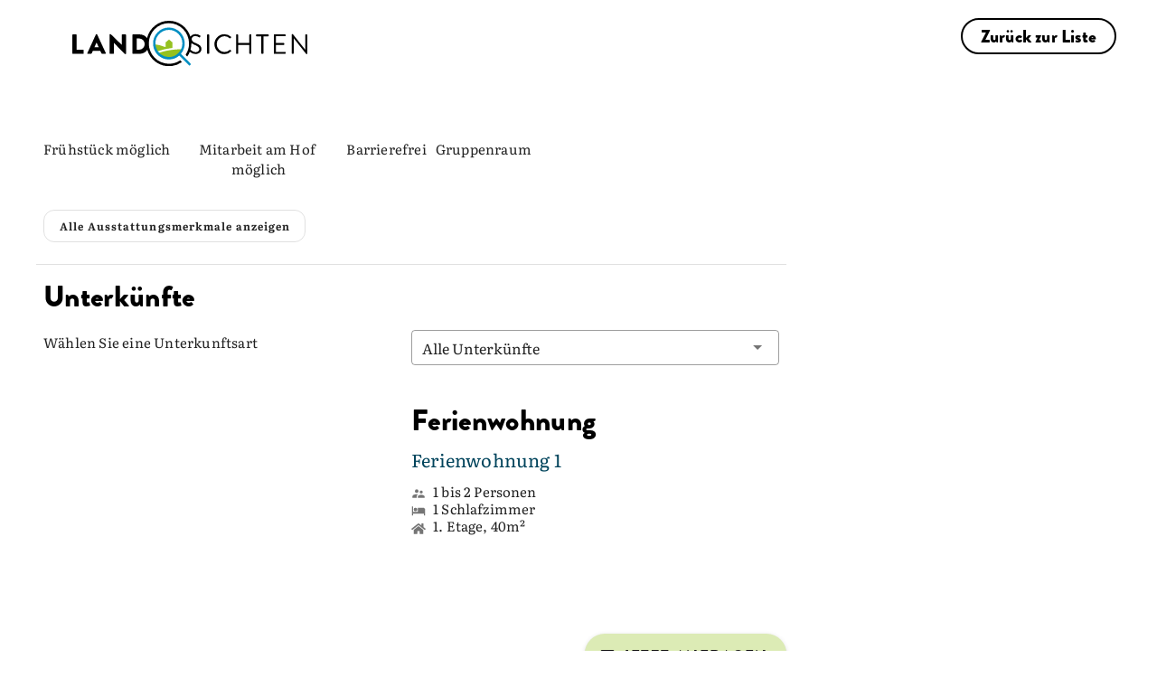

--- FILE ---
content_type: text/html; charset=utf-8
request_url: https://www.landsichten.de/gastgeber/landpension-kohler-brackenheim-duerrenzimmern-0632/
body_size: 55318
content:
<!DOCTYPE html>
<html lang="de-DE">
<head>

<meta charset="utf-8">
<!-- 
	EBERL ONLINE GMBH
		=================

	This website is powered by TYPO3 - inspiring people to share!
	TYPO3 is a free open source Content Management Framework initially created by Kasper Skaarhoj and licensed under GNU/GPL.
	TYPO3 is copyright 1998-2026 of Kasper Skaarhoj. Extensions are copyright of their respective owners.
	Information and contribution at https://typo3.org/
-->


<link rel="icon" href="/typo3conf/ext/eoTemplate104/Resources/Public/Icons/Landsichten_favicon.png" type="image/png">
<title>Landpension Kohler - Brackenheim - Dürrenzimmern: Landsichten</title>
<meta name="generator" content="TYPO3 CMS" />
<meta name="description" content="Landpension Kohler - Brackenheim - Dürrenzimmern - Urlaub auf dem Winzerhof- Finde Deinen Landurlaub" />
<meta name="viewport" content="width=device-width,initial-scale=1" />
<meta name="robots" content="index,follow,max-snippet:-1, max-image-preview:large, max-video-preview:-1" />
<meta name="twitter:card" content="summary" />
<meta name="msapplication-config" content="none" />
<meta name="msapplication-tilecolor" content="#ffffff" />
<meta name="theme-color" content="#ffffff" />


<link rel="stylesheet" href="/typo3conf/ext/eoTemplate104/Resources/Public/Css/uncritical.css?1768224072" media="print">
<style media="all">
/*<![CDATA[*/
<!-- 
figure,header,nav{display:block}button,input,textarea{color:inherit;font:inherit;margin:0}input,textarea{width:100%;background-color:#fff;border:.063rem solid #a3aaac;padding-top:calc(.75rem - .063rem);padding-bottom:calc(.75rem - .063rem);padding-left:.75rem;padding-right:.75rem;display:inline-block}.tx-eo-buchung .searchPostForm .searchForm .searchTeaserButton{background:#dcebb5;color:#121212;font-family:BrandonGrotesqueBlack;font-size:16px;font-weight:500}.fake-h2,h1,h2{font-family:LumiosMarker;font-weight:400;hyphens:initial;color:#000;line-height:1.2}header.header-group .fake-h2{font-family:BrandonGrotesqueBlack;color:#000;margin-bottom:0;font-size:20px;letter-spacing:.01em}@media (min-width:1200px){h1{font-size:86px;margin-bottom:-10px!important}header.header-group h1{margin-bottom:0}.content-header{z-index:2000}.w-80{width:1440px;max-width:100%}}.tx-eo-buchung .teaser-card-href .teaser-card .our_tip .label{background-color:#dcebb5;font-family:BrandonGrotesqueBlack;color:#121212}button,input{color:inherit;font:inherit;margin:0}button{overflow:visible;text-transform:none;-webkit-appearance:button}input{line-height:normal;width:100%;background-color:#fff;border:.063rem solid #a3aaac;padding-top:calc(.75rem - .063rem);padding-bottom:calc(.75rem - .063rem);padding-left:.75rem;padding-right:.75rem;display:inline-block}h4{font-family:LumiosMarker;font-weight:400;hyphens:initial;font-size:20px;letter-spacing:.01em;margin-top:0;margin-bottom:10px}.fake-h3,h1{hyphens:initial}.flex{display:flex}.mx-auto{margin-left:auto;margin-right:auto}.absolute{position:absolute}.relative{position:relative}.top-0{top:0}.z-1{z-index:1}.height-auto{height:auto}.w-full{width:100%}*,:after,:before{-webkit-box-sizing:border-box;-moz-box-sizing:border-box;box-sizing:border-box;margin:0;padding:0}html{-ms-text-size-adjust:100%;-webkit-text-size-adjust:100%;font-size:16px}header,nav{display:block}img{border:0}svg:not(:root){overflow:hidden}a img{outline:0}ul{padding-left:2.25rem}ul ul{margin:0}li{padding-bottom:.75rem}body,html{width:100%}.content-header,.wrapper-content,body{left:0;right:0}.content-header{position:fixed;top:0;z-index:3}.width-max{max-width:1920px}@media screen and (min-width:601px){ul{padding-left:4.5rem}.wrapper-content{height:100%}}.frame-type-textmedia a.load-more-default:not(.btn){color:#0091cd;text-decoration:unset;border-bottom:unset;margin-top:10px;margin-bottom:10px}.frame-type-textmedia a.load-more-default:not(.btn) .less,.frame-type-textmedia a.load-more-default:not(.btn) .more{position:relative;padding-right:20px}@media (min-width:601px){html{font-size:14px}}.fake-h3,h1,h2,h3{font-family:LumiosMarker;font-weight:400;hyphens:initial}.h2,h1,h2,h3{margin-top:22px;margin-bottom:11px;color:#000;line-height:1.2}@media (min-width:800px){h1{font-size:50px;letter-spacing:.01em}}@media (min-width:1200px){.content-header{z-index:2000}h1{font-size:86px;letter-spacing:.01em}}h1{letter-spacing:.01em;margin-bottom:40px!important;font-weight:400;line-height:.9;filter:drop-shadow(0px 0px 1px #000);font-size:48px;color:#fff}@media (min-width:1200px){h1{font-size:86px;margin-bottom:-10px!important}}.fake-h3,h3{font-family:BrandonGrotesqueBlack;font-size:20px;letter-spacing:.01em;margin-top:0;margin-bottom:1.5rem}.fake-h3{font-feature-settings:"dlig" 0,"liga" 0,"calt" 0,"ss01" 0}p+p{margin-top:1.5rem}p,ul{margin-bottom:1.5rem}a{background:0 0;color:#9bc422;text-decoration:none}header.header-group h1{margin-bottom:5px}header.header-group .fake-h3{font-family:BrandonGrotesqueBlack;color:#000;margin-bottom:0;font-size:20px;letter-spacing:.01em}.frame-space-after-default{margin-bottom:3rem}.frame-space-before-default{margin-top:3rem}@media (min-width:801px){.frame-space-after-default{margin-bottom:4.5rem}.frame-space-before-default{margin-top:4.5rem}}.frame-space-before-zero{margin-top:0}.ce-textpic{overflow:hidden}.w-100,.w-100-mobile,.w-80,.w-90-mobile{margin-left:auto;margin-right:auto}@media (max-width:800px){.w-90-mobile{width:90%}}@media (min-width:801px){.w-80{width:80%}}@media (min-width:1200px){.fake-h3,h3{font-size:33px;letter-spacing:.01em}header.header-group h1{margin-bottom:0}.w-80{width:1440px;max-width:100%}}
.z-6{z-index:6}.min-h-350{min-height:350px}.h-50{height:50px}.right-0{right:0}.c-pointer{cursor:pointer}.transition-all-ease-03{transition:.3s ease-in-out}.font-style-normal{font-style:normal}.bg-white{background:#fff}.fw-bold{font-weight:700}.font-14{font-size:14px}.m-0{margin:0}.block{display:block}.inline-block{display:inline-block}.font-brandon-regular{font-family:BrandonGrotesqueRegular}.font-brandon-black{font-family:BrandonGrotesqueBlack}.lh-1{line-height:1}.text-black{color:#000}.bottom-0{bottom:0}.o-hidden{overflow:hidden}.mobile{display:block}.desktop{display:none}@media (min-width:801px){.mobile{display:none}.desktop{display:block}.w-100{width:100%}}.flex-align-center{align-items:center}.flex-center-all{justify-content:center}.flex-column{flex-direction:column}.flex-row{flex-direction:row}.flex-wrap{flex-wrap:wrap}.font-26{font-size:26px}.font-64{font-size:64px}.font-black{color:#000!important}.gap-20{gap:20px}.height-full{height:100%}.hidden{display:none!important;visibility:hidden}.p-10{padding:10px}.pl-24{padding-left:24px}.pr-24{padding-right:24px}.pt-24{padding-top:24px}.radius-20{border-radius:20px}.text-black-gray{color:#121212}.text-white{color:#fff}.uppercase{text-transform:uppercase}.z-negative-1{z-index:-1}@media (max-width:1199px){.font-14-mobile{font-size:14px}.hidden-mobile-menu-down{display:none!important}.pr-10-mobile{padding-right:10px}.px-20-mobile{padding-left:20px;padding-right:20px}#main-menu>.hidden-mobile-menu-down{display:none}}.list-style-type-none{list-style-type:none}@media (max-width:800px){.w-100-mobile,.wrapper-content.layout-8 .all-content .content-main .w-90-mobile{width:100%}}.left-0{left:0}.wrapper-footer{contain:layout style}.header-container .last-minute-in-header{right:7px;top:110px;padding:10px;transform:rotate(10deg);background:#dcebb5;font-size:9px;box-shadow:0 0 10px 0 rgba(0,0,0,.25)}.header-container .last-minute-in-header,.header-container .last-minute-in-header *,.header-container .last-minute-in-header .headline::after{transition:.5s ease-in-out}.header-container .last-minute-in-header svg{margin-right:10px;width:36px;height:36px}.header-container .last-minute-in-header svg path{fill:#000}.header-container .last-minute-in-header .headline{font-size:14px;font-weight:500}.header-container .last-minute-in-header .headline::after{display:block;content:"";background:#dcebb5;position:absolute;width:100%;height:10px;bottom:-3px;z-index:-1;opacity:0}.header-container .last-minute-in-header:hover{background:#fff;color:#000}.header-container .last-minute-in-header:hover .headline::after{opacity:1}.header-container .last-minute-in-header:hover svg path{fill:#95C11F}@media (min-width:1200px){.pt-16-desktop{padding-top:16px}[data-component=head_001]{top:100px}[data-component=head_001] ul{padding:20px 0;border-radius:0 0 0 16px;background:#dcebb5}[data-component=head_001] ul li{min-width:50px;padding-bottom:0;background:#dcebb5}[data-component=head_001] ul li>div{background:#dcebb5;transition:.4s ease-in-out}[data-component=head_001] ul li>div:before{content:url(/typo3conf/ext/eoTemplate104/Resources/Public/Icons/Circle.svg);height:32px;filter:brightness(0) invert(0);transition:.4s ease-in-out}[data-component=head_001] ul li:first-child>div{width:50px}[data-component=head_001] ul li:first-child>div:before{display:flex;content:url(/typo3conf/ext/eoTemplate104/Resources/Public/Icons/ICON_Unterkünfte.svg)}[data-component=head_001] ul li span{width:max-content;right:-400px;opacity:0;padding:0 30px;border-radius:16px 0 0 16px;background-color:#dcebb5;font-weight:500;line-height:38px;leading-trim:both;text-edge:cap;font-family:BrandonGrotesqueBlack}.header-container .last-minute-in-header{top:180px;right:15px;font-size:18px;padding:23px;align-items:flex-start}.header-container .last-minute-in-header svg{width:64px;height:64px}.header-container .last-minute-in-header .headline{font-size:28px}}[class*=col-]{display:block;float:left;min-height:1px}.grid[class*=col-]{margin-left:0;margin-right:0;padding-left:0;padding-right:0}[class*=col-12]{width:100%}.sm-clean{padding:0}.sm-clean a{color:#121212;font-family:BrandonGrotesqueBlack;font-size:30px;line-height:1;text-decoration:none;display:flex;flex-direction:row;align-items:center}.sm-clean a.main-menu-btn{flex-direction:row-reverse}#main-menu{list-style-type:none;justify-content:flex-end}#main-menu>li.svg-container-dabeisein{background-color:#00445c;transition-duration:.5s}#main-menu>li.svg-container-dabeisein a{padding:10px}#main-menu>li.svg-container-dabeisein a>*{margin-top:0}#main-menu>li.svg-container-dabeisein a span,#main-menu>li.svg-container-dabeisein a svg{fill:#fff;transition-duration:.5s}#main-menu>li.svg-container-dabeisein a svg{margin-right:10px}#main-menu>li.svg-container-dabeisein svg{height:24px;width:24px}#main-menu>li.svg-container-dabeisein:hover{background-color:#dcebb5}#main-menu>li.svg-container-dabeisein:hover a span,#main-menu>li.svg-container-dabeisein:hover a svg{color:#000;fill:#000}#main-menu>li.svg-container svg{margin-right:20px}#main-menu>li.svg-container a{padding:.75rem 25px}#main-menu>li.svg-container svg path{transition:.3s ease-in-out}#main-menu>li.svg-container svg .heart{fill:#008EC2}#main-menu>li.svg-container svg .house{fill:#000}.main-menu-btn{height:50px;z-index:3;border-bottom-left-radius:20px;box-shadow:0 0 10px 0 rgba(0,0,0,.25)}.main-menu-btn img{width:17px;height:17px;transition:.4s ease-in-out}.main-menu-btn .closed{display:block}.main-menu-btn .open{display:none}@media (min-width:1200px){.main-nav{max-width:1920px}header #main-menu .newsletter-link{display:none}.sm-clean a{white-space:nowrap}.sm-clean a.main-menu-btn{flex-direction:column;justify-content:center}#main-menu>li.svg-container-dabeisein{background-color:#00445c;transition-duration:.5s}#main-menu>li.svg-container-dabeisein a{padding:22px 40px}#main-menu>li.svg-container-dabeisein a>*{margin-top:0}#main-menu>li.svg-container-dabeisein a span,#main-menu>li.svg-container-dabeisein a svg{color:#fff;fill:#fff;transition-duration:.5s}#main-menu>li.svg-container-dabeisein a svg{margin-right:10px}#main-menu>li.svg-container-dabeisein svg{height:24px;width:24px}#main-menu>li.svg-container-dabeisein:hover{background-color:#dcebb5}#main-menu>li.svg-container-dabeisein:hover a span,#main-menu>li.svg-container-dabeisein:hover a svg{color:#000;fill:#000}#main-menu>li>a{font-size:18px;line-height:normal}.main-menu-btn{width:100px;height:100px;position:relative;padding:unset!important}.main-menu-btn:hover{cursor:pointer;background:#dcebb5}.main-menu-btn img{width:33px;height:33px}}.main-nav{height:50px}.header-container{z-index:2;padding:0 20px}.header-container .header-content{left:50%;padding:0 20px;z-index:5;bottom:-34px;transform:translate(-50%,0)}@media (max-width:999px){.header-container .header-content{z-index:2001}}.header-container .header-content .frame-space-after-default{margin-bottom:0!important}.wrapper-content:not(#pid2549) .header-container .header-content,.wrapper-content:not(#pid373) .header-container .header-content{bottom:-26px;top:unset;left:50%;transform:translate(-50%,0)}#pid2549 .header-image .header-picture-overlay,#pid373 .header-image .header-picture-overlay{background:linear-gradient(180deg,rgba(18,18,18,0) 9.01%,rgba(18,18,18,.8) 67.8%)}.header-image .header-picture-overlay{border-radius:0 0 40px 40px;background:linear-gradient(180deg,rgba(18,18,18,0) 42%,rgba(18,18,18,.8) 69.94%)}.header-image img{border-radius:0 0 40px 40px;box-shadow:0 0 10px 0 rgba(0,0,0,.25);max-width:unset;min-height:340px;object-fit:cover}#pid2549 .header-image img,#pid373 .header-image img{height:590px}@media (min-width:1200px){.header-container{margin-top:50px;padding:0 50px}.header-container .header-content{padding:0 50px;top:50%;bottom:unset;transform:translate(-50%,-50%)}.header-container .header-content.landingpage{top:unset;transform:translate(-50%,0);bottom:0}.header-image img{height:500px}#pid2549 .header-image img,#pid373 .header-image img{height:auto;min-height:550px;max-height:910px;width:100%}#pid2549 .header-content,#pid373 .header-content{padding-bottom:60px}}@media (min-width:1400px){#pid2549 .header-image img,#pid373 .header-image img{min-height:650px}}@media (min-width:1600px){#pid2549 .header-image img,#pid373 .header-image img{min-height:750px}}@media (min-width:1800px){#pid2549 .header-image img,#pid373 .header-image img{min-height:850px}}@media (min-width:1920px){.header-image img{max-width:100%}#pid2549 .header-image img,#pid373 .header-image img{min-height:910px}}.copyright-header{bottom:50px;rotate:180deg;writing-mode:sideways-rl;writing-mode:vertical-rl;font-size:13px;padding:5px 0}#headerTeaser{display:none;flex-wrap:nowrap;padding:60px 82px;margin:0}#headerTeaser li{width:25%;list-style:none;padding:0 8px}#headerTeaser li a figure{height:77%;transition:.5s ease-in-out}#headerTeaser li a figure img{top:-23%;transition:.5s ease-in-out}#headerTeaser li a span{height:23%;font-style:normal;font-weight:500;line-height:normal;border-radius:0 0 20px 20px;transition:.5s ease-in-out}@media (min-width:1500px){#pid2549 .header-content,#pid373 .header-content{padding-bottom:0}#headerTeaser{display:flex}}#pid2549 .h1,#pid2549 h1,#pid373 .h1,#pid373 h1{font-size:54px}.fake-h2,.fontsize2,.h2,h2{font-size:36px;letter-spacing:.01em}.fake-h2,.h2,h2{margin-top:0;margin-bottom:25px}.fake-h2,.fake-h3,.fake-h4{display:block}.fake-h2{margin-top:10px}.frame-type-eo-headline-one+.frame-type-html:last-child,.frame-type-eo-headline-one:last-child{padding-bottom:50px}.frame-type-eo-headline-one .header-group{padding:0!important}.frame-type-eo-headline-one .header-group h1{margin:0!important}.frame-type-eo-headline-one .header-group .fake-h2{color:#fff;text-align:center;font-size:14px;font-style:normal;font-weight:500;line-height:24px;margin-bottom:15px}@media (min-width:1200px){.copyright-header{bottom:100px}#pid2549 .h1,#pid2549 h1,#pid373 .h1,#pid373 h1{font-size:104px}.fake-h2,.fontsize2,.h2,h2{font-size:64.5px;letter-spacing:.01em}.frame-type-eo-headline-one .header-group .fake-h2{font-size:22px}}body,input,select,textarea{font-size:18px;line-height:1.5;font-family:Literata;letter-spacing:.01em;color:#121212}@media (min-width:1200px){body,input,select,textarea{font-size:20px;letter-spacing:.01em}header.header-group{padding:50px}header.header-group .fake-h2,header.header-group .fake-h3{font-size:22px;letter-spacing:.01em}}p{font-size:18px;letter-spacing:.01em}header.header-group{padding-bottom:25px}.header-content .tx-eo-buchung .eobuchung-listlink .btn-primary{height:42px}.header-content .tx-eo-buchung .eobuchung-listlink .btn-primary:before{left:1px;top:1px}.header-content .tx-eo-buchung .searchForm{display:flex;flex-direction:column}@media (min-width:1200px){p{font-size:20px;letter-spacing:.01em}.header-content .tx-eo-buchung .searchForm{flex-direction:row}.tx-eo-buchung .searchPostForm .searchForm{padding:10px 15px 8px;gap:15px;background-color:#fff;border-radius:25px;font-size:12px;line-height:normal}}.tx-eo-buchung .searchPostForm{display:flex;justify-content:center}.tx-eo-buchung .searchPostForm .searchForm{align-items:center}.tx-eo-buchung .eobuchung-listlink .btn-primary{margin-bottom:7px;margin-top:7px}@font-face{font-family:Literata;font-style:normal;font-weight:400;src:local(""),url('/typo3conf/ext/eoTemplate104/Resources/Public/Fonts/Literata/literata-v30-latin-ext_latin-regular.woff2') format("woff2");font-display:swap}@font-face{font-family:Literata;font-style:normal;font-weight:900;src:local(""),url('/typo3conf/ext/eoTemplate104/Resources/Public/Fonts/Literata/Literata_Bold.woff2') format("woff2");font-display:swap}@font-face{font-family:LumiosMarker;font-style:normal;font-weight:400;font-display:swap;src:url('/typo3conf/ext/eoTemplate104/Resources/Public/Fonts/LumiosMarker/font.woff2') format("woff2")}@font-face{font-family:BrandonGrotesqueBlack;font-style:normal;font-weight:400;font-display:swap;src:url('/typo3conf/ext/eoTemplate104/Resources/Public/Fonts/BrandonGrotesqueBlack/font.woff2') format("woff2")}@font-face{font-family:BrandonGrotesqueRegular;font-style:normal;font-weight:400;font-display:swap;src:url('/typo3conf/ext/eoTemplate104/Resources/Public/Fonts/BrandonGrotesqueBlack/Brandon_reg.otf') format("opentype")}.frame-type-eo-logos{margin-top:20px!important}.frame-type-eo-logos h4{font-family:"Brandon Grotesque";font-weight:500}.frame-type-eo-logos .logos{box-shadow:0 0 10px 0 rgba(0,0,0,.25);padding:10px}.frame-type-eo-logos .logos>div .splide__slide{margin-right:50px!important;padding-bottom:0!important}.logo-and-menu>a.default{padding:10px 10px 5px;border-radius:0 0 20px;box-shadow:0 0 10px 0 rgba(0,0,0,.25);z-index:1234}.logo-and-menu>a.default .customer-logo{width:210px;transition:.3s ease-in-out}.logo-and-menu>a.default .customer-logo-background{display:none;width:calc(100% - 80px);top:50px;height:0;transition:.3s ease-in-out}.logo-and-menu>a.default.scrolled-past-header-image .customer-logo-background{width:calc(100% - 100px);top:38px}.logo-and-menu>a.default:hover .customer-logo{filter:invert(0%) brightness(0%) contrast(98%)}.logo-and-menu>a.default:hover .customer-logo-background{height:28px}@media (min-width:1200px){.logo-and-menu{background-color:#fff}.logo-and-menu>a.default{padding:15px 40px!important;height:100px}.logo-and-menu>a.default.logo{padding-top:23px!important;padding-bottom:20px!important}.logo-and-menu>a.default .customer-logo{width:260px}.logo-and-menu>a.default .customer-logo-background{display:block}.breadcrumb{display:none}}@media (max-width:1199px){.frame-type-eo-logos .logos>div{flex:1}#pid2536 .logo-and-menu>a.default .customer-logo{width:150px}}.sm-clean a svg+span{font-size:18px}.sm-clean ul li ul a{font-size:16px}.btn.btn-appointnment,.btn.btn-black,.btn.btn-blue,.btn.btn-dabeisein-submit,.btn.btn-primary,.btn.btn-secondary,button.btn-appointnment,button.btn-black,button.btn-blue,button.btn-dabeisein-submit,button.btn-primary,button.btn-secondary{display:inline-block;text-align:center;vertical-align:middle;cursor:pointer;width:auto;-webkit-user-select:none;-moz-user-select:none;-ms-user-select:none;user-select:none;-webkit-transition:.3s ease-in-out;-moz-transition:.3s ease-in-out;-ms-transition:.3s ease-in-out;-o-transition:.3s ease-in-out;transition:.3s ease-in-out;border-radius:20px;padding:15px 20px}a.btn.btn-primary,button.btn.btn-primary{color:#121212;overflow:hidden;position:relative;background:#dcebb5;border:2px solid #dcebb5;font-family:BrandonGrotesqueBlack;transition:.5s;height:40px;width:auto;padding:3px 24px 2px 45px;text-align:left;display:inline-flex;align-items:center;justify-content:center}a.btn.btn-primary a,button.btn.btn-primary a{color:#121212;padding-left:50px}a.btn.btn-primary:before,button.btn.btn-primary:before{content:url(/typo3conf/ext/eoTemplate104/Resources/Public/Icons/magnifying-glass-black.svg);position:absolute;left:0;top:0;opacity:1;transition:.3s ease-in-out;margin-right:15px}a.btn.btn-primary:after,button.btn.btn-primary:after{content:url(/typo3conf/ext/eoTemplate104/Resources/Public/Icons/magnifying-glass.svg);position:absolute;left:0;top:0;transition:.3s ease-in-out;margin-right:15px;opacity:0}a.btn.btn-primary:hover,button.btn.btn-primary:hover{border:2px solid #008ec2;color:#fff}a.btn.btn-primary:hover:before,button.btn.btn-primary:hover:before{content:url(/typo3conf/ext/eoTemplate104/Resources/Public/Icons/magnifying-glass-black.svg);position:absolute;left:0;top:0;opacity:0;margin-right:15px}a.btn.btn-primary:hover:after,button.btn.btn-primary:hover:after{content:url(/typo3conf/ext/eoTemplate104/Resources/Public/Icons/magnifying-glass.svg);position:absolute;left:0;top:0;margin-right:15px;opacity:1}a.btn.btn-primary.red,button.btn.btn-primary.red{background:#d10a11;border-color:#d10a11;color:#fff;padding-left:24px}a.btn.btn-primary.red:after,a.btn.btn-primary.red:before,button.btn.btn-primary.red:after,button.btn.btn-primary.red:before{content:"";transition:ease-in-out}a.btn.btn-primary:hover,button.btn.btn-primary:hover{background:#121212;border-color:#121212}.btn.btn-secondary{color:#000;overflow:hidden;position:relative;border:2px solid #000;font-family:BrandonGrotesqueBlack;transition:.5s;width:auto;padding:4px 20px 2px;display:inline-flex;align-items:center;justify-content:center}.btn.btn-secondary a{color:#000;padding-left:50px}.btn.btn-secondary:after{content:"»";margin-left:11px;margin-right:16px;display:none}.btn.btn-secondary:hover{background:#000;color:#fff}.btn.btn-secondary.inverted{color:#fff;font-size:16px;font-style:normal;font-weight:500;line-height:38px;border:2px solid #fff;padding:0 24px}.btn.btn-secondary.inverted:hover{color:#000;background:#fff}.btn.btn-white{padding:8px 17px;background-color:#fff;color:#121212}.btn.btn-black{font-family:BrandonGrotesqueBlack;font-size:18px;padding-right:30px!important;color:#000;position:relative}.btn.btn-black:before{content:"↗";position:absolute;right:5px}.btn.btn-blue{color:#fff;background:#00445c;font-family:BrandonGrotesqueBlack;transition:.5s;width:auto;padding:12px 24px;text-align:left;line-height:1}.btn.btn-blue a{color:#fff;padding-left:50px}.btn.btn-blue:hover{background:0 0;color:#000}.btn.btn-black-dabeisein{color:#000;background:0 0;font-family:BrandonGrotesqueBlack;border:2px solid #000;transition:.5s;width:auto;padding:10px 24px;text-align:left;line-height:1;border-radius:20px}.btn.btn-black-dabeisein:hover{background:#000;color:#fff}.btn.btn-dabeisein-submit{border-radius:20.5px;padding:5px 24px;font-size:18px;border:2px solid #00445c;background:#00445c;color:#fff}.btn.btn-dabeisein-submit svg{margin-right:10px}.btn.btn-dabeisein-submit svg path{transition-duration:.5s}.btn.btn-dabeisein-submit:hover{color:#000;background:#dcebb5}.btn.btn-dabeisein-submit:hover svg path{fill:#000}@media (max-width:570px){.btn.btn-dabeisein-submit{margin-bottom:30px}}.btn.btn-appointnment{color:#000;border:2px solid #121212;border-radius:20.5px;margin-left:10px;padding:5px 24px;font-family:"Brandon Grotesque";font-size:18px}.btn.btn-appointnment svg{margin-right:10px}.btn.btn-appointnment svg path{transition-duration:.5s}.btn.btn-appointnment:hover{color:#fff;background:#000}.btn.btn-appointnment:hover svg path{fill:#fff}.breadcrumb{margin-top:40px}.breadcrumb ul{overflow-x:scroll;-ms-overflow-style:none;scrollbar-width:none;white-space:nowrap;flex-wrap:nowrap;direction:rtl;padding:0 20px}.breadcrumb ul::-webkit-scrollbar{display:none}.breadcrumb ul li{padding:0}.breadcrumb ul li:not(:last-child)::after{content:"«";padding-left:10px;padding-right:10px}.breadcrumb ul li a{text-decoration:underline}#pid2536 .breadcrumb,#pid452 .breadcrumb{display:none!important}.content-header .breadcrumb{position:absolute;top:0;display:none;margin-top:0;height:100%;overflow:hidden;width:calc(100% - 690px);left:50%;transform:translate(-50%,0)}.content-header .breadcrumb ul{padding:0;margin-left:auto;margin-right:auto}@media (min-width:1200px){.content-header .breadcrumb{align-items:center;margin-top:0;display:flex;justify-content:center;height:100%}}#pid448 .breadcrumb,#pid449 .breadcrumb,#pid452 .breadcrumb{display:none!important}[data-component=scroll-popup] [data-open=false]{display:none}.ce-bodytext :last-child{margin-bottom:0}.ce-headline-center,.text-center{text-align:center}.frame-type-textmedia a:not(.btn){color:#121212;text-decoration-line:underline;text-decoration-style:dotted;text-decoration-thickness:12%}.frame-type-textmedia a:not(.btn):hover{color:#121212}.full-text p,.shortened-text p{margin-bottom:24px!important}.frame-space-after-zero{margin-bottom:0}-->
/*]]>*/
</style>

<style media="all">
/*<![CDATA[*/
<!-- 
.eobuchung-ssr-header astro-island {
  position: relative;
}
.eobuchung-ssr-header astro-island .eobuchung-text-expand-button {
  align-items: center;
}
.eobuchung-ssr-header astro-island .eobuchung-featureChips .chip.secondary--text {
  --eobuchung-secondary: var(--v-accent-base);
}
.eobuchung-ssr-header astro-island .sp_classification {
  margin-bottom: 0 !important;
}
.eobuchung-ssr-header astro-island .sp_classification + div iframe {
  margin-bottom: 0 !important;
  margin-top: 10px !important;
}
.eobuchung-ssr-header astro-island .eobuchung-picture-slider {
  border-radius: 30px 30px 0 0;
  overflow: hidden;
}
.eobuchung-ssr-header astro-island .eobuchung-picture-slider .eobuchung-picture-slider-counter {
  font-size: 15px !important;
}
.eobuchung-ssr-header astro-island hr {
  border-color: rgba(0, 0, 0, 0.12) !important;
}
.eobuchung-ssr-header astro-island .eobuchung-dv-toolbar {
  top: 75px !important;
  left: 0 !important;
  justify-content: center;
  transition: all 0.6s ease;
}
.eobuchung-ssr-header astro-island .eobuchung-dv-toolbar.scrolled {
  top: -93px !important;
}
.eobuchung-ssr-header astro-island .eobuchung-dv-toolbar button {
  border: unset !important;
  font-family: BrandonGrotesqueBlack !important;
  font-size: 15px;
  color: rgba(0, 0, 0, 0.87) !important;
  transition-duration: 0.28s;
  transition-property: box-shadow, transform, opacity;
  transition-timing-function: cubic-bezier(0.4, 0, 0.2, 1);
  text-transform: uppercase;
  opacity: 0.7 !important;
}
@media (min-width: 1024px) {
  .eobuchung-ssr-header astro-island .eobuchung-dv-toolbar button::before {
    transition: opacity, box-shadow 0.2s cubic-bezier(0.4, 0, 0.6, 1);
    content: "";
    position: absolute;
    top: 0;
    left: 0;
    bottom: 0;
    right: 0;
  }
  .eobuchung-ssr-header astro-island .eobuchung-dv-toolbar button:hover::before {
    background-color: unset !important;
    box-shadow: inset 0 -12px 2px -2px #c5db8a !important;
    opacity: 1;
  }
}
.eobuchung-ssr-header astro-island .sp_box {
  top: 230px !important;
}
.eobuchung-ssr-header astro-island .sp_box button {
  border: 2px solid #121212 !important;
  border-radius: 50px !important;
  font-family: BrandonGrotesqueBlack !important;
  font-size: 17px !important;
  color: #121212 !important;
  position: relative;
  overflow: hidden;
}
.eobuchung-ssr-header astro-island .sp_box button:hover {
  background: unset !important;
}
.eobuchung-ssr-header astro-island .sp_box button:hover::before {
  opacity: 0.08;
}
.eobuchung-ssr-header astro-island .sp_box button::before {
  content: "";
  opacity: 0;
  background-color: currentColor;
  position: absolute;
  left: 0;
  top: 0;
  right: 0;
  bottom: 0;
}
.eobuchung-ssr-header astro-island .sp_box button.show_accommodation_btn {
  background: var(--v-primary-base) !important;
  color: #fff !important;
}
.eobuchung-ssr-header astro-island .sp_box h4 {
  font-family: BrandonGrotesqueBlack !important;
  font-size: 20px !important;
  padding-top: 3px;
  color: #00445C !important;
  margin-bottom: 5px;
  font-weight: 400 !important;
}
.eobuchung-ssr-header astro-island .sp_box h4 + div {
  font-size: 15px !important;
}
.eobuchung-ssr-header astro-island .sp_box > div > div {
  padding: 16px !important;
}
.eobuchung-ssr-header astro-island .sp_box > div > div .eobuchung-form-acc-input {
  padding-left: 7px !important;
  padding-right: 7px !important;
  margin-bottom: 26px !important;
}
.eobuchung-ssr-header astro-island .sp_box > div > div input {
  font-size: 15px !important;
  color: rgba(0, 0, 0, 0.87) !important;
}
.eobuchung-ssr-header astro-island .sp_box > div > div input + svg path {
  fill: rgba(0, 0, 0, 0.54) !important;
}
.eobuchung-ssr-header astro-island .ssr_header_wrapper {
  margin-top: 75px !important;
}
.eobuchung-ssr-header astro-island .ssr_header_wrapper .sp_header + div {
  padding-left: 10px;
  padding-right: 10px;
}
.eobuchung-ssr-header astro-island .ssr_header_wrapper h2, .eobuchung-ssr-header astro-island .ssr_header_wrapper h1 {
  margin-bottom: 0 !important;
}
.eobuchung-ssr-header astro-island .ssr_header_wrapper h2.eobuchung-title, .eobuchung-ssr-header astro-island .ssr_header_wrapper h1.eobuchung-title {
  font-family: LumiosMarker !important;
  color: black !important;
  font-weight: 400 !important;
  margin-top: 10px;
  font-size: 36px !important;
}
.eobuchung-ssr-header astro-island .ssr_header_wrapper #eobuchung-dv-description h2 {
  font-family: BrandonGrotesqueBlack !important;
  font-size: 27px !important;
  font-weight: 400 !important;
  margin-bottom: 10px !important;
}
.eobuchung-ssr-header astro-island .ssr_header_wrapper .sp_header + div p {
  margin-bottom: 0;
}
.eobuchung-ssr-header astro-island .ssr_header_wrapper .sp_header + div p, .eobuchung-ssr-header astro-island .ssr_header_wrapper .sp_header + div div {
  letter-spacing: 0.01em;
  font-family: Literata;
}
.eobuchung-ssr-header astro-island .ssr_header_wrapper .sp_header + div .sp__location {
  font-size: 15px !important;
}
.eobuchung-ssr-header astro-island .ssr_header_wrapper .sp_header + div .sp_base_data p {
  font-size: 15px !important;
}
.eobuchung-ssr-header astro-island .ssr_header_wrapper .sp_header + div .sp_short_description {
  font-size: 15px !important;
  margin-top: 0 !important;
}
.eobuchung-ssr-header astro-island .ssr_header_wrapper .sp_header + div .sp_short_description div {
  color: rgba(0, 0, 0, 0.87);
}
.eobuchung-ssr-header astro-island .ssr_header_wrapper .sp_header + div #eobuchung-dv-description .eobuchung-text-desktop {
  font-size: 15px !important;
}
.eobuchung-ssr-header astro-island .sp__location {
  font-family: Literata;
  font-size: 15px !important;
  color: #00445C !important;
}
.eobuchung-ssr-header astro-island .sp_name {
  margin-bottom: 10px !important;
}
@media (min-width: 800px) {
  .eobuchung-ssr-header astro-island .sp__location {
    font-size: 20px !important;
  }
  .eobuchung-ssr-header astro-island .sp_name > div {
    margin-bottom: 0 !important;
  }
  .eobuchung-ssr-header astro-island .eobuchung-dv-toolbar {
    top: 98px !important;
  }
  .eobuchung-ssr-header astro-island .eobuchung-dv-toolbar.scrolled {
    top: -70px !important;
  }
  .eobuchung-ssr-header astro-island .ssr_header_wrapper {
    margin-top: 200px !important;
  }
  .eobuchung-ssr-header astro-island .ssr_header_wrapper h2.eobuchung-title, .eobuchung-ssr-header astro-island .ssr_header_wrapper h1.eobuchung-title {
    font-size: 64px !important;
  }
  .eobuchung-ssr-header astro-island .ssr_header_wrapper #eobuchung-dv-description h2 {
    font-size: 33px !important;
  }
  .eobuchung-ssr-header astro-island .ssr_header_wrapper .sp_header + div .sp__location {
    font-size: 20px !important;
  }
  .eobuchung-ssr-header astro-island .ssr_header_wrapper .sp_header + div .sp_base_data p {
    font-size: 17px !important;
  }
  .eobuchung-ssr-header astro-island .ssr_header_wrapper .sp_header + div .sp_short_description {
    font-size: 17px !important;
  }
  .eobuchung-ssr-header astro-island .ssr_header_wrapper .sp_header + div #eobuchung-dv-description .eobuchung-text-desktop {
    font-size: 17px !important;
  }
  .eobuchung-ssr-header astro-island .ssr_header_wrapper .sp_header + div div {
    padding-top: unset !important;
    padding-bottom: 5px !important;
  }
  .eobuchung-ssr-header astro-island .ssr_header_wrapper .sp_header + div .eobuchung-featureChips {
    margin-top: 10px !important;
  }
  .eobuchung-ssr-header astro-island .ssr_header_wrapper .sp_header + div .eobuchung-featureChips .v-chip__content {
    font-size: 12px !important;
  }
  .eobuchung-ssr-header astro-island .ssr_header_wrapper .sp_header + div .eobuchung-featureChips div {
    font-size: 15px !important;
  }
  .eobuchung-ssr-header astro-island .ssr_header_wrapper .sp_header + div #eobuchung-dv-description {
    padding-top: 20px !important;
  }
  .eobuchung-ssr-header astro-island .ssr_header_wrapper .sp_header + div .sp_short_description hr {
    margin-top: 15px !important;
  }
  .eobuchung-ssr-header astro-island .eobuchung-dv-toolbar button {
    font-family: BrandonGrotesqueBlack !important;
    border: unset !important;
    transition: all 0.3s ease-in-out;
    font-size: 15px;
    border: unset;
    opacity: 0.7;
    position: relative;
  }
}
@media (min-width: 800px) and (min-width: 1200px) {
  .eobuchung-ssr-header astro-island .eobuchung-dv-toolbar button {
    font-size: 20px;
  }
}
@media (min-width: 800px) {
  .eobuchung-ssr-header astro-island .eobuchung-dv-toolbar button:hover {
    background-color: unset !important;
    box-shadow: inset 0 -12px 2px -2px #c5db8a !important;
    opacity: 1;
  }
  .eobuchung-ssr-header astro-island .eobuchung-dv-toolbar button:active {
    background-color: unset !important;
    box-shadow: inset 0 -12px 2px -2px #c5db8a !important;
    opacity: 1;
  }
  .eobuchung-ssr-header astro-island .eobuchung-dv-toolbar button:before {
    opacity: 0 !important;
    background-color: black;
  }
}

.demo + .eobuchung-dv > div > div > div {
  margin-top: 0 !important;
}

@media (min-width: 1200px) {
  #pid449 .w-80 {
    max-width: 1200px !important;
  }
}
.layout-8 .content-rootline {
  margin-top: 0;
}
.layout-8 .all-content .grid.col-12 {
  margin-top: 0px;
}
.layout-8 .all-content .wrapper-footer .content-footer2 {
  padding-bottom: 10px;
}
@media (min-width: 950px) {
  .layout-8 .all-content .wrapper-footer .content-footer2 {
    padding-bottom: 20px;
  }
}
@media (min-width: 1200px) {
  .layout-8 .all-content .wrapper-footer .content-footer2 {
    padding-bottom: 10px;
  }
}
.layout-8 .content-header {
  background-color: white;
  height: 90px;
  position: fixed;
  z-index: 99;
}
.layout-8 .content-header .logo-and-menu {
  max-width: 1200px;
  width: 90%;
  display: block;
}
.layout-8 .content-header .logo-and-menu .no-hover.default {
  margin-top: 20px;
  padding-left: 5px;
  box-shadow: unset !important;
  width: 100%;
}
.layout-8 .content-header .logo-and-menu .no-hover.default .customer-logo {
  width: 150px;
}
@media (min-width: 601px) {
  .layout-8 .content-header .logo-and-menu .no-hover.default {
    margin-top: 10px;
  }
  .layout-8 .content-header .logo-and-menu .no-hover.default .customer-logo {
    min-width: 260px;
    min-height: 49px;
  }
}
@media (min-width: 1200px) {
  .layout-8 .content-header .logo-and-menu .no-hover.default {
    margin-top: 0px;
  }
}
.layout-8 .content-header .logo-and-menu #close-sp-button {
  float: right;
  margin-top: 10px;
  margin-right: -20px;
  position: relative;
  z-index: 1234;
}

@media (min-width: 601px) {
  .layout-8 .content-header .logo-and-menu {
    width: 80%;
  }
  .layout-8 .content-header .logo-and-menu #close-sp-button {
    margin-right: 5px;
  }
}
@media (min-width: 800px) {
  .layout-8 .content-header .logo-and-menu {
    width: 80%;
  }
}
@media (min-width: 1200px) {
  .layout-8 .content-rootline {
    padding-top: 20px;
  }
  .layout-8 .all-content .grid.col-12 {
    margin-top: -60px;
  }
  .layout-8 .content-header .logo-and-menu {
    width: 100%;
  }
  .layout-8 .content-header .logo-and-menu #close-sp-button {
    margin-top: 20px;
  }
}

/*# sourceMappingURL=bookingDetail.css.map */
-->
/*]]>*/
</style>

<link rel="stylesheet" href="/typo3temp/assets/compressed/merged-18e50fd27225cee27328b207158a81c0-min.css.gzip?1769157112" media="print">



<script src="/typo3temp/assets/compressed/critical-min.js.gzip?1769157112" defer="defer"></script>


<link rel="apple-touch-icon" href="/typo3temp/assets/_processed_/0/4/csm_Landsichten_favicon_87c4685e5f.png"><link rel="apple-touch-icon" sizes="76x76" href="/typo3temp/assets/_processed_/0/4/csm_Landsichten_favicon_96b05c6ff9.png"><link rel="apple-touch-icon" sizes="120x120" href="/typo3temp/assets/_processed_/0/4/csm_Landsichten_favicon_a3dfcef8ce.png"><link rel="apple-touch-icon" sizes="152x152" href="/typo3temp/assets/_processed_/0/4/csm_Landsichten_favicon_560baaa72b.png"><meta name="msapplication-TileImage" content="/typo3temp/assets/_processed_/0/4/csm_Landsichten_favicon_9e9aa657af.png"><meta name="msapplication-square70x70logo" content="/typo3temp/assets/_processed_/0/4/csm_Landsichten_favicon_00b4a78a8e.png"><meta name="msapplication-square150x150logo" content="/typo3temp/assets/_processed_/0/4/csm_Landsichten_favicon_048f66c9f9.png"><meta name="msapplication-square310x310logo" content="/typo3temp/assets/_processed_/0/4/csm_Landsichten_favicon_3a69cf68dd.png"><meta name="msapplication-wide310x150logo" content="/typo3temp/assets/_processed_/0/4/csm_Landsichten_favicon_9191b2960c.png"><link rel="preload" fetchpriority="high" href="/typo3conf/ext/eoTemplate104/Resources/Public/Fonts/BrandonGrotesqueBlack/font.woff2" as="font" crossorigin><link rel="preload" fetchpriority="low" href="/typo3conf/ext/eoTemplate104/Resources/Public/Fonts/Literata/Literata_Bold.woff2" as="font" crossorigin><link rel="preload" fetchpriority="low" href="/typo3conf/ext/eoTemplate104/Resources/Public/Fonts/Literata/literata-v30-latin-ext_latin-regular.woff2" as="font" crossorigin><link rel="preload" fetchpriority="high" href="/typo3conf/ext/eoTemplate104/Resources/Public/Fonts/LumiosMarker/font.woff2" as="font" crossorigin><link rel="preload" fetchpriority="high" href="/typo3conf/ext/eoTemplate104/Resources/Public/Fonts/BrandonGrotesqueBlack/Brandon_reg.otf" as="font" type="font/otf" crossorigin><link rel="preconnect" href="https://eo-buchung-landsichten.dr1-12.eberl-online.cloud"><link rel="preconnect" href="https://www.googletagmanager.com"><link rel="preconnect" href="https://www.gstatic.com">  <script
    id="usercentrics-cmp"
    src="https://web.cmp.usercentrics.eu/ui/loader.js"
    data-settings-id="eGtZsYq1ZIIzeG"
    async
  ></script>    <meta name="p:domain_verify" content="770d583e555843db56dd95e634022690"/>    <script type="application/ld+json">
        {
          "@context": "https://schema.org",
          "@type": "Organization",
          "url": "https://www.landsichten.de/",
          "logo": "https://www.landsichten.de/typo3conf/ext/eoTemplate104/Resources/Public/Images/landsichten-logo.svg"
        }
    </script>
<link rel="preload" fetchpriority="high" as="image" href="https://cdn.tomas-travel.com/germany/repository/GER00020060023200632/TBX00020050000221441/GER00020063304504976_sized_800_0.jpg" type="image/jpeg">
<link rel="preload" fetchpriority="high" as="image" href="https://cdn.tomas-travel.com/germany/repository/GER00020060023200632/TBX00020050000221441/GER00020063304504976_sized_500_0.jpg" type="image/jpeg" media="(max-width: 361px)">
<link rel="canonical" href="https://www.landsichten.de/gastgeber/landpension-kohler-brackenheim-duerrenzimmern-0632/"/>

<!-- This site is optimized with the Yoast SEO for TYPO3 plugin - https://yoast.com/typo3-extensions-seo/ -->
<script type="application/ld+json">[{"@context":"https:\/\/www.schema.org","@type":"BreadcrumbList","itemListElement":[{"@type":"ListItem","position":1,"item":{"@id":"https:\/\/www.landsichten.de\/","name":"2.400x Landurlaub in Deutschland - Bauernh\u00f6fe, Winzer, Reiterh\u00f6fe uvm."}},{"@type":"ListItem","position":2,"item":{"@id":"https:\/\/www.landsichten.de\/haupt-navigation\/","name":"--- Haupt-Navigation ---"}},{"@type":"ListItem","position":3,"item":{"@id":"https:\/\/www.landsichten.de\/unterkuenfte-buchung\/","name":"Urlaub auf dem Bauernhof und Landurlaub - Ferienwohnungen und Ferienh\u00e4user suchen und buchen auf Reiterh\u00f6fen, Landpensionen in ganz Deutschland, f\u00fcr Urlaub mit Kindern von der Ostsee, \u00fcber Schwarzwald bis ans Allg\u00e4u"}},{"@type":"ListItem","position":4,"item":{"@id":"https:\/\/www.landsichten.de\/gastgeber\/","name":"Gastgeber"}}]}]</script>
</head>
<body>




  <noscript><iframe src="https://www.googletagmanager.com/ns.html?id=GTM-NK7BNJ5"
                    height="0" width="0" style="display:none;visibility:hidden"></iframe></noscript>


<div class="wrapper-content layout-8" id="pid449"><header class="content-header"><div class="width-max mx-auto w-full logo-and-menu flex"><a href="/" class="no-hover default logo absolute bg-white"><img src="/typo3conf/ext/eoTemplate104/Resources/Public/Images/landsichten-logo.svg" alt="Landsichten Logo" class="customer-logo block height-auto w-auto"
                     width="260" height="49" alt="Landsichten Logo"/></a><a href="/unterkuenfte-buchung/" class="btn btn-secondary" id="close-sp-button">Zurück zur Liste</a><script>
            if (window.opener) {
                window.opener = null;
                document.getElementById('close-sp-button').innerText = 'Fenster schließen';
                document.getElementById('close-sp-button').classList.add('close');
            } else {
                document.getElementById('close-sp-button').innerText = 'Zurück zur Liste';
                document.getElementById('close-sp-button').setAttribute('href', '/unterkuenfte-buchung/');
            }
        </script></div></header><div class="header-container relative top-0"><div class="header-content-no-img"><div id="c17627" class="frame frame-default frame-type-html frame-layout-0 frame-space-before-zero frame-space-after-zero w-80 w-90-mobile"></div></div></div><nav class="breadcrumb z-1"><ul class="flex list-style-type-none m-0 font-14"><li class="m-0"><a href="/unterkuenfte-buchung/" title="Unterkünfte &amp; Buchung" class="text-black-gray">
                                        
                                                Unterkünfte
                                            
                                    </a></li><li class="m-0"><a href="/" title="Landsichten.de" class="text-black-gray">
                                        
                                                Landsichten.de
                                            
                                    </a></li></ul></nav><div class="all-content"><!--TYPO3SEARCH_begin--><div class="content-main"><div id="c20860" class="frame frame-default frame-type-html frame-layout-0 frame-space-before-zero frame-space-after-zero w-80 w-90-mobile"></div><div id="c22274" class="frame frame-default frame-type-html frame-layout-0 frame-space-before-default frame-space-after-default w-80 w-90-mobile"><script type="application/javascript"> var UC_UI_SUPPRESS_CMP_DISPLAY=true; </script></div><div id="c2283" class="frame frame-default frame-type-list frame-layout-0 frame-space-before-default frame-space-after-default w-80 w-90-mobile"><div class="tx-eo-buchung"><div class="demo"><!DOCTYPE html><link rel="stylesheet" href="https://buchung-ssr.api.eberl-online.net/assets/asset.Z6DsMfbf.css"><link rel="stylesheet" href="https://buchung-ssr.api.eberl-online.net/assets/asset.B4E5Qzns.css"><div class="eobuchung-ssr-header"><style>astro-island,astro-slot,astro-static-slot{display:contents}</style><script>(()=>{var l=(s,i,o)=>{let r=async()=>{await(await s())()},t=typeof i.value=="object"?i.value:void 0,c={rootMargin:t==null?void 0:t.rootMargin},n=new IntersectionObserver(e=>{for(let a of e)if(a.isIntersecting){n.disconnect(),r();break}},c);for(let e of o.children)n.observe(e)};(self.Astro||(self.Astro={})).visible=l;window.dispatchEvent(new Event("astro:visible"));})();;(()=>{var A=Object.defineProperty;var g=(i,o,a)=>o in i?A(i,o,{enumerable:!0,configurable:!0,writable:!0,value:a}):i[o]=a;var d=(i,o,a)=>g(i,typeof o!="symbol"?o+"":o,a);{let i={0:t=>m(t),1:t=>a(t),2:t=>new RegExp(t),3:t=>new Date(t),4:t=>new Map(a(t)),5:t=>new Set(a(t)),6:t=>BigInt(t),7:t=>new URL(t),8:t=>new Uint8Array(t),9:t=>new Uint16Array(t),10:t=>new Uint32Array(t),11:t=>1/0*t},o=t=>{let[l,e]=t;return l in i?i[l](e):void 0},a=t=>t.map(o),m=t=>typeof t!="object"||t===null?t:Object.fromEntries(Object.entries(t).map(([l,e])=>[l,o(e)]));class y extends HTMLElement{constructor(){super(...arguments);d(this,"Component");d(this,"hydrator");d(this,"hydrate",async()=>{var b;if(!this.hydrator||!this.isConnected)return;let e=(b=this.parentElement)==null?void 0:b.closest("astro-island[ssr]");if(e){e.addEventListener("astro:hydrate",this.hydrate,{once:!0});return}let c=this.querySelectorAll("astro-slot"),n={},h=this.querySelectorAll("template[data-astro-template]");for(let r of h){let s=r.closest(this.tagName);s!=null&&s.isSameNode(this)&&(n[r.getAttribute("data-astro-template")||"default"]=r.innerHTML,r.remove())}for(let r of c){let s=r.closest(this.tagName);s!=null&&s.isSameNode(this)&&(n[r.getAttribute("name")||"default"]=r.innerHTML)}let p;try{p=this.hasAttribute("props")?m(JSON.parse(this.getAttribute("props"))):{}}catch(r){let s=this.getAttribute("component-url")||"<unknown>",v=this.getAttribute("component-export");throw v&&(s+=` (export ${v})`),console.error(`[hydrate] Error parsing props for component ${s}`,this.getAttribute("props"),r),r}let u;await this.hydrator(this)(this.Component,p,n,{client:this.getAttribute("client")}),this.removeAttribute("ssr"),this.dispatchEvent(new CustomEvent("astro:hydrate"))});d(this,"unmount",()=>{this.isConnected||this.dispatchEvent(new CustomEvent("astro:unmount"))})}disconnectedCallback(){document.removeEventListener("astro:after-swap",this.unmount),document.addEventListener("astro:after-swap",this.unmount,{once:!0})}connectedCallback(){if(!this.hasAttribute("await-children")||document.readyState==="interactive"||document.readyState==="complete")this.childrenConnectedCallback();else{let e=()=>{document.removeEventListener("DOMContentLoaded",e),c.disconnect(),this.childrenConnectedCallback()},c=new MutationObserver(()=>{var n;((n=this.lastChild)==null?void 0:n.nodeType)===Node.COMMENT_NODE&&this.lastChild.nodeValue==="astro:end"&&(this.lastChild.remove(),e())});c.observe(this,{childList:!0}),document.addEventListener("DOMContentLoaded",e)}}async childrenConnectedCallback(){let e=this.getAttribute("before-hydration-url");e&&await import(e),this.start()}async start(){let e=JSON.parse(this.getAttribute("opts")),c=this.getAttribute("client");if(Astro[c]===void 0){window.addEventListener(`astro:${c}`,()=>this.start(),{once:!0});return}try{await Astro[c](async()=>{let n=this.getAttribute("renderer-url"),[h,{default:p}]=await Promise.all([import(this.getAttribute("component-url")),n?import(n):()=>()=>{}]),u=this.getAttribute("component-export")||"default";if(!u.includes("."))this.Component=h[u];else{this.Component=h;for(let f of u.split("."))this.Component=this.Component[f]}return this.hydrator=p,this.hydrate},e,this)}catch(n){console.error(`[astro-island] Error hydrating ${this.getAttribute("component-url")}`,n)}}attributeChangedCallback(){this.hydrate()}}d(y,"observedAttributes",["props"]),customElements.get("astro-island")||customElements.define("astro-island",y)}})();</script><astro-island uid="Z1l3Rrw" prefix="v0" component-url="https://buchung-ssr.api.eberl-online.net/entry.CL-H8AcS.mjs" component-export="default" renderer-url="https://buchung-ssr.api.eberl-online.net/entry.CldhfKjx.mjs" props="{&quot;config&quot;:[0,{&quot;persistenceStorageId&quot;:[0,17],&quot;logoUrl&quot;:[0,&quot;https://www.landsichten.de/typo3conf/ext/eoTemplate104/Resources/Public/Images/landsichten-logo.svg&quot;],&quot;tileServerUrl&quot;:[0,&quot;https://eo-map-prod.web11.oya-media.cloud/v1/tile/osm-bright/{z}/{x}/{y}.png?apiKey=b2a57a504fc348169acae11ea375e8da&quot;],&quot;tileServerAttribution&quot;:[0,&quot;Powered by &lt;a href=\&quot;https://www.geoapify.com/\&quot;&gt;Geoapify&lt;/a&gt;|\n&lt;a href=\&quot;https://www.openstreetmap.org/copyright\&quot; target=\&quot;_blank\&quot;&gt;© OpenStreetMap contributors&lt;/a&gt;|\n&lt;a href=\&quot;http://openmaptiles.org/\&quot; target=\&quot;_blank\&quot;&gt;© OpenMapTiles&lt;/a&gt;&quot;],&quot;bayernCloud&quot;:[0,{&quot;useBayernCloud&quot;:[0,false]}],&quot;ajaxAPISuggestPath&quot;:[0,&quot;/typo3conf/ext/eberl_tomas_base/Resources/Public/ajax_suggest.php?page=__PID__&amp;apiKey=__APIKEY__&amp;principalId=__PRINCIPAL__&amp;query=__SEARCH__&quot;],&quot;autoSuggestApiKey&quot;:[0,&quot;h0qDP5azIhv0Qp8XtP31PFLtxF8BLt0n9v3O4yH2&quot;],&quot;autoSuggestPrincipalId&quot;:[0,&quot;f11e88cc-1682-4b31-a52d-1902e98a59a9&quot;],&quot;autoSuggestSorting&quot;:[0,&quot;Ferienregion,Orte - Ortsteil,Gastgeber,Gastgebername&quot;],&quot;trustYouAPIKey&quot;:[0,&quot;580b0b3d-8bd5-406d-b281-4f284cee3e62&quot;],&quot;geoDefaultLat&quot;:[0,51.165691],&quot;geoDefaultLng&quot;:[0,10.451526],&quot;replaceImageUrl&quot;:[0,{&quot;from&quot;:[0,&quot;https://cdn.hsd.holidu.com/&quot;],&quot;to&quot;:[0,&quot;https://www.landsichten.de/tomas/&quot;]}],&quot;email&quot;:[0,&quot;info@landsichten.de&quot;],&quot;showTravelPackages&quot;:[0,true],&quot;hide&quot;:[0,{&quot;bookingDialog&quot;:[0,false],&quot;newsletter&quot;:[0,false],&quot;captcha&quot;:[0,false]}],&quot;newsletterUrl&quot;:[0,&quot;https://eu2.cleverreach.com/f/152975-170460/wcs/&quot;],&quot;layouts&quot;:[0,{&quot;pageTitleLocation&quot;:[1,[[0,{&quot;type&quot;:[0,&quot;field&quot;],&quot;field&quot;:[0,&quot;address.companyName1&quot;]}],[0,{&quot;prefix&quot;:[0,&quot; - &quot;],&quot;type&quot;:[0,&quot;field&quot;],&quot;field&quot;:[0,&quot;address.city&quot;]}],[0,{&quot;prefix&quot;:[0,&quot;, &quot;],&quot;type&quot;:[0,&quot;featureListEntry&quot;],&quot;mapFeatureToList&quot;:[0,&quot;landesverband&quot;],&quot;max&quot;:[0,1]}]]],&quot;pageDescription&quot;:[1,[[0,{&quot;prefix&quot;:[0,&quot;Landurlaub auf dem &quot;],&quot;type&quot;:[0,&quot;field&quot;],&quot;field&quot;:[0,&quot;address.companyName1&quot;]}],[0,{&quot;prefix&quot;:[0,&quot; in &quot;],&quot;type&quot;:[0,&quot;field&quot;],&quot;field&quot;:[0,&quot;address.city&quot;]}],[0,{&quot;prefix&quot;:[0,&quot;, &quot;],&quot;type&quot;:[0,&quot;featureListEntry&quot;],&quot;mapFeatureToList&quot;:[0,&quot;landesverband&quot;],&quot;max&quot;:[0,1],&quot;suffix&quot;:[0,&quot; genießen. Buchen Sie Ihren Bauernhofurlaub direkt auf landsichten.de!&quot;]}]]],&quot;listCardLocation&quot;:[1,[[0,{&quot;type&quot;:[0,&quot;field&quot;],&quot;field&quot;:[0,&quot;address.city&quot;]}],[0,{&quot;prefix&quot;:[0,&quot;, &quot;],&quot;type&quot;:[0,&quot;featureListEntry&quot;],&quot;mapFeatureToList&quot;:[0,&quot;landesverband&quot;],&quot;max&quot;:[0,1]}],[0,{&quot;prefix&quot;:[0,&quot;, &quot;],&quot;type&quot;:[0,&quot;field&quot;],&quot;field&quot;:[0,&quot;address.country&quot;]}]]],&quot;featureListPrimeState&quot;:[1,[[0,{&quot;type&quot;:[0,&quot;partnerStateEntry&quot;],&quot;mapPartnerStateToList&quot;:[0,&quot;primeStateNames&quot;]}]]],&quot;featureListLanguages&quot;:[1,[[0,{&quot;type&quot;:[0,&quot;featureListEntry&quot;],&quot;mapFeatureToList&quot;:[0,&quot;languages&quot;]}]]],&quot;listCardPrimeColor&quot;:[1,[[0,{&quot;type&quot;:[0,&quot;partnerStateEntry&quot;],&quot;mapPartnerStateToList&quot;:[0,&quot;primeDisplayColors&quot;]}]]],&quot;listCardTopIcon&quot;:[1,[[0,{&quot;type&quot;:[0,&quot;partnerStateEntry&quot;],&quot;mapPartnerStateToList&quot;:[0,&quot;primeIcon&quot;]}]]],&quot;detailLocation&quot;:[1,[[0,{&quot;type&quot;:[0,&quot;field&quot;],&quot;field&quot;:[0,&quot;address.city&quot;]}],[0,{&quot;prefix&quot;:[0,&quot; – &quot;],&quot;type&quot;:[0,&quot;featureListEntry&quot;],&quot;mapFeatureToList&quot;:[0,&quot;landesverband&quot;],&quot;max&quot;:[0,1]}],[0,{&quot;prefix&quot;:[0,&quot; – &quot;],&quot;type&quot;:[0,&quot;featureListEntry&quot;],&quot;mapFeatureToList&quot;:[0,&quot;region&quot;],&quot;max&quot;:[0,1]}],[0,{&quot;prefix&quot;:[0,&quot;, &quot;],&quot;type&quot;:[0,&quot;field&quot;],&quot;field&quot;:[0,&quot;address.country&quot;]}]]]}],&quot;featureLists&quot;:[0,{&quot;landesverband&quot;:[1,[[0,&quot;GER00020060333751493&quot;],[0,&quot;GER00020060333751503&quot;],[0,&quot;GER00020060333751519&quot;],[0,&quot;GER00020060333751539&quot;],[0,&quot;GER00020060333751664&quot;],[0,&quot;GER00020060333751666&quot;],[0,&quot;GER00020060333751863&quot;],[0,&quot;GER00020060333751765&quot;],[0,&quot;GER00020060333751916&quot;],[0,&quot;GER00020060333751923&quot;],[0,&quot;GER00020060333751929&quot;],[0,&quot;GER00020060333751936&quot;],[0,&quot;GER00020062701528936&quot;],[0,&quot;GER00020062701525235&quot;],[0,&quot;GER00020062701531483&quot;],[0,&quot;GER00020062701535877&quot;],[0,&quot;GER00020062701533503&quot;],[0,&quot;GER00020062701534947&quot;],[0,&quot;GER00020062701532461&quot;],[0,&quot;GER00020062701530388&quot;],[0,&quot;GER00020062701527391&quot;],[0,&quot;GER00020062701526417&quot;],[0,&quot;GER00020062701524003&quot;],[0,&quot;GER00020062701525628&quot;],[0,&quot;GER00020062701534236&quot;],[0,&quot;GER00020062701566071&quot;],[0,&quot;GER00020062701527976&quot;],[0,&quot;GER00020062701535350&quot;],[0,&quot;GER00020062701522689&quot;],[0,&quot;GER00020061126606252&quot;]]],&quot;region&quot;:[1,[[0,&quot;GER00020060087780729&quot;],[0,&quot;GER00020060262795821&quot;],[0,&quot;GER00020060087776254&quot;],[0,&quot;GER00020060087776968&quot;],[0,&quot;GER00020060087776973&quot;],[0,&quot;GER00020060087776514&quot;],[0,&quot;GER00020060087776260&quot;],[0,&quot;GER00020060341128632&quot;],[0,&quot;GER00020060087777942&quot;],[0,&quot;GER00020060341381881&quot;],[0,&quot;GER00020060341128681&quot;],[0,&quot;GER00020060262795828&quot;],[0,&quot;GER00020060262795856&quot;],[0,&quot;GER00020060087776517&quot;],[0,&quot;GER00020060341380235&quot;],[0,&quot;GER00020060087780814&quot;],[0,&quot;GER00020060087777445&quot;],[0,&quot;GER00020060087776975&quot;],[0,&quot;GER00020060087776541&quot;],[0,&quot;GER00020060262795846&quot;],[0,&quot;GER00020060341128720&quot;],[0,&quot;GER00020060341380084&quot;],[0,&quot;GER00020060342466294&quot;],[0,&quot;GER00020060341379993&quot;],[0,&quot;GER00020060342467098&quot;],[0,&quot;GER00020060087776265&quot;],[0,&quot;GER00020060342473929&quot;],[0,&quot;GER00020060342469406&quot;],[0,&quot;GER00020060087776309&quot;],[0,&quot;GER00020060262795861&quot;],[0,&quot;GER00020060087776318&quot;],[0,&quot;GER00020060342469447&quot;],[0,&quot;GER00020060262795849&quot;],[0,&quot;GER00020060262795837&quot;],[0,&quot;GER00020060087776319&quot;],[0,&quot;GER00020060341365561&quot;],[0,&quot;GER00020060087779040&quot;],[0,&quot;GER00020060087781002&quot;],[0,&quot;GER00020060087777065&quot;],[0,&quot;GER00020060262795860&quot;],[0,&quot;GER00020060341572481&quot;],[0,&quot;GER00020060341572444&quot;],[0,&quot;GER00020060564818909&quot;],[0,&quot;GER00020060087780884&quot;],[0,&quot;GER00020060087779664&quot;],[0,&quot;GER00020060087780885&quot;],[0,&quot;GER00020060087777041&quot;],[0,&quot;GER00020060087776589&quot;],[0,&quot;GER00020060342469536&quot;],[0,&quot;GER00020060087781003&quot;],[0,&quot;GER00020060342469641&quot;],[0,&quot;GER00020060341385300&quot;],[0,&quot;GER00020060341385363&quot;],[0,&quot;GER00020060087777102&quot;],[0,&quot;GER00020060262795833&quot;],[0,&quot;GER00020060087776255&quot;],[0,&quot;GER00020060341570858&quot;],[0,&quot;GER00020060342469830&quot;],[0,&quot;GER00020060342878969&quot;],[0,&quot;GER00020060087776322&quot;],[0,&quot;GER00020060087777055&quot;],[0,&quot;GER00020060262795835&quot;],[0,&quot;GER00020060341386747&quot;],[0,&quot;GER00020060087777148&quot;],[0,&quot;GER00020060341129517&quot;],[0,&quot;GER00020060341385181&quot;],[0,&quot;GER00020060341385511&quot;],[0,&quot;GER00020060341385566&quot;],[0,&quot;GER00020060341129520&quot;],[0,&quot;GER00020060341129522&quot;],[0,&quot;GER00020060341129530&quot;],[0,&quot;GER00020060341129539&quot;],[0,&quot;GER00020060341129550&quot;],[0,&quot;GER00020060342469943&quot;],[0,&quot;GER00020060087776592&quot;],[0,&quot;GER00020060087777070&quot;],[0,&quot;GER00020060341386109&quot;],[0,&quot;GER00020060341129553&quot;],[0,&quot;GER00020060087780894&quot;],[0,&quot;GER00020060342470006&quot;],[0,&quot;GER00020060087780681&quot;],[0,&quot;GER00020060087776596&quot;],[0,&quot;GER00020060341129555&quot;],[0,&quot;GER00020060341129556&quot;],[0,&quot;GER00020060342470166&quot;],[0,&quot;GER00020060342470358&quot;],[0,&quot;GER00020060262795834&quot;],[0,&quot;GER00020060341572686&quot;],[0,&quot;GER00020060342470315&quot;],[0,&quot;GER00020060087776599&quot;],[0,&quot;GER00020060341386332&quot;],[0,&quot;GER00020060087780721&quot;],[0,&quot;GER00020060216565307&quot;],[0,&quot;GER00020060087781140&quot;],[0,&quot;GER00020060342470387&quot;],[0,&quot;GER00020060342470044&quot;],[0,&quot;GER00020060087776683&quot;],[0,&quot;GER00020060087776705&quot;],[0,&quot;GER00020060087776388&quot;],[0,&quot;GER00020060087780999&quot;],[0,&quot;GER00020060342474050&quot;],[0,&quot;GER00020060342470684&quot;],[0,&quot;GER00020060342470696&quot;],[0,&quot;GER00020060087781143&quot;],[0,&quot;GER00020060342470697&quot;],[0,&quot;GER00020060341385272&quot;],[0,&quot;GER00020060341434884&quot;],[0,&quot;GER00020060341434791&quot;],[0,&quot;GER00020060342470698&quot;],[0,&quot;GER00020060341434673&quot;],[0,&quot;GER00020060341130428&quot;],[0,&quot;GER00020060341386568&quot;],[0,&quot;GER00020060341570158&quot;]]],&quot;serviceBedrooms&quot;:[1,[[0,&quot;TBX00020010001909259&quot;],[0,&quot;TBX00020010001909261&quot;],[0,&quot;TBX00020010001909263&quot;],[0,&quot;TBX00020010001909265&quot;],[0,&quot;TBX00020010001909266&quot;],[0,&quot;TBX00020010001909267&quot;]]],&quot;languages&quot;:[1,[[0,&quot;TBX00020010001909528&quot;],[0,&quot;TBX00020010001909981&quot;],[0,&quot;TBX00020010001909984&quot;],[0,&quot;TBX00020010001909990&quot;],[0,&quot;TBX00020010001910001&quot;],[0,&quot;TBX00020010001910008&quot;],[0,&quot;GER00020060163395316&quot;]]]}],&quot;iconsLists&quot;:[0,{&quot;features&quot;:[0,{&quot;GER00020060262545639&quot;:[0,{&quot;img&quot;:[0,&quot;https://eo-buchung-landsichten.dr1-12.eberl-online.cloud/typo3conf/ext/eberl_tomas_base/Resources/Public/FeatureIcons/GER00020060262545639.svg&quot;]}],&quot;GER00020060262545628&quot;:[0,{&quot;img&quot;:[0,&quot;https://eo-buchung-landsichten.dr1-12.eberl-online.cloud/typo3conf/ext/eberl_tomas_base/Resources/Public/FeatureIcons/GER00020060262545628.svg&quot;]}],&quot;GER00020060262545724&quot;:[0,{&quot;img&quot;:[0,&quot;https://eo-buchung-landsichten.dr1-12.eberl-online.cloud/typo3conf/ext/eberl_tomas_base/Resources/Public/FeatureIcons/GER00020060262545724.svg&quot;]}],&quot;GER00020060262545799&quot;:[0,{&quot;img&quot;:[0,&quot;https://eo-buchung-landsichten.dr1-12.eberl-online.cloud/typo3conf/ext/eberl_tomas_base/Resources/Public/FeatureIcons/GER00020060262545799.svg&quot;]}],&quot;GER00020061066357276&quot;:[0,{&quot;img&quot;:[0,&quot;https://eo-buchung-landsichten.dr1-12.eberl-online.cloud/typo3conf/ext/eberl_tomas_base/Resources/Public/FeatureIcons/GER00020061066357276.svg&quot;]}],&quot;GER00020060262545786&quot;:[0,{&quot;img&quot;:[0,&quot;https://eo-buchung-landsichten.dr1-12.eberl-online.cloud/typo3conf/ext/eberl_tomas_base/Resources/Public/FeatureIcons/GER00020060262545786.svg&quot;]}],&quot;GER00020060262545645&quot;:[0,{&quot;img&quot;:[0,&quot;https://eo-buchung-landsichten.dr1-12.eberl-online.cloud/typo3conf/ext/eberl_tomas_base/Resources/Public/FeatureIcons/GER00020060262545645.svg&quot;]}],&quot;GER00020060262545744&quot;:[0,{&quot;img&quot;:[0,&quot;https://eo-buchung-landsichten.dr1-12.eberl-online.cloud/typo3conf/ext/eberl_tomas_base/Resources/Public/FeatureIcons/GER00020060262545744.svg&quot;]}],&quot;GER00020063428304958&quot;:[0,{&quot;img&quot;:[0,&quot;https://eo-buchung-landsichten.dr1-12.eberl-online.cloud/typo3conf/ext/eberl_tomas_base/Resources/Public/FeatureIcons/GER00020063428304958.svg&quot;]}]}],&quot;seals&quot;:[0,{&quot;GER00020061804408981&quot;:[0,{&quot;img&quot;:[0,&quot;https://eo-buchung-landsichten.dr1-12.eberl-online.cloud/typo3temphttps://buchung-ssr.api.eberl-online.net/assets/_processed_/8/5/csm_GER00020061804408981_c075eda5c0.jpg&quot;],&quot;imgOpt&quot;:[0,&quot;https://eo-buchung-landsichten.dr1-12.eberl-online.cloud/typo3temphttps://buchung-ssr.api.eberl-online.net/assets/_processed_/8/5/csm_GER00020061804408981_8477bcc89c.webp&quot;]}],&quot;GER00020060391780019&quot;:[0,{&quot;label&quot;:[0,&quot;Goldener Gockel&quot;],&quot;img&quot;:[0,&quot;https://eo-buchung-landsichten.dr1-12.eberl-online.cloud/typo3conf/ext/eberl_tomas_base/Resources/Public/FeatureIcons/GER00020060391780019.webp&quot;]}],&quot;GER00020060262545628&quot;:[0,{&quot;img&quot;:[0,&quot;https://eo-buchung-landsichten.dr1-12.eberl-online.cloud/typo3conf/ext/eberl_tomas_base/Resources/Public/FeatureIcons/GER00020060262545628.svg&quot;]}],&quot;GER00020060262545645&quot;:[0,{&quot;img&quot;:[0,&quot;https://eo-buchung-landsichten.dr1-12.eberl-online.cloud/typo3conf/ext/eberl_tomas_base/Resources/Public/FeatureIcons/GER00020060262545645.svg&quot;]}],&quot;GER00020060262545639&quot;:[0,{&quot;img&quot;:[0,&quot;https://eo-buchung-landsichten.dr1-12.eberl-online.cloud/typo3conf/ext/eberl_tomas_base/Resources/Public/FeatureIcons/GER00020060262545639.svg&quot;]}],&quot;GER00020061066357276&quot;:[0,{&quot;img&quot;:[0,&quot;https://eo-buchung-landsichten.dr1-12.eberl-online.cloud/typo3conf/ext/eberl_tomas_base/Resources/Public/FeatureIcons/GER00020061066357276.svg&quot;]}],&quot;GER00020060262545724&quot;:[0,{&quot;img&quot;:[0,&quot;https://eo-buchung-landsichten.dr1-12.eberl-online.cloud/typo3conf/ext/eberl_tomas_base/Resources/Public/FeatureIcons/GER00020060262545724.svg&quot;]}],&quot;GER00020060262545744&quot;:[0,{&quot;img&quot;:[0,&quot;https://eo-buchung-landsichten.dr1-12.eberl-online.cloud/typo3conf/ext/eberl_tomas_base/Resources/Public/FeatureIcons/GER00020060262545744.svg&quot;]}],&quot;GER00020063428304958&quot;:[0,{&quot;img&quot;:[0,&quot;https://eo-buchung-landsichten.dr1-12.eberl-online.cloud/typo3conf/ext/eberl_tomas_base/Resources/Public/FeatureIcons/GER00020063428304958.svg&quot;]}],&quot;GER00020060262545786&quot;:[0,{&quot;img&quot;:[0,&quot;https://eo-buchung-landsichten.dr1-12.eberl-online.cloud/typo3conf/ext/eberl_tomas_base/Resources/Public/FeatureIcons/GER00020060262545786.svg&quot;]}],&quot;GER00020060262545799&quot;:[0,{&quot;img&quot;:[0,&quot;https://eo-buchung-landsichten.dr1-12.eberl-online.cloud/typo3conf/ext/eberl_tomas_base/Resources/Public/FeatureIcons/GER00020060262545799.svg&quot;]}],&quot;GER00020060262795761&quot;:[0,{&quot;img&quot;:[0,&quot;https://eo-buchung-landsichten.dr1-12.eberl-online.cloud/typo3temphttps://buchung-ssr.api.eberl-online.net/assets/_processed_/e/4/csm_GER00020060262795761_e39db32768.png&quot;],&quot;imgOpt&quot;:[0,&quot;https://eo-buchung-landsichten.dr1-12.eberl-online.cloud/typo3temphttps://buchung-ssr.api.eberl-online.net/assets/_processed_/e/4/csm_GER00020060262795761_ad0aef947e.webp&quot;]}],&quot;GER00020060042791465&quot;:[0,{&quot;img&quot;:[0,&quot;https://eo-buchung-landsichten.dr1-12.eberl-online.cloud/typo3temphttps://buchung-ssr.api.eberl-online.net/assets/_processed_/6/b/csm_GER00020060042791465_d0a1274f75.jpg&quot;],&quot;imgOpt&quot;:[0,&quot;https://eo-buchung-landsichten.dr1-12.eberl-online.cloud/typo3temphttps://buchung-ssr.api.eberl-online.net/assets/_processed_/6/b/csm_GER00020060042791465_76d0f4028f.webp&quot;]}],&quot;GER00020060013882353&quot;:[0,{&quot;img&quot;:[0,&quot;https://eo-buchung-landsichten.dr1-12.eberl-online.cloud/typo3conf/ext/eberl_tomas_base/Resources/Public/FeatureIcons/GER00020060013882353.jpg&quot;],&quot;imgOpt&quot;:[0,&quot;https://eo-buchung-landsichten.dr1-12.eberl-online.cloud/typo3temphttps://buchung-ssr.api.eberl-online.net/assets/_processed_/5/e/csm_GER00020060013882353_9499608436.webp&quot;]}],&quot;GER00020060013882391&quot;:[0,{&quot;img&quot;:[0,&quot;https://eo-buchung-landsichten.dr1-12.eberl-online.cloud/typo3conf/ext/eberl_tomas_base/Resources/Public/FeatureIcons/GER00020060013882391.jpg&quot;],&quot;imgOpt&quot;:[0,&quot;https://eo-buchung-landsichten.dr1-12.eberl-online.cloud/typo3temphttps://buchung-ssr.api.eberl-online.net/assets/_processed_/1/c/csm_GER00020060013882391_8591eff4aa.webp&quot;]}],&quot;GER00020060341089904&quot;:[0,{&quot;img&quot;:[0,&quot;https://eo-buchung-landsichten.dr1-12.eberl-online.cloud/typo3conf/ext/eberl_tomas_base/Resources/Public/FeatureIcons/GER00020060341089904.webp&quot;]}],&quot;GER00020060262795726&quot;:[0,{&quot;img&quot;:[0,&quot;https://eo-buchung-landsichten.dr1-12.eberl-online.cloud/typo3temphttps://buchung-ssr.api.eberl-online.net/assets/_processed_/8/2/csm_GER00020060262795726_cf4b171382.png&quot;],&quot;imgOpt&quot;:[0,&quot;https://eo-buchung-landsichten.dr1-12.eberl-online.cloud/typo3temphttps://buchung-ssr.api.eberl-online.net/assets/_processed_/8/2/csm_GER00020060262795726_d6ce65f888.webp&quot;]}],&quot;GER00020060298709498&quot;:[0,{&quot;img&quot;:[0,&quot;https://eo-buchung-landsichten.dr1-12.eberl-online.cloud/typo3conf/ext/eberl_tomas_base/Resources/Public/FeatureIcons/GER00020060298709498.jpg&quot;],&quot;imgOpt&quot;:[0,&quot;https://eo-buchung-landsichten.dr1-12.eberl-online.cloud/typo3temphttps://buchung-ssr.api.eberl-online.net/assets/_processed_/4/7/csm_GER00020060298709498_c2642e3910.webp&quot;]}],&quot;GER00020060142686962&quot;:[0,{&quot;img&quot;:[0,&quot;https://eo-buchung-landsichten.dr1-12.eberl-online.cloud/typo3temphttps://buchung-ssr.api.eberl-online.net/assets/_processed_/7/e/csm_GER00020060142686962_360d88f6c4.png&quot;],&quot;imgOpt&quot;:[0,&quot;https://eo-buchung-landsichten.dr1-12.eberl-online.cloud/typo3temphttps://buchung-ssr.api.eberl-online.net/assets/_processed_/7/e/csm_GER00020060142686962_e95b59ab49.webp&quot;]}],&quot;GER00020060262545968&quot;:[0,{&quot;img&quot;:[0,&quot;https://eo-buchung-landsichten.dr1-12.eberl-online.cloud/typo3conf/ext/eberl_tomas_base/Resources/Public/FeatureIcons/GER00020060262545968.jpg&quot;],&quot;imgOpt&quot;:[0,&quot;https://eo-buchung-landsichten.dr1-12.eberl-online.cloud/typo3temphttps://buchung-ssr.api.eberl-online.net/assets/_processed_/4/8/csm_GER00020060262545968_72fbd6c928.webp&quot;]}],&quot;GER00020060142687043&quot;:[0,{&quot;img&quot;:[0,&quot;https://eo-buchung-landsichten.dr1-12.eberl-online.cloud/typo3temphttps://buchung-ssr.api.eberl-online.net/assets/_processed_/d/e/csm_GER00020060142687043_ad46cf2fbc.png&quot;],&quot;imgOpt&quot;:[0,&quot;https://eo-buchung-landsichten.dr1-12.eberl-online.cloud/typo3temphttps://buchung-ssr.api.eberl-online.net/assets/_processed_/d/e/csm_GER00020060142687043_e83001f8b0.webp&quot;]}],&quot;GER00020060142687101&quot;:[0,{&quot;img&quot;:[0,&quot;https://eo-buchung-landsichten.dr1-12.eberl-online.cloud/typo3temphttps://buchung-ssr.api.eberl-online.net/assets/_processed_/c/1/csm_GER00020060142687101_0d1db51d06.png&quot;],&quot;imgOpt&quot;:[0,&quot;https://eo-buchung-landsichten.dr1-12.eberl-online.cloud/typo3temphttps://buchung-ssr.api.eberl-online.net/assets/_processed_/c/1/csm_GER00020060142687101_d18325320f.webp&quot;]}],&quot;GER00020060142687038&quot;:[0,{&quot;img&quot;:[0,&quot;https://eo-buchung-landsichten.dr1-12.eberl-online.cloud/typo3temphttps://buchung-ssr.api.eberl-online.net/assets/_processed_/8/0/csm_GER00020060142687038_7dd099b34b.png&quot;],&quot;imgOpt&quot;:[0,&quot;https://eo-buchung-landsichten.dr1-12.eberl-online.cloud/typo3temphttps://buchung-ssr.api.eberl-online.net/assets/_processed_/8/0/csm_GER00020060142687038_b8ce6f0b00.webp&quot;]}],&quot;GER00020060262546041&quot;:[0,{&quot;img&quot;:[0,&quot;https://eo-buchung-landsichten.dr1-12.eberl-online.cloud/typo3temphttps://buchung-ssr.api.eberl-online.net/assets/_processed_/1/e/csm_GER00020060262546041_793f47c6ad.jpg&quot;],&quot;imgOpt&quot;:[0,&quot;https://eo-buchung-landsichten.dr1-12.eberl-online.cloud/typo3temphttps://buchung-ssr.api.eberl-online.net/assets/_processed_/1/e/csm_GER00020060262546041_c288518a9f.webp&quot;]}],&quot;GER00020060159972073&quot;:[0,{&quot;img&quot;:[0,&quot;https://eo-buchung-landsichten.dr1-12.eberl-online.cloud/typo3temphttps://buchung-ssr.api.eberl-online.net/assets/_processed_/7/2/csm_GER00020060159972073_7ca58ee489.jpg&quot;],&quot;imgOpt&quot;:[0,&quot;https://eo-buchung-landsichten.dr1-12.eberl-online.cloud/typo3temphttps://buchung-ssr.api.eberl-online.net/assets/_processed_/7/2/csm_GER00020060159972073_2945498085.webp&quot;]}],&quot;GER00020060159972513&quot;:[0,{&quot;img&quot;:[0,&quot;https://eo-buchung-landsichten.dr1-12.eberl-online.cloud/typo3temphttps://buchung-ssr.api.eberl-online.net/assets/_processed_/4/b/csm_GER00020060159972513_1b7c7391e6.png&quot;],&quot;imgOpt&quot;:[0,&quot;https://eo-buchung-landsichten.dr1-12.eberl-online.cloud/typo3temphttps://buchung-ssr.api.eberl-online.net/assets/_processed_/4/b/csm_GER00020060159972513_dabb577e51.webp&quot;]}],&quot;GER00020060341090155&quot;:[0,{&quot;img&quot;:[0,&quot;https://eo-buchung-landsichten.dr1-12.eberl-online.cloud/typo3conf/ext/eberl_tomas_base/Resources/Public/FeatureIcons/GER00020060341090155.webp&quot;]}],&quot;GER00020060341089834&quot;:[0,{&quot;img&quot;:[0,&quot;https://eo-buchung-landsichten.dr1-12.eberl-online.cloud/typo3conf/ext/eberl_tomas_base/Resources/Public/FeatureIcons/GER00020060341089834.webp&quot;]}],&quot;GER00020061363073975&quot;:[0,{&quot;img&quot;:[0,&quot;https://eo-buchung-landsichten.dr1-12.eberl-online.cloud/typo3temphttps://buchung-ssr.api.eberl-online.net/assets/_processed_/e/e/csm_GER00020061363073975_ae08160092.png&quot;],&quot;imgOpt&quot;:[0,&quot;https://eo-buchung-landsichten.dr1-12.eberl-online.cloud/typo3temphttps://buchung-ssr.api.eberl-online.net/assets/_processed_/e/e/csm_GER00020061363073975_0f5b6fc788.webp&quot;]}],&quot;GER00020060262545873&quot;:[0,{&quot;img&quot;:[0,&quot;https://eo-buchung-landsichten.dr1-12.eberl-online.cloud/typo3temphttps://buchung-ssr.api.eberl-online.net/assets/_processed_/c/d/csm_GER00020060262545873_a57f84f86a.jpg&quot;],&quot;imgOpt&quot;:[0,&quot;https://eo-buchung-landsichten.dr1-12.eberl-online.cloud/typo3temphttps://buchung-ssr.api.eberl-online.net/assets/_processed_/c/d/csm_GER00020060262545873_e83e407d1b.webp&quot;]}],&quot;GER00020060262795754&quot;:[0,{&quot;label&quot;:[0,&quot;Hochschwarzwald Card&quot;],&quot;img&quot;:[0,&quot;https://eo-buchung-landsichten.dr1-12.eberl-online.cloud/typo3conf/ext/eberl_tomas_base/Resources/Public/FeatureIcons/GER00020060262795754.jpg&quot;],&quot;imgOpt&quot;:[0,&quot;https://eo-buchung-landsichten.dr1-12.eberl-online.cloud/typo3temphttps://buchung-ssr.api.eberl-online.net/assets/_processed_/c/f/csm_GER00020060262795754_08fd269163.webp&quot;]}],&quot;GER00020060262795745&quot;:[0,{&quot;label&quot;:[0,&quot;Konus-Gästekarte&quot;],&quot;img&quot;:[0,&quot;https://eo-buchung-landsichten.dr1-12.eberl-online.cloud/typo3conf/ext/eberl_tomas_base/Resources/Public/FeatureIcons/GER00020060262795745.jpg&quot;],&quot;imgOpt&quot;:[0,&quot;https://eo-buchung-landsichten.dr1-12.eberl-online.cloud/typo3temphttps://buchung-ssr.api.eberl-online.net/assets/_processed_/7/5/csm_GER00020060262795745_19a26c9de3.webp&quot;]}],&quot;GER00020060004768985&quot;:[0,{&quot;label&quot;:[0,&quot;Qualitätsgastgeber Wanderbares Deutschland&quot;],&quot;img&quot;:[0,&quot;https://eo-buchung-landsichten.dr1-12.eberl-online.cloud/typo3temphttps://buchung-ssr.api.eberl-online.net/assets/_processed_/f/1/csm_GER00020060004768985_17ce53d2d1.png&quot;],&quot;imgOpt&quot;:[0,&quot;https://eo-buchung-landsichten.dr1-12.eberl-online.cloud/typo3temphttps://buchung-ssr.api.eberl-online.net/assets/_processed_/f/1/csm_GER00020060004768985_d0ee5f2e81.webp&quot;]}],&quot;GER00020062627453155&quot;:[0,{&quot;label&quot;:[0,&quot;Landsichten Top Bewertet&quot;],&quot;img&quot;:[0,&quot;https://eo-buchung-landsichten.dr1-12.eberl-online.cloud/typo3conf/ext/eberl_tomas_base/Resources/Public/FeatureIcons/GER00020062627453155.svg&quot;]}],&quot;GER00020060159967283&quot;:[0,{&quot;img&quot;:[0,&quot;https://eo-buchung-landsichten.dr1-12.eberl-online.cloud/typo3temphttps://buchung-ssr.api.eberl-online.net/assets/_processed_/1/6/csm_GER00020060159967283_696b22cc3f.png&quot;],&quot;imgOpt&quot;:[0,&quot;https://eo-buchung-landsichten.dr1-12.eberl-online.cloud/typo3temphttps://buchung-ssr.api.eberl-online.net/assets/_processed_/1/6/csm_GER00020060159967283_ec0fc8ef72.webp&quot;]}]}],&quot;equipment&quot;:[0,{&quot;TBX00020010001908981&quot;:[0,{&quot;label&quot;:[0,&quot;Frühstück möglich&quot;],&quot;img&quot;:[0,&quot;https://eo-buchung-landsichten.dr1-12.eberl-online.cloud/typo3conf/ext/eberl_tomas_base/Resources/Public/FeatureIcons/TBX00020010001908981.svg&quot;]}],&quot;TBX00020010001909989&quot;:[0,{&quot;label&quot;:[0,&quot;Halbpension&quot;],&quot;img&quot;:[0,&quot;https://eo-buchung-landsichten.dr1-12.eberl-online.cloud/typo3conf/ext/eberl_tomas_base/Resources/Public/FeatureIcons/TBX00020010001909989.svg&quot;]}],&quot;GER00020060914997304&quot;:[0,{&quot;img&quot;:[0,&quot;https://eo-buchung-landsichten.dr1-12.eberl-online.cloud/typo3conf/ext/eberl_tomas_base/Resources/Public/FeatureIcons/GER00020060914997304.svg&quot;]}],&quot;GER00020060154931904&quot;:[0,{&quot;label&quot;:[0,&quot;Urlaub mit dem Hund&quot;],&quot;img&quot;:[0,&quot;https://eo-buchung-landsichten.dr1-12.eberl-online.cloud/typo3conf/ext/eberl_tomas_base/Resources/Public/FeatureIcons/GER00020060154931904.svg&quot;]}],&quot;TBX00020010001909343&quot;:[0,{&quot;label&quot;:[0,&quot;Spielplatz&quot;],&quot;img&quot;:[0,&quot;https://eo-buchung-landsichten.dr1-12.eberl-online.cloud/typo3conf/ext/eberl_tomas_base/Resources/Public/FeatureIcons/TBX00020010001909343.svg&quot;]}],&quot;GER00020060044378814&quot;:[0,{&quot;label&quot;:[0,&quot;Spielscheune / Spieltenne&quot;],&quot;img&quot;:[0,&quot;https://eo-buchung-landsichten.dr1-12.eberl-online.cloud/typo3conf/ext/eberl_tomas_base/Resources/Public/FeatureIcons/GER00020060044378814.svg&quot;]}],&quot;TBX00020010001909339&quot;:[0,{&quot;label&quot;:[0,&quot;Reiten&quot;],&quot;img&quot;:[0,&quot;https://eo-buchung-landsichten.dr1-12.eberl-online.cloud/typo3conf/ext/eberl_tomas_base/Resources/Public/FeatureIcons/TBX00020010001909339.svg&quot;]}],&quot;GER00020060044378221&quot;:[0,{&quot;label&quot;:[0,&quot;Mitarbeit am Hof möglich&quot;],&quot;img&quot;:[0,&quot;https://eo-buchung-landsichten.dr1-12.eberl-online.cloud/typo3conf/ext/eberl_tomas_base/Resources/Public/FeatureIcons/GER00020060044378221.svg&quot;]}],&quot;GER00020060262543678&quot;:[0,{&quot;label&quot;:[0,&quot;Pony(s)&quot;],&quot;gid&quot;:[0,&quot;bewtiere&quot;],&quot;img&quot;:[0,&quot;https://eo-buchung-landsichten.dr1-12.eberl-online.cloud/typo3conf/ext/eberl_tomas_base/Resources/Public/FeatureIcons/GER00020060262543678.svg&quot;]}],&quot;GER00020060262543585&quot;:[0,{&quot;label&quot;:[0,&quot;Pferd(e)&quot;],&quot;gid&quot;:[0,&quot;bewtiere&quot;],&quot;img&quot;:[0,&quot;https://eo-buchung-landsichten.dr1-12.eberl-online.cloud/typo3conf/ext/eberl_tomas_base/Resources/Public/FeatureIcons/GER00020060262543585.svg&quot;]}],&quot;GER00020060285910308&quot;:[0,{&quot;label&quot;:[0,&quot;Kühe&quot;],&quot;gid&quot;:[0,&quot;bewtiere&quot;],&quot;img&quot;:[0,&quot;https://eo-buchung-landsichten.dr1-12.eberl-online.cloud/typo3conf/ext/eberl_tomas_base/Resources/Public/FeatureIcons/GER00020060285910308.svg&quot;]}],&quot;GER00020060285909115&quot;:[0,{&quot;label&quot;:[0,&quot;Kälber&quot;],&quot;gid&quot;:[0,&quot;bewtiere&quot;],&quot;img&quot;:[0,&quot;https://eo-buchung-landsichten.dr1-12.eberl-online.cloud/typo3conf/ext/eberl_tomas_base/Resources/Public/FeatureIcons/GER00020060285909115.svg&quot;]}],&quot;TBX00020010001909345&quot;:[0,{&quot;label&quot;:[0,&quot;Kleintiere&quot;],&quot;img&quot;:[0,&quot;https://eo-buchung-landsichten.dr1-12.eberl-online.cloud/typo3conf/ext/eberl_tomas_base/Resources/Public/FeatureIcons/TBX00020010001909345.svg&quot;]}],&quot;GER00020060285907394&quot;:[0,{&quot;map&quot;:[0,&quot;TBX00020010001909345&quot;]}],&quot;GER00020060285909502&quot;:[0,{&quot;map&quot;:[0,&quot;TBX00020010001909345&quot;]}],&quot;GER00020060285907862&quot;:[0,{&quot;map&quot;:[0,&quot;TBX00020010001909345&quot;]}],&quot;GER00020060285909570&quot;:[0,{&quot;map&quot;:[0,&quot;TBX00020010001909345&quot;]}],&quot;TBX00020010001909390&quot;:[0,{&quot;label&quot;:[0,&quot;Barrierefrei&quot;],&quot;img&quot;:[0,&quot;https://eo-buchung-landsichten.dr1-12.eberl-online.cloud/typo3conf/ext/eberl_tomas_base/Resources/Public/FeatureIcons/TBX00020010001909390.svg&quot;]}],&quot;TBX00020010001908914&quot;:[0,{&quot;map&quot;:[0,&quot;TBX00020010001909390&quot;]}],&quot;TBX00020010001909987&quot;:[0,{&quot;map&quot;:[0,&quot;TBX00020010001909390&quot;]}],&quot;TBX00020010001909273&quot;:[0,{&quot;label&quot;:[0,&quot;Gruppenraum&quot;],&quot;img&quot;:[0,&quot;https://eo-buchung-landsichten.dr1-12.eberl-online.cloud/typo3conf/ext/eberl_tomas_base/Resources/Public/FeatureIcons/TBX00020010001909273.svg&quot;]}],&quot;GER00020060044376225&quot;:[0,{&quot;label&quot;:[0,&quot;Kinderprogramm&quot;],&quot;img&quot;:[0,&quot;https://eo-buchung-landsichten.dr1-12.eberl-online.cloud/typo3conf/ext/eberl_tomas_base/Resources/Public/FeatureIcons/GER00020060044376225.svg&quot;]}],&quot;TBX00020010001910050&quot;:[0,{&quot;label&quot;:[0,&quot;Sauna&quot;],&quot;img&quot;:[0,&quot;https://eo-buchung-landsichten.dr1-12.eberl-online.cloud/typo3conf/ext/eberl_tomas_base/Resources/Public/FeatureIcons/TBX00020010001910050.svg&quot;]}]}],&quot;sustainability&quot;:[0,{&quot;GER00020062228850632&quot;:[0,{&quot;label&quot;:[0,&quot;Nachhaltige Bauweise&quot;],&quot;img&quot;:[0,&quot;https://eo-buchung-landsichten.dr1-12.eberl-online.cloud/typo3conf/ext/eberl_tomas_base/Resources/Public/FeatureIcons/GER00020062228850632.svg&quot;]}],&quot;GER00020062228851346&quot;:[0,{&quot;label&quot;:[0,&quot;Nachhaltige Einrichtung&quot;],&quot;img&quot;:[0,&quot;https://eo-buchung-landsichten.dr1-12.eberl-online.cloud/typo3conf/ext/eberl_tomas_base/Resources/Public/FeatureIcons/GER00020062228851346.svg&quot;]}],&quot;GER00020062228851696&quot;:[0,{&quot;label&quot;:[0,&quot;Regeneratives Heizen&quot;],&quot;img&quot;:[0,&quot;https://eo-buchung-landsichten.dr1-12.eberl-online.cloud/typo3conf/ext/eberl_tomas_base/Resources/Public/FeatureIcons/GER00020062228851696.svg&quot;]}],&quot;GER00020062228851806&quot;:[0,{&quot;label&quot;:[0,&quot;eigene Stromerzeugung&quot;],&quot;img&quot;:[0,&quot;https://eo-buchung-landsichten.dr1-12.eberl-online.cloud/typo3conf/ext/eberl_tomas_base/Resources/Public/FeatureIcons/GER00020062228851806.svg&quot;]}],&quot;GER00020062228851911&quot;:[0,{&quot;label&quot;:[0,&quot;Anreise per Bahn möglich&quot;],&quot;img&quot;:[0,&quot;https://eo-buchung-landsichten.dr1-12.eberl-online.cloud/typo3conf/ext/eberl_tomas_base/Resources/Public/FeatureIcons/GER00020062228851911.svg&quot;]}],&quot;GER00020061455051652&quot;:[0,{&quot;label&quot;:[0,&quot;E-Ladestation&quot;],&quot;img&quot;:[0,&quot;https://eo-buchung-landsichten.dr1-12.eberl-online.cloud/typo3conf/ext/eberl_tomas_base/Resources/Public/FeatureIcons/GER00020061455051652.svg&quot;]}],&quot;TBX00020010001909291&quot;:[0,{&quot;label&quot;:[0,&quot;Hofprodukte&quot;],&quot;img&quot;:[0,&quot;https://eo-buchung-landsichten.dr1-12.eberl-online.cloud/typo3conf/ext/eberl_tomas_base/Resources/Public/FeatureIcons/TBX00020010001909291.svg&quot;]}]}]}],&quot;partnerStateLists&quot;:[0,{&quot;primeStateNames&quot;:[0,{&quot;GER00020060875798895&quot;:[0,&quot;Premium+ Partner&quot;],&quot;GER00020060035843250&quot;:[0,&quot;Premium Partner&quot;]}],&quot;primeIcon&quot;:[0,{&quot;GER00020060875798895&quot;:[0,&quot;&lt;svg\n   xmlns:dc=\&quot;http://purl.org/dc/elements/1.1/\&quot;\n   xmlns:cc=\&quot;http://creativecommons.org/ns#\&quot;\n   xmlns:rdf=\&quot;http://www.w3.org/1999/02/22-rdf-syntax-ns#\&quot;\n   xmlns:svg=\&quot;http://www.w3.org/2000/svg\&quot;\n   xmlns=\&quot;http://www.w3.org/2000/svg\&quot;\n   xmlns:sodipodi=\&quot;http://sodipodi.sourceforge.net/DTD/sodipodi-0.dtd\&quot;\n   xmlns:inkscape=\&quot;http://www.inkscape.org/namespaces/inkscape\&quot;\n   version=\&quot;1.1\&quot;\n   id=\&quot;Unser-Tipp\&quot;\n   x=\&quot;0px\&quot;\n   y=\&quot;0px\&quot;\n   viewBox=\&quot;0 0 80.000001 80.000001\&quot;\n   xml:space=\&quot;preserve\&quot;\n   sodipodi:docname=\&quot;Top-Inserat-Unser-Tipp.svg\&quot;\n   width=\&quot;80\&quot;\n   height=\&quot;80\&quot;\n   inkscape:version=\&quot;0.92.3 (2405546, 2018-03-11)\&quot;&gt;&lt;metadata\n   id=\&quot;metadata42\&quot;&gt;&lt;rdf:RDF&gt;&lt;cc:Work\n       rdf:about=\&quot;\&quot;&gt;&lt;dc:format&gt;image/svg+xml&lt;/dc:format&gt;&lt;dc:type\n         rdf:resource=\&quot;http://purl.org/dc/dcmitype/StillImage\&quot; /&gt;&lt;/cc:Work&gt;&lt;/rdf:RDF&gt;&lt;/metadata&gt;&lt;defs\n   id=\&quot;defs40\&quot; /&gt;&lt;sodipodi:namedview\n   pagecolor=\&quot;#ffffff\&quot;\n   bordercolor=\&quot;#666666\&quot;\n   borderopacity=\&quot;1\&quot;\n   objecttolerance=\&quot;10\&quot;\n   gridtolerance=\&quot;10\&quot;\n   guidetolerance=\&quot;10\&quot;\n   inkscape:pageopacity=\&quot;0\&quot;\n   inkscape:pageshadow=\&quot;2\&quot;\n   inkscape:window-width=\&quot;1310\&quot;\n   inkscape:window-height=\&quot;583\&quot;\n   id=\&quot;namedview38\&quot;\n   showgrid=\&quot;false\&quot;\n   inkscape:zoom=\&quot;1.4593546\&quot;\n   inkscape:cx=\&quot;183.20546\&quot;\n   inkscape:cy=\&quot;31.682678\&quot;\n   inkscape:window-x=\&quot;283\&quot;\n   inkscape:window-y=\&quot;336\&quot;\n   inkscape:window-maximized=\&quot;0\&quot;\n   inkscape:current-layer=\&quot;Unser-Tipp\&quot; /&gt;\n&lt;style\n   type=\&quot;text/css\&quot;\n   id=\&quot;style2\&quot;&gt;\n\t.st0{fill:#BC8C04;}\n\t.st1{fill:#FCC102;}\n\t.st2{fill:none;stroke:#FFFFFF;stroke-width:4;stroke-linecap:round;stroke-miterlimit:10;}\n&lt;/style&gt;\n\n&lt;g\n   id=\&quot;g866\&quot;\n   transform=\&quot;matrix(0.17738359,0,0,0.17738195,-0.35476718,-0.53140485)\&quot;&gt;&lt;g\n     id=\&quot;Banderole\&quot;&gt;\n\t&lt;polygon\n   id=\&quot;polygon4\&quot;\n   points=\&quot;452.4,5.1 451.7,19.7 437.6,19.7 436.2,4.4 \&quot;\n   class=\&quot;st0\&quot;\n   style=\&quot;fill:#bc8c04\&quot; /&gt;\n\t&lt;polygon\n   id=\&quot;polygon6\&quot;\n   points=\&quot;4.2,453.3 18.8,452.6 18.8,438.5 3.5,437 \&quot;\n   class=\&quot;st0\&quot;\n   style=\&quot;fill:#bc8c04\&quot; /&gt;\n\t&lt;rect\n   id=\&quot;rect8\&quot;\n   height=\&quot;9.6999998\&quot;\n   width=\&quot;615\&quot;\n   y=\&quot;222.60001\&quot;\n   x=\&quot;-80.300003\&quot;\n   transform=\&quot;matrix(0.7071,-0.7071,0.7071,0.7071,-94.33,227.2621)\&quot; /&gt;\n\t&lt;path\n   id=\&quot;path10\&quot;\n   d=\&quot;m 305.5,7.6 -298,298 C 4,309.1 2,313.9 2,319 L 3.3,454 453,4.3 316.7,3 c -4.2,-0.1 -8.3,1.6 -11.2,4.6 z\&quot;\n   class=\&quot;st1\&quot;\n   inkscape:connector-curvature=\&quot;0\&quot;\n   style=\&quot;fill:#fcc102\&quot; /&gt;\n\t&lt;line\n   id=\&quot;line12\&quot;\n   y2=\&quot;15.6\&quot;\n   x2=\&quot;313\&quot;\n   y1=\&quot;316.10001\&quot;\n   x1=\&quot;12.5\&quot;\n   class=\&quot;st2\&quot;\n   style=\&quot;fill:none;stroke:#ffffff;stroke-width:4;stroke-linecap:round;stroke-miterlimit:10\&quot; /&gt;\n\t&lt;line\n   id=\&quot;line14\&quot;\n   y2=\&quot;36.099998\&quot;\n   x2=\&quot;404.20001\&quot;\n   y1=\&quot;407.39999\&quot;\n   x1=\&quot;33\&quot;\n   class=\&quot;st2\&quot;\n   style=\&quot;fill:none;stroke:#ffffff;stroke-width:4;stroke-linecap:round;stroke-miterlimit:10\&quot; /&gt;\n&lt;/g&gt;&lt;g\n     id=\&quot;g35\&quot;&gt;\n\t&lt;path\n   id=\&quot;path17\&quot;\n   d=\&quot;m 64.5,293.9 c -0.4,-0.4 -0.4,-1.1 0,-1.6 l 5.2,-5.2 c 0.5,-0.5 1.1,-0.4 1.6,0 l 17.2,17.2 c 3,3 7.6,3.2 10.6,0.1 3,-3 2.9,-7.7 -0.1,-10.7 L 81.8,276.5 c -0.4,-0.4 -0.4,-1.1 0,-1.6 l 5.2,-5.2 c 0.4,-0.4 1.1,-0.4 1.6,0 l 17.5,17.5 c 6.4,6.4 6.4,17.3 -0.4,24 -6.6,6.6 -17.4,6.6 -23.8,0.2 z\&quot;\n   inkscape:connector-curvature=\&quot;0\&quot; /&gt;\n\t&lt;path\n   id=\&quot;path19\&quot;\n   d=\&quot;m 95,262.5 c -0.4,-0.4 -0.4,-1.1 0,-1.6 l 1.1,-1.1 33.2,-0.6 0.1,-0.1 -15.1,-15.1 c -0.4,-0.4 -0.4,-1.1 0,-1.6 l 5.1,-5.1 c 0.4,-0.4 1.1,-0.4 1.6,0 l 28.6,28.6 c 0.4,0.4 0.4,1.1 0,1.6 l -0.7,0.7 c -0.1,0.1 -0.6,0.4 -0.8,0.4 l -33.6,-0.1 -0.1,0.1 15.8,15.8 c 0.4,0.4 0.4,1.1 0,1.6 l -5,5 c -0.4,0.4 -1.1,0.4 -1.6,0 z\&quot;\n   inkscape:connector-curvature=\&quot;0\&quot; /&gt;\n\t&lt;path\n   id=\&quot;path21\&quot;\n   d=\&quot;m 151.5,256.7 -1.6,-5.5 c -0.2,-0.9 0.6,-1.6 1.1,-1.7 0.2,-0.1 5.6,-0.9 8.3,-3.7 1.7,-1.7 1.8,-4 0.4,-5.4 -1.8,-1.8 -4.6,-1.6 -8.7,0.1 -5.1,2.3 -12.5,3.9 -17.6,-1.2 -4.2,-4.2 -5.2,-11.7 1.4,-18.2 4.4,-4.4 10,-5.5 12.2,-5.9 0.8,-0.2 1.5,0.6 1.6,1.1 l 1.1,5.4 c 0.2,0.8 -0.2,1.9 -0.8,2 -0.6,0.1 -6,0.9 -8.6,3.5 -1.6,1.6 -1.7,3.7 -0.5,4.9 1.6,1.6 4,1.5 8.7,-0.5 4.7,-2 12.4,-4.7 18.2,1.1 4.4,4.4 5,12.5 -1.3,18.8 -5.5,5.5 -10.8,6.3 -12.8,6.3 -0.5,-0.1 -0.8,-0.2 -1.1,-1.1 z\&quot;\n   inkscape:connector-curvature=\&quot;0\&quot; /&gt;\n\t&lt;path\n   id=\&quot;path23\&quot;\n   d=\&quot;m 151.6,206.8 c -0.4,-0.4 -0.4,-1.1 0,-1.6 l 17.5,-17.5 c 0.5,-0.5 1.1,-0.4 1.6,0 l 4.6,4.6 c 0.4,0.4 0.4,1.1 0,1.6 l -11.7,11.7 5.2,5.2 9.7,-9.7 c 0.4,-0.4 1.1,-0.4 1.6,0 l 4.6,4.6 c 0.5,0.5 0.4,1.1 0,1.6 l -9.7,9.7 5.7,5.7 11.7,-11.7 c 0.5,-0.5 1.1,-0.4 1.6,0 l 4.6,4.6 c 0.4,0.4 0.4,1.1 0,1.6 L 181,234.7 c -0.5,0.5 -1.1,0.4 -1.6,0 z\&quot;\n   inkscape:connector-curvature=\&quot;0\&quot; /&gt;\n\t&lt;path\n   id=\&quot;path25\&quot;\n   d=\&quot;m 176.4,182 c -0.4,-0.4 -0.4,-1.1 0,-1.6 l 12.7,-12.7 c 5.1,-5.1 13.4,-5.2 18.5,-0.1 3.9,3.9 4.5,9.7 2.3,14.8 l 16.5,4.9 c 0.8,0.3 1.2,1.2 0.5,1.9 l -5.7,5.7 c -0.4,0.4 -0.8,0.4 -1.1,0.4 l -16.9,-5.6 -2.9,2.9 10.8,10.8 c 0.4,0.4 0.4,1.1 0,1.6 l -4.9,4.9 c -0.5,0.5 -1.1,0.4 -1.6,0 z m 24.8,-1.1 c 1.8,-1.8 1.6,-4.9 -0.1,-6.6 -1.8,-1.8 -4.7,-1.8 -6.5,0 l -6.3,6.3 6.6,6.6 z\&quot;\n   inkscape:connector-curvature=\&quot;0\&quot; /&gt;\n\t&lt;path\n   id=\&quot;path27\&quot;\n   d=\&quot;m 223.5,145.8 -6.1,6.1 c -0.5,0.5 -1.1,0.4 -1.6,0 l -4.6,-4.6 c -0.4,-0.4 -0.4,-1.1 0,-1.6 L 230,126.9 c 0.5,-0.5 1.1,-0.4 1.6,0 l 4.6,4.6 c 0.4,0.4 0.4,1.1 0,1.6 l -6.1,6.1 22.6,22.6 c 0.4,0.4 0.4,1.1 0,1.6 l -5.1,5.1 c -0.4,0.4 -1.1,0.4 -1.6,0 z\&quot;\n   inkscape:connector-curvature=\&quot;0\&quot; /&gt;\n\t&lt;path\n   id=\&quot;path29\&quot;\n   d=\&quot;m 235.9,122.5 c -0.4,-0.4 -0.4,-1.1 0,-1.6 l 5.1,-5.1 c 0.4,-0.4 1.1,-0.4 1.6,0 l 28.1,28.1 c 0.4,0.4 0.4,1.1 0,1.6 l -5.1,5.1 c -0.4,0.4 -1.1,0.4 -1.6,0 z\&quot;\n   inkscape:connector-curvature=\&quot;0\&quot; /&gt;\n\t&lt;path\n   id=\&quot;path31\&quot;\n   d=\&quot;m 249.9,108.5 c -0.4,-0.4 -0.4,-1.1 0,-1.6 l 10.3,-10.3 c 5.2,-5.2 13.7,-5.2 18.9,-0.1 5.2,5.2 5.2,13.9 0.1,19 l -4.5,4.5 10,10 c 0.4,0.4 0.4,1.1 0,1.6 l -5,5 c -0.5,0.5 -1.1,0.4 -1.6,0 z m 22.6,1.4 c 1.8,-1.8 1.9,-4.7 0,-6.6 -1.8,-1.8 -4.7,-1.6 -6.4,0.2 l -4,4 6.5,6.5 z\&quot;\n   inkscape:connector-curvature=\&quot;0\&quot; /&gt;\n\t&lt;path\n   id=\&quot;path33\&quot;\n   d=\&quot;m 274.7,83.7 c -0.4,-0.4 -0.4,-1.1 0,-1.6 L 285,71.9 c 5.2,-5.2 13.7,-5.2 18.9,-0.1 5.2,5.2 5.2,13.9 0.1,19 l -4.5,4.5 10,10 c 0.4,0.4 0.4,1.1 0,1.6 l -4.9,4.9 c -0.5,0.5 -1.1,0.4 -1.6,0 z m 22.6,1.3 c 1.8,-1.8 1.9,-4.7 0,-6.6 -1.8,-1.8 -4.7,-1.6 -6.4,0.2 l -4,4 6.5,6.5 z\&quot;\n   inkscape:connector-curvature=\&quot;0\&quot; /&gt;\n&lt;/g&gt;&lt;/g&gt;\n&lt;/svg&gt;&quot;],&quot;GER00020060035843250&quot;:[0,&quot;&lt;svg\n   xmlns:dc=\&quot;http://purl.org/dc/elements/1.1/\&quot;\n   xmlns:cc=\&quot;http://creativecommons.org/ns#\&quot;\n   xmlns:rdf=\&quot;http://www.w3.org/1999/02/22-rdf-syntax-ns#\&quot;\n   xmlns:svg=\&quot;http://www.w3.org/2000/svg\&quot;\n   xmlns=\&quot;http://www.w3.org/2000/svg\&quot;\n   xmlns:sodipodi=\&quot;http://sodipodi.sourceforge.net/DTD/sodipodi-0.dtd\&quot;\n   xmlns:inkscape=\&quot;http://www.inkscape.org/namespaces/inkscape\&quot;\n   version=\&quot;1.1\&quot;\n   id=\&quot;Unser-Tipp\&quot;\n   x=\&quot;0px\&quot;\n   y=\&quot;0px\&quot;\n   viewBox=\&quot;0 0 80.000001 80.000001\&quot;\n   xml:space=\&quot;preserve\&quot;\n   sodipodi:docname=\&quot;Top-Inserat-Unser-Tipp.svg\&quot;\n   width=\&quot;80\&quot;\n   height=\&quot;80\&quot;\n   inkscape:version=\&quot;0.92.3 (2405546, 2018-03-11)\&quot;&gt;&lt;metadata\n   id=\&quot;metadata42\&quot;&gt;&lt;rdf:RDF&gt;&lt;cc:Work\n       rdf:about=\&quot;\&quot;&gt;&lt;dc:format&gt;image/svg+xml&lt;/dc:format&gt;&lt;dc:type\n         rdf:resource=\&quot;http://purl.org/dc/dcmitype/StillImage\&quot; /&gt;&lt;/cc:Work&gt;&lt;/rdf:RDF&gt;&lt;/metadata&gt;&lt;defs\n   id=\&quot;defs40\&quot; /&gt;&lt;sodipodi:namedview\n   pagecolor=\&quot;#ffffff\&quot;\n   bordercolor=\&quot;#666666\&quot;\n   borderopacity=\&quot;1\&quot;\n   objecttolerance=\&quot;10\&quot;\n   gridtolerance=\&quot;10\&quot;\n   guidetolerance=\&quot;10\&quot;\n   inkscape:pageopacity=\&quot;0\&quot;\n   inkscape:pageshadow=\&quot;2\&quot;\n   inkscape:window-width=\&quot;1310\&quot;\n   inkscape:window-height=\&quot;583\&quot;\n   id=\&quot;namedview38\&quot;\n   showgrid=\&quot;false\&quot;\n   inkscape:zoom=\&quot;1.4593546\&quot;\n   inkscape:cx=\&quot;183.20546\&quot;\n   inkscape:cy=\&quot;31.682678\&quot;\n   inkscape:window-x=\&quot;283\&quot;\n   inkscape:window-y=\&quot;336\&quot;\n   inkscape:window-maximized=\&quot;0\&quot;\n   inkscape:current-layer=\&quot;Unser-Tipp\&quot; /&gt;\n&lt;style\n   type=\&quot;text/css\&quot;\n   id=\&quot;style2\&quot;&gt;\n\t.st0{fill:#BC8C04;}\n\t.st1{fill:#FCC102;}\n\t.st2{fill:none;stroke:#FFFFFF;stroke-width:4;stroke-linecap:round;stroke-miterlimit:10;}\n&lt;/style&gt;\n\n&lt;g\n   id=\&quot;g866\&quot;\n   transform=\&quot;matrix(0.17738359,0,0,0.17738195,-0.35476718,-0.53140485)\&quot;&gt;&lt;g\n     id=\&quot;Banderole\&quot;&gt;\n\t&lt;polygon\n   id=\&quot;polygon4\&quot;\n   points=\&quot;452.4,5.1 451.7,19.7 437.6,19.7 436.2,4.4 \&quot;\n   class=\&quot;st0\&quot;\n   style=\&quot;fill:#bc8c04\&quot; /&gt;\n\t&lt;polygon\n   id=\&quot;polygon6\&quot;\n   points=\&quot;4.2,453.3 18.8,452.6 18.8,438.5 3.5,437 \&quot;\n   class=\&quot;st0\&quot;\n   style=\&quot;fill:#bc8c04\&quot; /&gt;\n\t&lt;rect\n   id=\&quot;rect8\&quot;\n   height=\&quot;9.6999998\&quot;\n   width=\&quot;615\&quot;\n   y=\&quot;222.60001\&quot;\n   x=\&quot;-80.300003\&quot;\n   transform=\&quot;matrix(0.7071,-0.7071,0.7071,0.7071,-94.33,227.2621)\&quot; /&gt;\n\t&lt;path\n   id=\&quot;path10\&quot;\n   d=\&quot;m 305.5,7.6 -298,298 C 4,309.1 2,313.9 2,319 L 3.3,454 453,4.3 316.7,3 c -4.2,-0.1 -8.3,1.6 -11.2,4.6 z\&quot;\n   class=\&quot;st1\&quot;\n   inkscape:connector-curvature=\&quot;0\&quot;\n   style=\&quot;fill:#fcc102\&quot; /&gt;\n\t&lt;line\n   id=\&quot;line12\&quot;\n   y2=\&quot;15.6\&quot;\n   x2=\&quot;313\&quot;\n   y1=\&quot;316.10001\&quot;\n   x1=\&quot;12.5\&quot;\n   class=\&quot;st2\&quot;\n   style=\&quot;fill:none;stroke:#ffffff;stroke-width:4;stroke-linecap:round;stroke-miterlimit:10\&quot; /&gt;\n\t&lt;line\n   id=\&quot;line14\&quot;\n   y2=\&quot;36.099998\&quot;\n   x2=\&quot;404.20001\&quot;\n   y1=\&quot;407.39999\&quot;\n   x1=\&quot;33\&quot;\n   class=\&quot;st2\&quot;\n   style=\&quot;fill:none;stroke:#ffffff;stroke-width:4;stroke-linecap:round;stroke-miterlimit:10\&quot; /&gt;\n&lt;/g&gt;&lt;g\n     id=\&quot;g35\&quot;&gt;\n\t&lt;path\n   id=\&quot;path17\&quot;\n   d=\&quot;m 64.5,293.9 c -0.4,-0.4 -0.4,-1.1 0,-1.6 l 5.2,-5.2 c 0.5,-0.5 1.1,-0.4 1.6,0 l 17.2,17.2 c 3,3 7.6,3.2 10.6,0.1 3,-3 2.9,-7.7 -0.1,-10.7 L 81.8,276.5 c -0.4,-0.4 -0.4,-1.1 0,-1.6 l 5.2,-5.2 c 0.4,-0.4 1.1,-0.4 1.6,0 l 17.5,17.5 c 6.4,6.4 6.4,17.3 -0.4,24 -6.6,6.6 -17.4,6.6 -23.8,0.2 z\&quot;\n   inkscape:connector-curvature=\&quot;0\&quot; /&gt;\n\t&lt;path\n   id=\&quot;path19\&quot;\n   d=\&quot;m 95,262.5 c -0.4,-0.4 -0.4,-1.1 0,-1.6 l 1.1,-1.1 33.2,-0.6 0.1,-0.1 -15.1,-15.1 c -0.4,-0.4 -0.4,-1.1 0,-1.6 l 5.1,-5.1 c 0.4,-0.4 1.1,-0.4 1.6,0 l 28.6,28.6 c 0.4,0.4 0.4,1.1 0,1.6 l -0.7,0.7 c -0.1,0.1 -0.6,0.4 -0.8,0.4 l -33.6,-0.1 -0.1,0.1 15.8,15.8 c 0.4,0.4 0.4,1.1 0,1.6 l -5,5 c -0.4,0.4 -1.1,0.4 -1.6,0 z\&quot;\n   inkscape:connector-curvature=\&quot;0\&quot; /&gt;\n\t&lt;path\n   id=\&quot;path21\&quot;\n   d=\&quot;m 151.5,256.7 -1.6,-5.5 c -0.2,-0.9 0.6,-1.6 1.1,-1.7 0.2,-0.1 5.6,-0.9 8.3,-3.7 1.7,-1.7 1.8,-4 0.4,-5.4 -1.8,-1.8 -4.6,-1.6 -8.7,0.1 -5.1,2.3 -12.5,3.9 -17.6,-1.2 -4.2,-4.2 -5.2,-11.7 1.4,-18.2 4.4,-4.4 10,-5.5 12.2,-5.9 0.8,-0.2 1.5,0.6 1.6,1.1 l 1.1,5.4 c 0.2,0.8 -0.2,1.9 -0.8,2 -0.6,0.1 -6,0.9 -8.6,3.5 -1.6,1.6 -1.7,3.7 -0.5,4.9 1.6,1.6 4,1.5 8.7,-0.5 4.7,-2 12.4,-4.7 18.2,1.1 4.4,4.4 5,12.5 -1.3,18.8 -5.5,5.5 -10.8,6.3 -12.8,6.3 -0.5,-0.1 -0.8,-0.2 -1.1,-1.1 z\&quot;\n   inkscape:connector-curvature=\&quot;0\&quot; /&gt;\n\t&lt;path\n   id=\&quot;path23\&quot;\n   d=\&quot;m 151.6,206.8 c -0.4,-0.4 -0.4,-1.1 0,-1.6 l 17.5,-17.5 c 0.5,-0.5 1.1,-0.4 1.6,0 l 4.6,4.6 c 0.4,0.4 0.4,1.1 0,1.6 l -11.7,11.7 5.2,5.2 9.7,-9.7 c 0.4,-0.4 1.1,-0.4 1.6,0 l 4.6,4.6 c 0.5,0.5 0.4,1.1 0,1.6 l -9.7,9.7 5.7,5.7 11.7,-11.7 c 0.5,-0.5 1.1,-0.4 1.6,0 l 4.6,4.6 c 0.4,0.4 0.4,1.1 0,1.6 L 181,234.7 c -0.5,0.5 -1.1,0.4 -1.6,0 z\&quot;\n   inkscape:connector-curvature=\&quot;0\&quot; /&gt;\n\t&lt;path\n   id=\&quot;path25\&quot;\n   d=\&quot;m 176.4,182 c -0.4,-0.4 -0.4,-1.1 0,-1.6 l 12.7,-12.7 c 5.1,-5.1 13.4,-5.2 18.5,-0.1 3.9,3.9 4.5,9.7 2.3,14.8 l 16.5,4.9 c 0.8,0.3 1.2,1.2 0.5,1.9 l -5.7,5.7 c -0.4,0.4 -0.8,0.4 -1.1,0.4 l -16.9,-5.6 -2.9,2.9 10.8,10.8 c 0.4,0.4 0.4,1.1 0,1.6 l -4.9,4.9 c -0.5,0.5 -1.1,0.4 -1.6,0 z m 24.8,-1.1 c 1.8,-1.8 1.6,-4.9 -0.1,-6.6 -1.8,-1.8 -4.7,-1.8 -6.5,0 l -6.3,6.3 6.6,6.6 z\&quot;\n   inkscape:connector-curvature=\&quot;0\&quot; /&gt;\n\t&lt;path\n   id=\&quot;path27\&quot;\n   d=\&quot;m 223.5,145.8 -6.1,6.1 c -0.5,0.5 -1.1,0.4 -1.6,0 l -4.6,-4.6 c -0.4,-0.4 -0.4,-1.1 0,-1.6 L 230,126.9 c 0.5,-0.5 1.1,-0.4 1.6,0 l 4.6,4.6 c 0.4,0.4 0.4,1.1 0,1.6 l -6.1,6.1 22.6,22.6 c 0.4,0.4 0.4,1.1 0,1.6 l -5.1,5.1 c -0.4,0.4 -1.1,0.4 -1.6,0 z\&quot;\n   inkscape:connector-curvature=\&quot;0\&quot; /&gt;\n\t&lt;path\n   id=\&quot;path29\&quot;\n   d=\&quot;m 235.9,122.5 c -0.4,-0.4 -0.4,-1.1 0,-1.6 l 5.1,-5.1 c 0.4,-0.4 1.1,-0.4 1.6,0 l 28.1,28.1 c 0.4,0.4 0.4,1.1 0,1.6 l -5.1,5.1 c -0.4,0.4 -1.1,0.4 -1.6,0 z\&quot;\n   inkscape:connector-curvature=\&quot;0\&quot; /&gt;\n\t&lt;path\n   id=\&quot;path31\&quot;\n   d=\&quot;m 249.9,108.5 c -0.4,-0.4 -0.4,-1.1 0,-1.6 l 10.3,-10.3 c 5.2,-5.2 13.7,-5.2 18.9,-0.1 5.2,5.2 5.2,13.9 0.1,19 l -4.5,4.5 10,10 c 0.4,0.4 0.4,1.1 0,1.6 l -5,5 c -0.5,0.5 -1.1,0.4 -1.6,0 z m 22.6,1.4 c 1.8,-1.8 1.9,-4.7 0,-6.6 -1.8,-1.8 -4.7,-1.6 -6.4,0.2 l -4,4 6.5,6.5 z\&quot;\n   inkscape:connector-curvature=\&quot;0\&quot; /&gt;\n\t&lt;path\n   id=\&quot;path33\&quot;\n   d=\&quot;m 274.7,83.7 c -0.4,-0.4 -0.4,-1.1 0,-1.6 L 285,71.9 c 5.2,-5.2 13.7,-5.2 18.9,-0.1 5.2,5.2 5.2,13.9 0.1,19 l -4.5,4.5 10,10 c 0.4,0.4 0.4,1.1 0,1.6 l -4.9,4.9 c -0.5,0.5 -1.1,0.4 -1.6,0 z m 22.6,1.3 c 1.8,-1.8 1.9,-4.7 0,-6.6 -1.8,-1.8 -4.7,-1.6 -6.4,0.2 l -4,4 6.5,6.5 z\&quot;\n   inkscape:connector-curvature=\&quot;0\&quot; /&gt;\n&lt;/g&gt;&lt;/g&gt;\n&lt;/svg&gt;&quot;]}],&quot;primeDisplayColors&quot;:[0,{&quot;GER00020060875798895&quot;:[0,&quot;#008ec2&quot;]}]}],&quot;classifications&quot;:[0,{&quot;GER00020060007237144&quot;:[0,&quot;P*&quot;],&quot;GER00020060009226362&quot;:[0,&quot;G*&quot;],&quot;GER00020060007237145&quot;:[0,&quot;P**&quot;],&quot;GER00020060007237140&quot;:[0,&quot;G**&quot;],&quot;GER00020060007237146&quot;:[0,&quot;P***&quot;],&quot;GER00020060007237141&quot;:[0,&quot;G***&quot;],&quot;GER00020060007237147&quot;:[0,&quot;P****&quot;],&quot;GER00020060007237142&quot;:[0,&quot;G****&quot;],&quot;GER00020060007237149&quot;:[0,&quot;P*****&quot;],&quot;GER00020060007237143&quot;:[0,&quot;G*****&quot;],&quot;GER00020060007237150&quot;:[0,&quot;F*&quot;],&quot;GER00020060007237151&quot;:[0,&quot;F**&quot;],&quot;GER00020060007237169&quot;:[0,&quot;F***&quot;],&quot;GER00020060007237176&quot;:[0,&quot;F****&quot;],&quot;GER00020060007237177&quot;:[0,&quot;F*****&quot;],&quot;GER00020060011347807&quot;:[0,&quot;C*&quot;],&quot;GER00020060011347808&quot;:[0,&quot;C**&quot;],&quot;GER00020060011347830&quot;:[0,&quot;C***&quot;],&quot;GER00020060011347833&quot;:[0,&quot;C****&quot;],&quot;GER00020060011347836&quot;:[0,&quot;C*****&quot;],&quot;GER00020060014620620&quot;:[0,&quot;*S&quot;],&quot;GER00020060014620548&quot;:[0,&quot;**S&quot;],&quot;GER00020060014620546&quot;:[0,&quot;***S&quot;],&quot;GER00020060014620332&quot;:[0,&quot;****S&quot;],&quot;GER00020060014620169&quot;:[0,&quot;*****S&quot;],&quot;DEU00000100000218231&quot;:[0,&quot;***S&quot;],&quot;DEU00000100000218232&quot;:[0,&quot;****S&quot;],&quot;DEU00000100000218233&quot;:[0,&quot;*****S&quot;],&quot;GER00020060014620767&quot;:[0,&quot;*&quot;],&quot;WBX00020010000100855&quot;:[0,&quot;*&quot;],&quot;GER00020060014620687&quot;:[0,&quot;**&quot;],&quot;WBX00020010000100856&quot;:[0,&quot;**&quot;],&quot;GER00020060014620650&quot;:[0,&quot;***&quot;],&quot;WBX00020010000100857&quot;:[0,&quot;***&quot;],&quot;GER00020060014620638&quot;:[0,&quot;****&quot;],&quot;WBX00020010000100858&quot;:[0,&quot;****&quot;],&quot;GER00020060014620626&quot;:[0,&quot;*****&quot;],&quot;WBX00020010000100859&quot;:[0,&quot;*****&quot;],&quot;commentBlumen&quot;:[0,&quot;Blumen Classification. B will not appear.&quot;],&quot;AUT00020100001910572&quot;:[0,&quot;**B&quot;],&quot;AUT00020100001910573&quot;:[0,&quot;***B&quot;],&quot;AUT00020100001910574&quot;:[0,&quot;****B&quot;],&quot;GER00020060551522979&quot;:[0,&quot;*****B&quot;],&quot;GER00020060005230212&quot;:[0,&quot;F*&quot;],&quot;GER00020060005230204&quot;:[0,&quot;F**&quot;],&quot;GER00020060005230205&quot;:[0,&quot;F***&quot;],&quot;GER00020060005230210&quot;:[0,&quot;F****&quot;],&quot;GER00020060009088681&quot;:[0,&quot;F****&quot;],&quot;GER00020060005230213&quot;:[0,&quot;F*****&quot;],&quot;FIT00020070060606909&quot;:[0,&quot;P***&quot;],&quot;FIT00020070060606915&quot;:[0,&quot;P****&quot;],&quot;FIT00020070060606916&quot;:[0,&quot;P*****&quot;],&quot;FIT00020070060989112&quot;:[0,&quot;G**&quot;],&quot;FIT00020070060989115&quot;:[0,&quot;G***&quot;],&quot;FIT00020070060989159&quot;:[0,&quot;G****&quot;],&quot;FIT00020070060606905&quot;:[0,&quot;F**&quot;],&quot;FIT00020070060990341&quot;:[0,&quot;F***&quot;],&quot;FIT00020070060990344&quot;:[0,&quot;F****&quot;],&quot;FIT00020070060990388&quot;:[0,&quot;F*****&quot;],&quot;FIT00020070022314932&quot;:[0,&quot;**S&quot;],&quot;FIT00020070022314938&quot;:[0,&quot;***S&quot;],&quot;FIT00020070022108252&quot;:[0,&quot;****S&quot;],&quot;FIT00020070060606792&quot;:[0,&quot;*****S&quot;]}],&quot;accommodationTypeIcons&quot;:[0,{&quot;WBX00020010000100255&quot;:[0,{&quot;icon&quot;:[0,&quot;bed&quot;],&quot;label&quot;:[0,&quot;Zimmer&quot;]}],&quot;WBX00020010000100254&quot;:[0,{&quot;icon&quot;:[0,&quot;bed&quot;],&quot;label&quot;:[0,&quot;Zimmer&quot;]}],&quot;WBX00020010000100253&quot;:[0,{&quot;icon&quot;:[0,&quot;bed&quot;],&quot;label&quot;:[0,&quot;Zimmer&quot;]}],&quot;WBX00020010000100252&quot;:[0,{&quot;icon&quot;:[0,&quot;bed&quot;],&quot;label&quot;:[0,&quot;Zimmer&quot;]}],&quot;GER00020060004947911&quot;:[0,{&quot;icon&quot;:[0,&quot;bed&quot;],&quot;label&quot;:[0,&quot;Zimmer&quot;]}],&quot;GER00020060007990975&quot;:[0,{&quot;icon&quot;:[0,&quot;bed&quot;],&quot;label&quot;:[0,&quot;Zimmer&quot;]}],&quot;WBX00020010000100218&quot;:[0,{&quot;icon&quot;:[0,&quot;bed&quot;],&quot;label&quot;:[0,&quot;Zimmer&quot;]}],&quot;WBX00020010000100249&quot;:[0,{&quot;icon&quot;:[0,&quot;bed&quot;],&quot;label&quot;:[0,&quot;Zimmer&quot;]}],&quot;WBX00020010000100250&quot;:[0,{&quot;icon&quot;:[0,&quot;bed&quot;],&quot;label&quot;:[0,&quot;Zimmer&quot;]}],&quot;WBX00020010000100251&quot;:[0,{&quot;icon&quot;:[0,&quot;bed&quot;],&quot;label&quot;:[0,&quot;Zimmer&quot;]}],&quot;WBX00020010000100256&quot;:[0,{&quot;icon&quot;:[0,&quot;bed&quot;],&quot;label&quot;:[0,&quot;Zimmer&quot;]}],&quot;WBX00020010000100257&quot;:[0,{&quot;icon&quot;:[0,&quot;bed&quot;],&quot;label&quot;:[0,&quot;Zimmer&quot;]}],&quot;GER00020060014621415&quot;:[0,{&quot;icon&quot;:[0,&quot;bed&quot;],&quot;label&quot;:[0,&quot;Zimmer&quot;]}],&quot;GER00020060014621221&quot;:[0,{&quot;icon&quot;:[0,&quot;bed&quot;],&quot;label&quot;:[0,&quot;Zimmer&quot;]}],&quot;GER00020060014621253&quot;:[0,{&quot;icon&quot;:[0,&quot;caravan&quot;],&quot;label&quot;:[0,&quot;Camping&quot;]}],&quot;GER00020060020006220&quot;:[0,{&quot;icon&quot;:[0,&quot;bed&quot;],&quot;label&quot;:[0,&quot;FeWo&quot;],&quot;count&quot;:[0,true]}],&quot;GER00020060004948032&quot;:[0,{&quot;icon&quot;:[0,&quot;bed&quot;],&quot;label&quot;:[0,&quot;FeWo&quot;],&quot;count&quot;:[0,true]}],&quot;WBX00020010000100224&quot;:[0,{&quot;icon&quot;:[0,&quot;bed&quot;],&quot;label&quot;:[0,&quot;FeWo&quot;],&quot;count&quot;:[0,true]}],&quot;GER00020060020006236&quot;:[0,{&quot;icon&quot;:[0,&quot;home&quot;],&quot;label&quot;:[0,&quot;Ferienhaus&quot;],&quot;count&quot;:[0,true]}],&quot;WBX00020010000100219&quot;:[0,{&quot;icon&quot;:[0,&quot;home&quot;],&quot;label&quot;:[0,&quot;Ferienhaus&quot;],&quot;count&quot;:[0,true]}],&quot;GER00020060014621378&quot;:[0,{&quot;icon&quot;:[0,&quot;tent&quot;],&quot;label&quot;:[0,&quot;Zelt&quot;]}]}],&quot;sorting&quot;:[0,{&quot;downgradeOnDemands&quot;:[0,false],&quot;default&quot;:[0,{&quot;default&quot;:[0,&quot;-10013&quot;],&quot;types&quot;:[0,&quot;-10013,-2,2&quot;],&quot;labels&quot;:[0,{&quot;2&quot;:[0,&quot;Sterne (aufsteigend)&quot;],&quot;-10013&quot;:[0,&quot;Sortieren&quot;],&quot;-2&quot;:[0,&quot;Sterne (absteigend)&quot;]}]}],&quot;vacancy&quot;:[0,{&quot;default&quot;:[0,&quot;14&quot;],&quot;types&quot;:[0,&quot;14,4,-4&quot;],&quot;labels&quot;:[0,{&quot;4&quot;:[0,&quot;Preis (aufsteigend)&quot;],&quot;14&quot;:[0,&quot;Sortierung&quot;],&quot;-4&quot;:[0,&quot;Preis (absteigend)&quot;]}]}]}],&quot;filters&quot;:[1,[[0,{&quot;label&quot;:[0,&quot;Beliebte Filter&quot;],&quot;type&quot;:[0,&quot;spFeature&quot;],&quot;list&quot;:[1,[[0,&quot;GER00020060003455861&quot;],[0,&quot;GER00020060262795765&quot;],[0,&quot;TBX00020010001908981&quot;],[0,&quot;GER00020060020006220&quot;],[0,&quot;GER00020060154931904&quot;],[0,&quot;GER00020060020006236&quot;],[0,&quot;TBX00020010001909339&quot;],[0,{&quot;ids&quot;:[0,&quot;TBX00020010001908950&quot;],&quot;label&quot;:[0,&quot;WLAN&quot;]}],[0,&quot;TBX00020010001909343&quot;],[0,&quot;GER00020060914997304&quot;],[0,&quot;TBX00020010001910050&quot;],[0,&quot;GER00020060044380722&quot;]]],&quot;open&quot;:[0,true]}],[0,{&quot;label&quot;:[0,&quot;Unterkunftsart&quot;],&quot;type&quot;:[0,&quot;accommodationType&quot;],&quot;list&quot;:[1,[[0,&quot;GER00020060020006220&quot;],[0,&quot;GER00020060020006236&quot;],[0,&quot;WBX00020010000100250&quot;],[0,&quot;WBX00020010000100218&quot;],[0,&quot;GER00020060004947911&quot;],[0,&quot;WBX00020010000100249&quot;],[0,&quot;GER00020060014621253&quot;],[0,&quot;GER00020060014621221&quot;],[0,&quot;WBX00020010000100255&quot;],[0,&quot;GER00020060014621378&quot;]]],&quot;open&quot;:[0,true],&quot;openCount&quot;:[0,5]}],[0,{&quot;label&quot;:[0,&quot;Unterkunftsthema&quot;],&quot;type&quot;:[0,&quot;spFeature&quot;],&quot;list&quot;:[1,[[0,&quot;TBX00020010001910035&quot;],[0,&quot;GER00020060262795765&quot;],[0,&quot;GER00020060154931904&quot;],[0,&quot;GER00020060044378506&quot;],[0,&quot;GER00020060044380722&quot;],[0,{&quot;ids&quot;:[0,&quot;GER00020060044378105&quot;],&quot;label&quot;:[0,&quot;Landhotel &amp; -gasthof&quot;]}],[0,&quot;GER00020060262795925&quot;],[0,&quot;GER00020060044374726&quot;],[0,&quot;GER00020060044375294&quot;],[0,&quot;GER00020060044378107&quot;],[0,&quot;GER00020060044377986&quot;],[0,&quot;GER00020060044374725&quot;],[0,&quot;GER00020060154916171&quot;],[0,&quot;GER00020060044378416&quot;],[0,&quot;GER00020060161633824&quot;],[0,&quot;GER00020062627453256&quot;]]],&quot;open&quot;:[0,true],&quot;openCount&quot;:[0,5]}],[0,{&quot;label&quot;:[0,&quot;Außergewöhnliche Unterkünfte&quot;],&quot;type&quot;:[0,&quot;sFeature&quot;],&quot;list&quot;:[1,[[0,&quot;TBX00020010001913137&quot;],[0,&quot;GER00020062627454071&quot;],[0,&quot;GER00020062627453928&quot;],[0,&quot;GER00020062627454036&quot;],[0,&quot;GER00020062627454118&quot;]]],&quot;open&quot;:[0,true],&quot;openCount&quot;:[0,5]}],[0,{&quot;label&quot;:[0,&quot;Anzahl Schlafräume&quot;],&quot;type&quot;:[0,&quot;sFeature&quot;],&quot;list&quot;:[1,[[0,&quot;TBX00020010001909259&quot;],[0,&quot;TBX00020010001909261&quot;],[0,&quot;TBX00020010001909263&quot;],[0,&quot;TBX00020010001909265&quot;],[0,&quot;TBX00020010001909266&quot;]]],&quot;display&quot;:[0,&quot;plusMinus&quot;],&quot;open&quot;:[0,true],&quot;openCount&quot;:[0,5]}],[0,{&quot;label&quot;:[0,&quot;Ausstattung Unterkunft&quot;],&quot;type&quot;:[0,&quot;sFeature&quot;],&quot;list&quot;:[1,[[0,{&quot;ids&quot;:[0,&quot;TBX00020010001910034&quot;],&quot;label&quot;:[0,&quot;WLAN&quot;]}],[0,&quot;TBX00020010001908959&quot;],[0,{&quot;ids&quot;:[0,&quot;TBX00020010001910028&quot;],&quot;label&quot;:[0,&quot;Babybett&quot;]}],[0,&quot;GER00020060044479860&quot;],[0,{&quot;ids&quot;:[0,&quot;TBX00020010001908820&quot;],&quot;label&quot;:[0,&quot;Haustiere erlaubt&quot;]}],[0,{&quot;ids&quot;:[0,&quot;TBX00020010001910030&quot;],&quot;label&quot;:[0,&quot;Barrierefrei&quot;]}],[0,&quot;TBX00020010001908952&quot;],[0,{&quot;ids&quot;:[0,&quot;TBX00020010001910032&quot;],&quot;label&quot;:[0,&quot;Terrasse&quot;]}],[0,&quot;TBX00020010001909545&quot;],[0,&quot;TBX00020010001908988&quot;],[0,&quot;TBX00020010001908962&quot;],[0,{&quot;ids&quot;:[0,&quot;TBX00020010001910000&quot;],&quot;label&quot;:[0,&quot;Nichtraucher&quot;]}],[0,&quot;TBX00020010001909269&quot;]]],&quot;open&quot;:[0,true],&quot;openCount&quot;:[0,5]}],[0,{&quot;label&quot;:[0,&quot;Angebot vor Ort&quot;],&quot;type&quot;:[0,&quot;spFeature&quot;],&quot;list&quot;:[1,[[0,&quot;TBX00020010001909343&quot;],[0,&quot;GER00020060044378814&quot;],[0,&quot;TBX00020010001910050&quot;],[0,&quot;TBX00020010001909321&quot;],[0,&quot;GER00020061455051652&quot;],[0,&quot;TBX00020010001909273&quot;],[0,&quot;TBX00020010001908775&quot;],[0,&quot;TBX00020010001909311&quot;],[0,&quot;GER00020060161633837&quot;],[0,&quot;GER00020062051284619&quot;],[0,&quot;TBX00020010001910003&quot;],[0,&quot;GER00020060044375419&quot;],[0,&quot;GER00020060285910452&quot;],[0,&quot;GER00020060914997304&quot;],[0,&quot;GER00020060285910499&quot;]]],&quot;open&quot;:[0,true],&quot;openCount&quot;:[0,5]}],[0,{&quot;label&quot;:[0,&quot;Verpflegung&quot;],&quot;type&quot;:[0,&quot;spFeature&quot;],&quot;list&quot;:[1,[[0,&quot;TBX00020010001908981&quot;],[0,&quot;TBX00020010001909282&quot;],[0,&quot;TBX00020010001909989&quot;],[0,&quot;TBX00020010001910013&quot;]]],&quot;open&quot;:[0,true],&quot;openCount&quot;:[0,5]}],[0,{&quot;label&quot;:[0,&quot;Kinder &amp; Familie&quot;],&quot;type&quot;:[0,&quot;spFeature&quot;],&quot;list&quot;:[1,[[0,&quot;TBX00020010001909343&quot;],[0,&quot;GER00020060044378814&quot;],[0,&quot;TBX00020010001909321&quot;],[0,&quot;GER00020060154958378&quot;],[0,&quot;GER00020060262543840&quot;],[0,{&quot;ids&quot;:[0,&quot;GER00020060044376225&quot;],&quot;label&quot;:[0,&quot;Kinderprogramm/ -aktivitäten&quot;]}],[0,&quot;TBX00020010001909975&quot;],[0,{&quot;ids&quot;:[0,&quot;TBX00020010001909274&quot;],&quot;label&quot;:[0,&quot;Kinderhochstuhl&quot;]}]]],&quot;open&quot;:[0,true],&quot;openCount&quot;:[0,5]}],[0,{&quot;label&quot;:[0,&quot;Tiere und Bewirtschaftung&quot;],&quot;type&quot;:[0,&quot;spFeature&quot;],&quot;list&quot;:[1,[[0,{&quot;ids&quot;:[0,&quot;GER00020060262543585&quot;],&quot;label&quot;:[0,&quot;Pferde&quot;]}],[0,{&quot;ids&quot;:[0,&quot;GER00020060262543678&quot;],&quot;label&quot;:[0,&quot;Ponys&quot;]}],[0,{&quot;ids&quot;:[0,&quot;TBX00020010001909345&quot;],&quot;label&quot;:[0,&quot;Streichel- und Kleintiere&quot;]}],[0,&quot;GER00020060044375380&quot;],[0,&quot;GER00020060044378221&quot;],[0,&quot;TBX00020010001909291&quot;],[0,{&quot;ids&quot;:[0,&quot;GER00020060285915357&quot;],&quot;label&quot;:[0,&quot;Ziegen&quot;]}],[0,&quot;GER00020060285913678&quot;],[0,&quot;GER00020060285913800&quot;],[0,{&quot;ids&quot;:[0,&quot;GER00020060285910308&quot;],&quot;label&quot;:[0,&quot;Kühe&quot;]}],[0,&quot;GER00020060285915333&quot;],[0,&quot;GER00020060285910373&quot;]]],&quot;open&quot;:[0,true],&quot;openCount&quot;:[0,5]}],[0,{&quot;label&quot;:[0,&quot;Lage&quot;],&quot;type&quot;:[0,&quot;spFeature&quot;],&quot;list&quot;:[1,[[0,&quot;GER00020060026560986&quot;],[0,&quot;TBX00020010001909798&quot;],[0,&quot;TBX00020010001913415&quot;],[0,&quot;GER00020060262543126&quot;],[0,&quot;GER00020060341070378&quot;],[0,&quot;GER00020060044662709&quot;]]],&quot;open&quot;:[0,true],&quot;openCount&quot;:[0,5]}],[0,{&quot;label&quot;:[0,&quot;Qualitätsgeprüfte Urlaubshöfe&quot;],&quot;type&quot;:[0,&quot;spFeature&quot;],&quot;list&quot;:[1,[[0,&quot;GER00020060262545628&quot;],[0,&quot;GER00020061066357276&quot;],[0,&quot;GER00020060262545645&quot;],[0,&quot;GER00020060262545639&quot;],[0,&quot;GER00020060262545744&quot;],[0,&quot;GER00020063428304958&quot;],[0,&quot;GER00020060262545786&quot;],[0,&quot;GER00020060262545799&quot;],[0,&quot;GER00020060262545724&quot;]]],&quot;open&quot;:[0,true],&quot;openCount&quot;:[0,5]}],[0,{&quot;label&quot;:[0,&quot;Sterne&quot;],&quot;type&quot;:[0,&quot;spClassification&quot;],&quot;display&quot;:[0,&quot;buttons&quot;],&quot;list&quot;:[1,[[0,{&quot;ids&quot;:[0,&quot;GER00020060014620767,GER00020060007237144,GER00020060009226362,GER00020060011347807,GER00020060014620620,WBX00020010000100855,GER00020060007237150&quot;],&quot;label&quot;:[0,&quot;&lt;svg width=\&quot;34\&quot; height=\&quot;26.228\&quot; xmlns=\&quot;http://www.w3.org/2000/svg\&quot;&gt;&lt;path d=\&quot;m16.949 7.4-1.465 2.97-3.277.478a.718.718 0 0 0-.4 1.225l2.371 2.31-.561 3.264a.717.717 0 0 0 1.041.756l2.935-1.542 2.932 1.541a.718.718 0 0 0 1.041-.756l-.561-3.264 2.371-2.31a.718.718 0 0 0-.4-1.225l-3.277-.478L18.236 7.4a.718.718 0 0 0-1.287 0z\&quot;/&gt;&lt;/svg&gt;&quot;]}],[0,{&quot;ids&quot;:[0,&quot;GER00020060014620687,GER00020060007237145,GER00020060007237140,GER00020060011347808,GER00020060014620548,WBX00020010000100856,GER00020060007237151,AUT00020100001910572&quot;],&quot;label&quot;:[0,&quot;&lt;svg width=\&quot;34\&quot; height=\&quot;26.228\&quot; version=\&quot;1.1\&quot; id=\&quot;svg18\&quot; xmlns=\&quot;http://www.w3.org/2000/svg\&quot;&gt;&lt;path d=\&quot;m5.357 7.77-1.465 2.97-3.277.479a.718.718 0 0 0-.4 1.225l2.371 2.31-.561 3.264a.717.717 0 0 0 1.041.756l2.935-1.542 2.932 1.54a.718.718 0 0 0 1.041-.755l-.561-3.264 2.371-2.31a.718.718 0 0 0-.4-1.225l-3.277-.478-1.463-2.97a.718.718 0 0 0-1.287 0z\&quot; id=\&quot;path8\&quot;/&gt;&lt;path d=\&quot;m27.357 7.77-1.465 2.97-3.277.479a.718.718 0 0 0-.4 1.225l2.371 2.31-.561 3.264a.717.717 0 0 0 1.041.756l2.935-1.542 2.932 1.54a.718.718 0 0 0 1.041-.755l-.561-3.264 2.371-2.31a.718.718 0 0 0-.4-1.225l-3.277-.478-1.463-2.97a.718.718 0 0 0-1.287 0z\&quot; id=\&quot;path14\&quot;/&gt;&lt;/svg&gt;&quot;]}],[0,{&quot;ids&quot;:[0,&quot;GER00020060014620650,GER00020060007237146,GER00020060007237141,GER00020060011347830,GER00020060014620546,DEU00000100000218231,WBX00020010000100857,GER00020060007237169,WBX00020010000100906,AUT00020100001910573&quot;],&quot;label&quot;:[0,&quot;&lt;svg width=\&quot;34\&quot; height=\&quot;26.228\&quot; version=\&quot;1.1\&quot; id=\&quot;svg18\&quot; xmlns=\&quot;http://www.w3.org/2000/svg\&quot;&gt;&lt;path d=\&quot;m5.357 15.143-1.465 2.97-3.277.478a.718.718 0 0 0-.4 1.225l2.371 2.31-.561 3.264a.717.717 0 0 0 1.041.756l2.935-1.542 2.932 1.541a.718.718 0 0 0 1.041-.756l-.561-3.264 2.371-2.31a.718.718 0 0 0-.4-1.225l-3.277-.478-1.463-2.969a.718.718 0 0 0-1.287 0z\&quot; id=\&quot;path8\&quot;/&gt;&lt;path d=\&quot;m16.358.4-1.465 2.97-3.277.478a.718.718 0 0 0-.4 1.225l2.37 2.31-.56 3.264a.717.717 0 0 0 1.04.756l2.936-1.542 2.932 1.541a.718.718 0 0 0 1.04-.756l-.56-3.264 2.37-2.31a.718.718 0 0 0-.4-1.225l-3.276-.478L17.645.4a.718.718 0 0 0-1.287 0z\&quot; id=\&quot;path12\&quot;/&gt;&lt;path d=\&quot;m27.357 15.143-1.465 2.97-3.277.478a.718.718 0 0 0-.4 1.225l2.371 2.31-.561 3.264a.717.717 0 0 0 1.041.756l2.935-1.542 2.932 1.541a.718.718 0 0 0 1.041-.756l-.561-3.264 2.371-2.31a.718.718 0 0 0-.4-1.225l-3.277-.478-1.463-2.969a.718.718 0 0 0-1.287 0z\&quot; id=\&quot;path14\&quot;/&gt;&lt;/svg&gt;&quot;]}],[0,{&quot;ids&quot;:[0,&quot;GER00020060014620638,GER00020060007237147,GER00020060007237142,GER00020060011347833,GER00020060014620332,DEU00000100000218232,WBX00020010000100858,GER00020060007237176,AUT00020100001910574&quot;],&quot;label&quot;:[0,&quot;&lt;svg width=\&quot;34\&quot; height=\&quot;26.228\&quot; version=\&quot;1.1\&quot; id=\&quot;svg18\&quot; xmlns=\&quot;http://www.w3.org/2000/svg\&quot;&gt;&lt;path d=\&quot;M5.357.4 3.892 3.37l-3.277.478a.718.718 0 0 0-.4 1.225l2.371 2.31-.561 3.264a.717.717 0 0 0 1.041.756l2.935-1.542 2.932 1.541a.718.718 0 0 0 1.041-.756l-.561-3.264 2.371-2.31a.718.718 0 0 0-.4-1.225l-3.277-.478L6.644.4a.718.718 0 0 0-1.287 0z\&quot; id=\&quot;path6\&quot;/&gt;&lt;path d=\&quot;m5.357 15.143-1.465 2.97-3.277.478a.718.718 0 0 0-.4 1.225l2.371 2.31-.561 3.264a.717.717 0 0 0 1.041.756l2.935-1.542 2.932 1.541a.718.718 0 0 0 1.041-.756l-.561-3.264 2.371-2.31a.718.718 0 0 0-.4-1.225l-3.277-.478-1.463-2.969a.718.718 0 0 0-1.287 0z\&quot; id=\&quot;path8\&quot;/&gt;&lt;path d=\&quot;m27.357.4-1.465 2.97-3.277.478a.718.718 0 0 0-.4 1.225l2.371 2.31-.561 3.264a.717.717 0 0 0 1.041.756l2.935-1.542 2.932 1.541a.718.718 0 0 0 1.041-.756l-.561-3.264 2.371-2.31a.718.718 0 0 0-.4-1.225l-3.277-.478L28.644.4a.718.718 0 0 0-1.287 0z\&quot; id=\&quot;path12\&quot;/&gt;&lt;path d=\&quot;m27.357 15.143-1.465 2.97-3.277.478a.718.718 0 0 0-.4 1.225l2.371 2.31-.561 3.264a.717.717 0 0 0 1.041.756l2.935-1.542 2.932 1.541a.718.718 0 0 0 1.041-.756l-.561-3.264 2.371-2.31a.718.718 0 0 0-.4-1.225l-3.277-.478-1.463-2.969a.718.718 0 0 0-1.287 0z\&quot; id=\&quot;path14\&quot;/&gt;&lt;/svg&gt;&quot;]}],[0,{&quot;ids&quot;:[0,&quot;GER00020060014620626,GER00020060007237149,GER00020060007237143,GER00020060011347836,GER00020060014620169,DEU00000100000218233,WBX00020010000100859,GER00020060007237177,GER00020060551522979&quot;],&quot;label&quot;:[0,&quot;&lt;svg width=\&quot;34\&quot; height=\&quot;26.228\&quot; version=\&quot;1.1\&quot; id=\&quot;svg18\&quot; xmlns=\&quot;http://www.w3.org/2000/svg\&quot;&gt;&lt;path d=\&quot;M5.357.4 3.892 3.37l-3.277.478a.718.718 0 0 0-.4 1.225l2.371 2.31-.561 3.264a.717.717 0 0 0 1.041.756l2.935-1.542 2.932 1.541a.718.718 0 0 0 1.041-.756l-.561-3.264 2.371-2.31a.718.718 0 0 0-.4-1.225l-3.277-.478L6.644.4a.718.718 0 0 0-1.287 0z\&quot; id=\&quot;path6\&quot;/&gt;&lt;path d=\&quot;m5.357 15.143-1.465 2.97-3.277.478a.718.718 0 0 0-.4 1.225l2.371 2.31-.561 3.264a.717.717 0 0 0 1.041.756l2.935-1.542 2.932 1.541a.718.718 0 0 0 1.041-.756l-.561-3.264 2.371-2.31a.718.718 0 0 0-.4-1.225l-3.277-.478-1.463-2.969a.718.718 0 0 0-1.287 0z\&quot; id=\&quot;path8\&quot;/&gt;&lt;path d=\&quot;m16.949 7.4-1.465 2.97-3.277.478a.718.718 0 0 0-.4 1.225l2.371 2.31-.561 3.264a.717.717 0 0 0 1.041.756l2.935-1.542 2.932 1.541a.718.718 0 0 0 1.041-.756l-.561-3.264 2.371-2.31a.718.718 0 0 0-.4-1.225l-3.277-.478L18.236 7.4a.718.718 0 0 0-1.287 0z\&quot; id=\&quot;path10\&quot;/&gt;&lt;path d=\&quot;m27.357.4-1.465 2.97-3.277.478a.718.718 0 0 0-.4 1.225l2.371 2.31-.561 3.264a.717.717 0 0 0 1.041.756l2.935-1.542 2.932 1.541a.718.718 0 0 0 1.041-.756l-.561-3.264 2.371-2.31a.718.718 0 0 0-.4-1.225l-3.277-.478L28.644.4a.718.718 0 0 0-1.287 0z\&quot; id=\&quot;path12\&quot;/&gt;&lt;path d=\&quot;m27.357 15.143-1.465 2.97-3.277.478a.718.718 0 0 0-.4 1.225l2.371 2.31-.561 3.264a.717.717 0 0 0 1.041.756l2.935-1.542 2.932 1.541a.718.718 0 0 0 1.041-.756l-.561-3.264 2.371-2.31a.718.718 0 0 0-.4-1.225l-3.277-.478-1.463-2.969a.718.718 0 0 0-1.287 0z\&quot; id=\&quot;path14\&quot;/&gt;&lt;/svg&gt;&quot;]}]]],&quot;open&quot;:[0,true]}]]],&quot;classificationFilter&quot;:[0,{&quot;GER00020060014620626&quot;:[0,&quot;GER00020060014620626,GER00020060007237149,GER00020060007237143,GER00020060011347836,GER00020060014620169,DEU00000100000218233,WBX00020010000100859,FIT00020070060606792,FIT00020070183090191,FIT00020070060606916,FIT00020070061013354,GER00020060551522979&quot;],&quot;GER00020060014620638&quot;:[0,&quot;GER00020060014620638,GER00020060007237147,GER00020060007237142,GER00020060011347833,GER00020060014620332,DEU00000100000218232,WBX00020010000100858,FIT00020070022108252,FIT00020070060989159,FIT00020070060606915,FIT00020070061013352,FIT00020070060990344,AUT00020100001910574&quot;],&quot;GER00020060014620650&quot;:[0,&quot;GER00020060014620650,GER00020060007237146,GER00020060007237141,GER00020060011347830,GER00020060014620546,DEU00000100000218231,WBX00020010000100857,FIT00020070022314938,FIT00020070060989115,FIT00020070060606909,FIT00020070061013351,AUT00020100001910573&quot;],&quot;GER00020060014620687&quot;:[0,&quot;DEU0000010000021823,GER00020060014620687,GER00020060007237145,GER00020060007237140,GER00020060011347808,GER00020060014620548,WBX00020010000100856,FIT00020070022314932,FIT00020070060989112,FIT00020070060606905,FIT00020070061013349,AUT00020100001910572&quot;]}],&quot;serviceClassificationFilter&quot;:[0,{&quot;GER00020060005230213&quot;:[0,&quot;GER00020060005230213,GER00020060007237177,TBX00020010001913317,FIT00020070101997075,FIT00020070060990388&quot;],&quot;GER00020060005230210&quot;:[0,&quot;GER00020060005230210,GER00020060009088681,GER00020060007237176,TBX00020010001913316,FIT00020070101997072,FIT00020070060990344&quot;],&quot;GER00020060005230205&quot;:[0,&quot;GER00020060005230205,GER00020060007237169,TBX00020010001913315,FIT00020070101996568,FIT00020070060990341&quot;],&quot;GER00020060005230204&quot;:[0,&quot;GER00020060005230204,GER00020060007237151,TBX00020010001913314,FIT00020070101996509,FIT00020070060990338&quot;]}],&quot;touristicTypes&quot;:[0,{&quot;WBX00020010000100227&quot;:[0,&quot;Bauernhof/ Ferienhof&quot;],&quot;GER00020060019773869&quot;:[0,&quot;Berggasthof&quot;],&quot;WBX00020010000100701&quot;:[0,&quot;Campingplatz&quot;],&quot;GER00020060019773675&quot;:[0,&quot;Erholungs/Ferienheim&quot;],&quot;WBX00020010000100225&quot;:[0,&quot;Feriendorf&quot;],&quot;WBX00020010000100220&quot;:[0,&quot;Ferienhaus&quot;],&quot;GER00020060005133662&quot;:[0,&quot;Ferienwohnung&quot;],&quot;GER00020060004736096&quot;:[0,&quot;Gasthof&quot;],&quot;GER00020060019775378&quot;:[0,&quot;Gästehaus&quot;],&quot;WBX00020010000100214&quot;:[0,&quot;Hotel&quot;],&quot;WBX00020010000100230&quot;:[0,&quot;Hotel garni&quot;],&quot;GER00020060013875092&quot;:[0,&quot;Hotelpauschalen&quot;],&quot;GER00020060021810537&quot;:[0,&quot;Hotelpension&quot;],&quot;GER00020060019773981&quot;:[0,&quot;Hütte&quot;],&quot;WBX00020010000100231&quot;:[0,&quot;Jugendherberge&quot;],&quot;GER00020060019774095&quot;:[0,&quot;Kurheim&quot;],&quot;GER00020060019775243&quot;:[0,&quot;Kurhotel&quot;],&quot;GER00020060022615768&quot;:[0,&quot;Nicht definiert&quot;],&quot;GER00020060003430566&quot;:[0,&quot;Pension/ Gästehaus&quot;],&quot;GER00020060019775731&quot;:[0,&quot;Private Zweitwohnung&quot;],&quot;WBX00020010000100238&quot;:[0,&quot;Privatvermieter&quot;]}],&quot;accommodationTypes&quot;:[0,{&quot;WBX00020010000100218&quot;:[0,&quot;Appartement&quot;],&quot;GER00020060004947911&quot;:[0,&quot;Familienzimmer&quot;],&quot;GER00020060020006236&quot;:[0,&quot;Ferienhaus&quot;],&quot;GER00020060020006220&quot;:[0,&quot;Ferienwohnung&quot;],&quot;GER00020060014621221&quot;:[0,&quot;Gemeinschaftsunterkunft&quot;],&quot;GER00020060019775378&quot;:[0,&quot;Gästehaus&quot;],&quot;GER00020060004948032&quot;:[0,&quot;Maisonette&quot;],&quot;GER00020060014621415&quot;:[0,&quot;Matratzenlager&quot;],&quot;GER00020060022615768&quot;:[0,&quot;Nicht definiert&quot;],&quot;GER00020060007990975&quot;:[0,&quot;Sechsbettzimmer&quot;],&quot;GER00020060014621253&quot;:[0,&quot;Wohnmobilstellplatz&quot;],&quot;GER00020060014621378&quot;:[0,&quot;Zeltplatz&quot;],&quot;WBX00020010000100219&quot;:[0,&quot;Bungalow&quot;],&quot;WBX00020010000100250&quot;:[0,&quot;Doppelzimmer&quot;],&quot;WBX00020010000100252&quot;:[0,&quot;Dreibettzimmer&quot;],&quot;WBX00020010000100249&quot;:[0,&quot;Einzelzimmer&quot;],&quot;WBX00020010000100254&quot;:[0,&quot;Fünfbettzimmer&quot;],&quot;WBX00020010000100256&quot;:[0,&quot;Juniorsuite&quot;],&quot;WBX00020010000100255&quot;:[0,&quot;Mehrbettzimmer&quot;],&quot;WBX00020010000100257&quot;:[0,&quot;Suite&quot;],&quot;WBX00020010000100253&quot;:[0,&quot;Vierbettzimmer&quot;],&quot;WBX00020010000100251&quot;:[0,&quot;Zweibettzimmer&quot;],&quot;WBX00020010000100223&quot;:[0,&quot;Penthouse&quot;],&quot;WBX00020010000100224&quot;:[0,&quot;Studio&quot;]}],&quot;features&quot;:[0,{&quot;GER00020060333751493&quot;:[0,{&quot;label&quot;:[0,&quot;Baden-Württemberg&quot;],&quot;gid&quot;:[0,&quot;GER00020060333754427&quot;]}],&quot;GER00020060333751503&quot;:[0,{&quot;label&quot;:[0,&quot;Bayern&quot;],&quot;gid&quot;:[0,&quot;GER00020060333754427&quot;]}],&quot;GER00020060333751519&quot;:[0,{&quot;label&quot;:[0,&quot;Brandenburg&quot;],&quot;gid&quot;:[0,&quot;GER00020060333754427&quot;]}],&quot;GER00020060333751539&quot;:[0,{&quot;label&quot;:[0,&quot;Hessen&quot;],&quot;gid&quot;:[0,&quot;GER00020060333754427&quot;]}],&quot;GER00020062701525235&quot;:[0,{&quot;label&quot;:[0,&quot;Kärnten&quot;],&quot;gid&quot;:[0,&quot;GER00020060333754427&quot;]}],&quot;GER00020062701528936&quot;:[0,{&quot;label&quot;:[0,&quot;Burgenland&quot;],&quot;gid&quot;:[0,&quot;GER00020060333754427&quot;]}],&quot;GER00020062701531483&quot;:[0,{&quot;label&quot;:[0,&quot;Katschberg - Lieser-Maltatal&quot;],&quot;gid&quot;:[0,&quot;GER00020060333754427&quot;]}],&quot;GER00020062701535877&quot;:[0,{&quot;label&quot;:[0,&quot;Klopeiner See - Südkärnten - Lavanttal&quot;],&quot;gid&quot;:[0,&quot;GER00020060333754427&quot;]}],&quot;GER00020062701533503&quot;:[0,{&quot;label&quot;:[0,&quot;Millstätter See - Bad Kleinkirchheim - Nockberge&quot;],&quot;gid&quot;:[0,&quot;GER00020060333754427&quot;]}],&quot;GER00020062701534947&quot;:[0,{&quot;label&quot;:[0,&quot;Mittelkärnten&quot;],&quot;gid&quot;:[0,&quot;GER00020060333754427&quot;]}],&quot;GER00020062701532461&quot;:[0,{&quot;label&quot;:[0,&quot;Nassfeld-Pressegger See&quot;],&quot;gid&quot;:[0,&quot;GER00020060333754427&quot;]}],&quot;GER00020062701530388&quot;:[0,{&quot;label&quot;:[0,&quot;Nationalpark Hohe Tauern&quot;],&quot;gid&quot;:[0,&quot;GER00020060333754427&quot;]}],&quot;GER00020062701527391&quot;:[0,{&quot;label&quot;:[0,&quot;Niederösterreich&quot;],&quot;gid&quot;:[0,&quot;GER00020060333754427&quot;]}],&quot;GER00020062701526417&quot;:[0,{&quot;label&quot;:[0,&quot;Oberösterreich&quot;],&quot;gid&quot;:[0,&quot;GER00020060333754427&quot;]}],&quot;GER00020062701524003&quot;:[0,{&quot;label&quot;:[0,&quot;Salzburgerland&quot;],&quot;gid&quot;:[0,&quot;GER00020060333754427&quot;]}],&quot;GER00020062701525628&quot;:[0,{&quot;label&quot;:[0,&quot;Steiermark&quot;],&quot;gid&quot;:[0,&quot;GER00020060333754427&quot;]}],&quot;GER00020062701534236&quot;:[0,{&quot;label&quot;:[0,&quot;Villach – Faaker See – Ossiacher See&quot;],&quot;gid&quot;:[0,&quot;GER00020060333754427&quot;]}],&quot;GER00020062701566071&quot;:[0,{&quot;label&quot;:[0,&quot;Vorarlberg&quot;],&quot;gid&quot;:[0,&quot;GER00020060333754427&quot;]}],&quot;GER00020062701527976&quot;:[0,{&quot;label&quot;:[0,&quot;Wien&quot;],&quot;gid&quot;:[0,&quot;GER00020060333754427&quot;]}],&quot;GER00020062701535350&quot;:[0,{&quot;label&quot;:[0,&quot;Wörthersee- Rosental&quot;],&quot;gid&quot;:[0,&quot;GER00020060333754427&quot;]}],&quot;GER00020062701522689&quot;:[0,{&quot;label&quot;:[0,&quot;Tirol&quot;],&quot;gid&quot;:[0,&quot;GER00020060333754427&quot;]}],&quot;GER00020060333751664&quot;:[0,{&quot;label&quot;:[0,&quot;Mecklenburg-Vorpommern&quot;],&quot;gid&quot;:[0,&quot;GER00020060333754427&quot;]}],&quot;GER00020060333751666&quot;:[0,{&quot;label&quot;:[0,&quot;Niedersachsen&quot;],&quot;gid&quot;:[0,&quot;GER00020060333754427&quot;]}],&quot;GER00020060333751863&quot;:[0,{&quot;label&quot;:[0,&quot;Nordrhein-Westfalen&quot;],&quot;gid&quot;:[0,&quot;GER00020060333754427&quot;]}],&quot;GER00020061126606252&quot;:[0,{&quot;label&quot;:[0,&quot;Österreich&quot;],&quot;gid&quot;:[0,&quot;GER00020060333754427&quot;]}],&quot;GER00020061126606201&quot;:[0,{&quot;label&quot;:[0,&quot;Polen&quot;],&quot;gid&quot;:[0,&quot;GER00020060333754427&quot;]}],&quot;GER00020060333751765&quot;:[0,{&quot;label&quot;:[0,&quot;Rheinland-Pfalz/Saarland&quot;],&quot;gid&quot;:[0,&quot;GER00020060333754427&quot;]}],&quot;GER00020060333751916&quot;:[0,{&quot;label&quot;:[0,&quot;Sachsen&quot;],&quot;gid&quot;:[0,&quot;GER00020060333754427&quot;]}],&quot;GER00020060333751923&quot;:[0,{&quot;label&quot;:[0,&quot;Sachsen-Anhalt&quot;],&quot;gid&quot;:[0,&quot;GER00020060333754427&quot;]}],&quot;GER00020060333751929&quot;:[0,{&quot;label&quot;:[0,&quot;Schleswig-Holstein&quot;],&quot;gid&quot;:[0,&quot;GER00020060333754427&quot;]}],&quot;GER00020060333751936&quot;:[0,{&quot;label&quot;:[0,&quot;Thüringen&quot;],&quot;gid&quot;:[0,&quot;GER00020060333754427&quot;]}],&quot;TBX00020010001909273&quot;:[0,{&quot;label&quot;:[0,&quot;Aufenthaltsraum&quot;],&quot;gid&quot;:[0,&quot;TBX0002001000190936x&quot;]}],&quot;TBX00020010001909974&quot;:[0,{&quot;label&quot;:[0,&quot;Außengastronomie / Biergarten&quot;],&quot;gid&quot;:[0,&quot;essen&quot;]}],&quot;TBX00020010001909975&quot;:[0,{&quot;label&quot;:[0,&quot;Babybett&quot;],&quot;gid&quot;:[0,&quot;TBX0002001000190936x&quot;]}],&quot;TBX00020010001909274&quot;:[0,{&quot;label&quot;:[0,&quot;Kinderhochstuhl&quot;],&quot;gid&quot;:[0,&quot;TBX0002001000190936x&quot;]}],&quot;TBX00020010001909278&quot;:[0,{&quot;label&quot;:[0,&quot;Balkon/Terrasse&quot;],&quot;gid&quot;:[0,&quot;TBX0002001000190936x&quot;]}],&quot;TBX00020010001909976&quot;:[0,{&quot;label&quot;:[0,&quot;Bar&quot;],&quot;gid&quot;:[0,&quot;TBX0002001000190936x&quot;]}],&quot;TBX00020010001909390&quot;:[0,{&quot;label&quot;:[0,&quot;Barrierefreie öffentliche Einrichtung&quot;],&quot;gid&quot;:[0,&quot;TBX0002001000190936x&quot;]}],&quot;TBX00020010001908914&quot;:[0,{&quot;label&quot;:[0,&quot;Behindertengerecht (nach DIN)&quot;],&quot;gid&quot;:[0,&quot;TBX0002001000190936x&quot;]}],&quot;TBX00020010001909391&quot;:[0,{&quot;label&quot;:[0,&quot;Café/Bistro&quot;],&quot;gid&quot;:[0,&quot;essen&quot;]}],&quot;GER00020061455051652&quot;:[0,{&quot;label&quot;:[0,&quot;E-Ladestation&quot;],&quot;gid&quot;:[0,&quot;TBX0002001000190936x&quot;]}],&quot;TBX00020010001909809&quot;:[0,{&quot;label&quot;:[0,&quot;Einfach/funktionelles Ambiente&quot;],&quot;gid&quot;:[0,&quot;TBX0002001000190936x&quot;]}],&quot;TBX00020010001909807&quot;:[0,{&quot;label&quot;:[0,&quot;Familiäres Ambiente&quot;],&quot;gid&quot;:[0,&quot;TBX0002001000190936x&quot;]}],&quot;TBX00020010001909298&quot;:[0,{&quot;label&quot;:[0,&quot;Fernsehraum&quot;],&quot;gid&quot;:[0,&quot;TBX0002001000190936x&quot;]}],&quot;TBX00020010001909394&quot;:[0,{&quot;label&quot;:[0,&quot;Foyer/Lobby&quot;],&quot;gid&quot;:[0,&quot;TBX0002001000190936x&quot;]}],&quot;TBX00020010001909304&quot;:[0,{&quot;label&quot;:[0,&quot;Frühstücksraum&quot;],&quot;gid&quot;:[0,&quot;TBX0002001000190936x&quot;]}],&quot;TBX00020010001909987&quot;:[0,{&quot;label&quot;:[0,&quot;Geeignet für Rollstuhlfahrer&quot;],&quot;gid&quot;:[0,&quot;TBX0002001000190936x&quot;]}],&quot;TBX00020010001909806&quot;:[0,{&quot;label&quot;:[0,&quot;Gemütliches Ambiente&quot;],&quot;gid&quot;:[0,&quot;TBX0002001000190936x&quot;]}],&quot;TBX00020010001909811&quot;:[0,{&quot;label&quot;:[0,&quot;Historisches Ambiente&quot;],&quot;gid&quot;:[0,&quot;TBX0002001000190936x&quot;]}],&quot;TBX00020010001909388&quot;:[0,{&quot;label&quot;:[0,&quot;Hotelsafe&quot;],&quot;gid&quot;:[0,&quot;TBX0002001000190936x&quot;]}],&quot;TBX00020010001909294&quot;:[0,{&quot;label&quot;:[0,&quot;Internetnutzungsmöglichkeit&quot;],&quot;gid&quot;:[0,&quot;TBX0002001000190936x&quot;]}],&quot;TBX00020010001910027&quot;:[0,{&quot;label&quot;:[0,&quot;Kamin&quot;],&quot;gid&quot;:[0,&quot;TBX0002001000190936x&quot;]}],&quot;TBX00020010001909321&quot;:[0,{&quot;label&quot;:[0,&quot;Kinderspielzimmer/- ecke&quot;],&quot;gid&quot;:[0,&quot;TBX00020010001909370&quot;]}],&quot;TBX00020010001909993&quot;:[0,{&quot;label&quot;:[0,&quot;Klimaanlage&quot;],&quot;gid&quot;:[0,&quot;TBX0002001000190936x&quot;]}],&quot;TBX00020010001909398&quot;:[0,{&quot;label&quot;:[0,&quot;Klimaanlage in öffentlichen Bereichen&quot;],&quot;gid&quot;:[0,&quot;TBX0002001000190936x&quot;]}],&quot;GER00020062228851911&quot;:[0,{&quot;label&quot;:[0,&quot;Anreise per Bahn möglich&quot;],&quot;gid&quot;:[0,&quot;TBX00020010001909373&quot;]}],&quot;GER00020062051284619&quot;:[0,{&quot;label&quot;:[0,&quot;Gästekarte&quot;],&quot;gid&quot;:[0,&quot;TBX00020010001909373&quot;]}],&quot;TBX00020010001909324&quot;:[0,{&quot;label&quot;:[0,&quot;Konferenzraum&quot;],&quot;gid&quot;:[0,&quot;TBX00020010001909375&quot;]}],&quot;TBX00020010001909399&quot;:[0,{&quot;label&quot;:[0,&quot;Leseraum&quot;],&quot;gid&quot;:[0,&quot;TBX0002001000190936x&quot;]}],&quot;TBX00020010001909996&quot;:[0,{&quot;label&quot;:[0,&quot;Lift/Aufzug&quot;],&quot;gid&quot;:[0,&quot;TBX0002001000190936x&quot;]}],&quot;TBX00020010001909808&quot;:[0,{&quot;label&quot;:[0,&quot;Luxuriöses Ambiente&quot;],&quot;gid&quot;:[0,&quot;TBX0002001000190936x&quot;]}],&quot;TBX00020010001909804&quot;:[0,{&quot;label&quot;:[0,&quot;Modernes Ambiente&quot;],&quot;gid&quot;:[0,&quot;TBX0002001000190936x&quot;]}],&quot;TBX00020010001909403&quot;:[0,{&quot;label&quot;:[0,&quot;Pub&quot;],&quot;gid&quot;:[0,&quot;TBX0002001000190936x&quot;]}],&quot;TBX00020010001909338&quot;:[0,{&quot;label&quot;:[0,&quot;Rauchfreier Gastgeber&quot;],&quot;gid&quot;:[0,&quot;TBX00020010001909373&quot;]}],&quot;TBX00020010001910003&quot;:[0,{&quot;label&quot;:[0,&quot;Restaurant&quot;],&quot;gid&quot;:[0,&quot;TBX0002001000190936x&quot;]}],&quot;TBX00020010001909810&quot;:[0,{&quot;label&quot;:[0,&quot;Romantisches Ambiente&quot;],&quot;gid&quot;:[0,&quot;TBX0002001000190936x&quot;]}],&quot;TBX00020010001909805&quot;:[0,{&quot;label&quot;:[0,&quot;Rustikales Ambiente&quot;],&quot;gid&quot;:[0,&quot;TBX0002001000190936x&quot;]}],&quot;TBX00020010001910050&quot;:[0,{&quot;label&quot;:[0,&quot;Sauna&quot;],&quot;gid&quot;:[0,&quot;gesund&quot;]}],&quot;TBX00020010001909404&quot;:[0,{&quot;label&quot;:[0,&quot;Shop/Kiosk&quot;],&quot;gid&quot;:[0,&quot;TBX0002001000190936x&quot;]}],&quot;TBX00020010001910010&quot;:[0,{&quot;label&quot;:[0,&quot;Telefax&quot;],&quot;gid&quot;:[0,&quot;TBX0002001000190936x&quot;]}],&quot;TBX00020010001909570&quot;:[0,{&quot;label&quot;:[0,&quot;Terrasse&quot;],&quot;gid&quot;:[0,&quot;TBX0002001000190936x&quot;]}],&quot;TBX00020010001910026&quot;:[0,{&quot;label&quot;:[0,&quot;Waschmaschine&quot;],&quot;gid&quot;:[0,&quot;TBX0002001000190936x&quot;]}],&quot;TBX00020010001910051&quot;:[0,{&quot;label&quot;:[0,&quot;Whirlpool&quot;],&quot;gid&quot;:[0,&quot;gesund&quot;]}],&quot;TBX00020010001909368&quot;:[0,{&quot;label&quot;:[0,&quot;Wickelauflage&quot;],&quot;gid&quot;:[0,&quot;TBX0002001000190936x&quot;]}],&quot;TBX00020010001909381&quot;:[0,{&quot;label&quot;:[0,&quot;Wintergarten&quot;],&quot;gid&quot;:[0,&quot;TBX0002001000190936x&quot;]}],&quot;TBX00020010001908950&quot;:[0,{&quot;label&quot;:[0,&quot;Internetanschluss (LAN / WLAN)&quot;],&quot;gid&quot;:[0,&quot;TBX0002001000190936x&quot;]}],&quot;TBX00020010001909410&quot;:[0,{&quot;label&quot;:[0,&quot;Überdachter Hof&quot;],&quot;gid&quot;:[0,&quot;TBX0002001000190936x&quot;]}],&quot;TBX00020010001911789&quot;:[0,{&quot;label&quot;:[0,&quot;All-Suite-Hotel&quot;],&quot;gid&quot;:[0,&quot;TBX00020010001910049&quot;]}],&quot;TBX00020010001911790&quot;:[0,{&quot;label&quot;:[0,&quot;Aparthotel / Apartmenthotel&quot;],&quot;gid&quot;:[0,&quot;TBX00020010001910049&quot;]}],&quot;TBX00020010001910035&quot;:[0,{&quot;label&quot;:[0,&quot;Bauernhof&quot;],&quot;gid&quot;:[0,&quot;TBX00020010001910049&quot;]}],&quot;TBX00020010001911791&quot;:[0,{&quot;label&quot;:[0,&quot;Boardinghouse&quot;],&quot;gid&quot;:[0,&quot;TBX00020010001910049&quot;]}],&quot;TBX00020010001910036&quot;:[0,{&quot;label&quot;:[0,&quot;Boot/Schiff&quot;],&quot;gid&quot;:[0,&quot;TBX00020010001910049&quot;]}],&quot;TBX00020010001910037&quot;:[0,{&quot;label&quot;:[0,&quot;Campingplatz&quot;],&quot;gid&quot;:[0,&quot;TBX00020010001910049&quot;]}],&quot;TBX00020010001910038&quot;:[0,{&quot;label&quot;:[0,&quot;Feriendorf&quot;],&quot;gid&quot;:[0,&quot;TBX00020010001910049&quot;]}],&quot;TBX00020010001910039&quot;:[0,{&quot;label&quot;:[0,&quot;Ferienhaus&quot;],&quot;gid&quot;:[0,&quot;TBX00020010001910049&quot;]}],&quot;TBX00020010001910040&quot;:[0,{&quot;label&quot;:[0,&quot;Ferienwohnung&quot;],&quot;gid&quot;:[0,&quot;TBX00020010001910049&quot;]}],&quot;TBX00020010001910041&quot;:[0,{&quot;label&quot;:[0,&quot;Gasthof&quot;],&quot;gid&quot;:[0,&quot;TBX00020010001910049&quot;]}],&quot;TBX00020010001910042&quot;:[0,{&quot;label&quot;:[0,&quot;Gruppenhotel&quot;],&quot;gid&quot;:[0,&quot;TBX00020010001910049&quot;]}],&quot;TBX00020010001911792&quot;:[0,{&quot;label&quot;:[0,&quot;Gästehaus&quot;],&quot;gid&quot;:[0,&quot;TBX00020010001910049&quot;]}],&quot;TBX00020010001910043&quot;:[0,{&quot;label&quot;:[0,&quot;Hotel&quot;],&quot;gid&quot;:[0,&quot;TBX00020010001910049&quot;]}],&quot;TBX00020010001911793&quot;:[0,{&quot;label&quot;:[0,&quot;Hotel garni&quot;],&quot;gid&quot;:[0,&quot;TBX00020010001910049&quot;]}],&quot;TBX00020010001910044&quot;:[0,{&quot;label&quot;:[0,&quot;Jugendherberge&quot;],&quot;gid&quot;:[0,&quot;TBX00020010001910049&quot;]}],&quot;TBX00020010001911795&quot;:[0,{&quot;label&quot;:[0,&quot;Kurhotel&quot;],&quot;gid&quot;:[0,&quot;TBX00020010001910049&quot;]}],&quot;TBX00020010001911796&quot;:[0,{&quot;label&quot;:[0,&quot;Kurklinik /Sanatorium&quot;],&quot;gid&quot;:[0,&quot;TBX00020010001910049&quot;]}],&quot;TBX00020010001911794&quot;:[0,{&quot;label&quot;:[0,&quot;Kurpension&quot;],&quot;gid&quot;:[0,&quot;TBX00020010001910049&quot;]}],&quot;TBX00020010001911797&quot;:[0,{&quot;label&quot;:[0,&quot;Motel&quot;],&quot;gid&quot;:[0,&quot;TBX00020010001910049&quot;]}],&quot;TBX00020010001910045&quot;:[0,{&quot;label&quot;:[0,&quot;Pension&quot;],&quot;gid&quot;:[0,&quot;TBX00020010001910049&quot;]}],&quot;TBX00020010001910046&quot;:[0,{&quot;label&quot;:[0,&quot;Privatzimmer&quot;],&quot;gid&quot;:[0,&quot;TBX00020010001910049&quot;]}],&quot;TBX00020010001910047&quot;:[0,{&quot;label&quot;:[0,&quot;Sonstige Unterkünfte&quot;],&quot;gid&quot;:[0,&quot;TBX00020010001910049&quot;]}],&quot;TBX00020010001910048&quot;:[0,{&quot;label&quot;:[0,&quot;Winzerhof&quot;],&quot;gid&quot;:[0,&quot;TBX00020010001910049&quot;]}],&quot;GER00020060391780019&quot;:[0,{&quot;label&quot;:[0,&quot;Goldener Gockel&quot;],&quot;gid&quot;:[0,&quot;GER00020060341095661&quot;],&quot;href&quot;:[0,&quot;https://www.blauergockel.de/goldener-gockel/&quot;]}],&quot;GER00020061804408981&quot;:[0,{&quot;label&quot;:[0,&quot;Hofstar&quot;],&quot;gid&quot;:[0,&quot;GER00020060341095661&quot;],&quot;href&quot;:[0,&quot;https://www.landorado.de/service/topthemen/hofstar/&quot;]}],&quot;TBX00020010001913092&quot;:[0,{&quot;label&quot;:[0,&quot;Angeln&quot;],&quot;gid&quot;:[0,&quot;TBX00020010001909370&quot;]}],&quot;TBX00020010001909412&quot;:[0,{&quot;label&quot;:[0,&quot;Badminton&quot;],&quot;gid&quot;:[0,&quot;TBX00020010001909370&quot;]}],&quot;TBX00020010001909414&quot;:[0,{&quot;label&quot;:[0,&quot;Ballonfahren&quot;],&quot;gid&quot;:[0,&quot;TBX00020010001909370&quot;]}],&quot;TBX00020010001909415&quot;:[0,{&quot;label&quot;:[0,&quot;Basketball&quot;],&quot;gid&quot;:[0,&quot;TBX00020010001909370&quot;]}],&quot;TBX00020010001909417&quot;:[0,{&quot;label&quot;:[0,&quot;Beach Volleyball&quot;],&quot;gid&quot;:[0,&quot;TBX00020010001909370&quot;]}],&quot;TBX00020010001909280&quot;:[0,{&quot;label&quot;:[0,&quot;Beautyanwendungen&quot;],&quot;gid&quot;:[0,&quot;TBX00020010001909370&quot;]}],&quot;TBX00020010001909420&quot;:[0,{&quot;label&quot;:[0,&quot;Bogenschießen&quot;],&quot;gid&quot;:[0,&quot;TBX00020010001909370&quot;]}],&quot;TBX00020010001909422&quot;:[0,{&quot;label&quot;:[0,&quot;Bootsausflüge&quot;],&quot;gid&quot;:[0,&quot;TBX00020010001909370&quot;]}],&quot;TBX00020010001909423&quot;:[0,{&quot;label&quot;:[0,&quot;Boots-/ Kanuverleih&quot;],&quot;gid&quot;:[0,&quot;TBX00020010001909370&quot;]}],&quot;TBX00020010001909281&quot;:[0,{&quot;label&quot;:[0,&quot;Bowling/Kegelbahn im Haus&quot;],&quot;gid&quot;:[0,&quot;TBX00020010001909370&quot;]}],&quot;TBX00020010001909424&quot;:[0,{&quot;label&quot;:[0,&quot;Casino&quot;],&quot;gid&quot;:[0,&quot;TBX00020010001909370&quot;]}],&quot;TBX00020010001909284&quot;:[0,{&quot;label&quot;:[0,&quot;Dampfbad&quot;],&quot;gid&quot;:[0,&quot;gesund&quot;]}],&quot;TBX00020010001909979&quot;:[0,{&quot;label&quot;:[0,&quot;Diskothek&quot;],&quot;gid&quot;:[0,&quot;TBX00020010001909370&quot;]}],&quot;TBX00020010001909426&quot;:[0,{&quot;label&quot;:[0,&quot;Eisbahn&quot;],&quot;gid&quot;:[0,&quot;TBX00020010001909370&quot;]}],&quot;TBX00020010001909427&quot;:[0,{&quot;label&quot;:[0,&quot;Eislaufanlage&quot;],&quot;gid&quot;:[0,&quot;TBX00020010001909370&quot;]}],&quot;TBX00020010001909982&quot;:[0,{&quot;label&quot;:[0,&quot;Fahrradverleih&quot;],&quot;gid&quot;:[0,&quot;TBX00020010001909370&quot;]}],&quot;TBX00020010001909983&quot;:[0,{&quot;label&quot;:[0,&quot;Fitnessraum&quot;],&quot;gid&quot;:[0,&quot;TBX00020010001909370&quot;]}],&quot;TBX00020010001909430&quot;:[0,{&quot;label&quot;:[0,&quot;Fußball&quot;],&quot;gid&quot;:[0,&quot;TBX00020010001909370&quot;]}],&quot;TBX00020010001908775&quot;:[0,{&quot;label&quot;:[0,&quot;Garten&quot;],&quot;gid&quot;:[0,&quot;TBX00020010001909370&quot;]}],&quot;TBX00020010001909988&quot;:[0,{&quot;label&quot;:[0,&quot;Golfplatz&quot;],&quot;gid&quot;:[0,&quot;TBX00020010001909370&quot;]}],&quot;TBX00020010001909311&quot;:[0,{&quot;label&quot;:[0,&quot;Grillmöglichkeit&quot;],&quot;gid&quot;:[0,&quot;TBX00020010001909370&quot;]}],&quot;TBX00020010001909433&quot;:[0,{&quot;label&quot;:[0,&quot;Gymnastik/Aerobic&quot;],&quot;gid&quot;:[0,&quot;TBX00020010001909370&quot;]}],&quot;TBX00020010001909997&quot;:[0,{&quot;label&quot;:[0,&quot;Massage&quot;],&quot;gid&quot;:[0,&quot;gesund&quot;]}],&quot;TBX00020010001909436&quot;:[0,{&quot;label&quot;:[0,&quot;Minigolf&quot;],&quot;gid&quot;:[0,&quot;TBX00020010001909370&quot;]}],&quot;GER00020060220568885&quot;:[0,{&quot;label&quot;:[0,&quot;Radfahrer Willkommen&quot;],&quot;gid&quot;:[0,&quot;TBX00020010001909370&quot;]}],&quot;TBX00020010001909339&quot;:[0,{&quot;label&quot;:[0,&quot;Reitmöglichkeit&quot;],&quot;gid&quot;:[0,&quot;TBX00020010001909370&quot;]}],&quot;TBX00020010001910006&quot;:[0,{&quot;label&quot;:[0,&quot;Schwimmbad (außen)&quot;],&quot;gid&quot;:[0,&quot;TBX00020010001909370&quot;]}],&quot;TBX00020010001909341&quot;:[0,{&quot;label&quot;:[0,&quot;Schwimmbad (innen)&quot;],&quot;gid&quot;:[0,&quot;TBX00020010001909370&quot;]}],&quot;TBX00020010001909439&quot;:[0,{&quot;label&quot;:[0,&quot;Segeln&quot;],&quot;gid&quot;:[0,&quot;TBX00020010001909370&quot;]}],&quot;TBX00020010001909442&quot;:[0,{&quot;label&quot;:[0,&quot;Skipiste&quot;],&quot;gid&quot;:[0,&quot;TBX00020010001909370&quot;]}],&quot;TBX00020010001909444&quot;:[0,{&quot;label&quot;:[0,&quot;Skischule&quot;],&quot;gid&quot;:[0,&quot;TBX00020010001909370&quot;]}],&quot;TBX00020010001910007&quot;:[0,{&quot;label&quot;:[0,&quot;Solarium&quot;],&quot;gid&quot;:[0,&quot;gesund&quot;]}],&quot;TBX00020010001909447&quot;:[0,{&quot;label&quot;:[0,&quot;Sonnenliegen am Pool&quot;],&quot;gid&quot;:[0,&quot;TBX00020010001909370&quot;]}],&quot;TBX00020010001909448&quot;:[0,{&quot;label&quot;:[0,&quot;Sonnenliegen am Strand&quot;],&quot;gid&quot;:[0,&quot;TBX00020010001909370&quot;]}],&quot;TBX00020010001909450&quot;:[0,{&quot;label&quot;:[0,&quot;Sonnenschirm am Pool&quot;],&quot;gid&quot;:[0,&quot;TBX00020010001909370&quot;]}],&quot;TBX00020010001909405&quot;:[0,{&quot;label&quot;:[0,&quot;Sportplatz/Sporthalle&quot;],&quot;gid&quot;:[0,&quot;TBX00020010001909370&quot;]}],&quot;TBX00020010001909454&quot;:[0,{&quot;label&quot;:[0,&quot;Sportprogramm&quot;],&quot;gid&quot;:[0,&quot;TBX00020010001909370&quot;]}],&quot;TBX00020010001909456&quot;:[0,{&quot;label&quot;:[0,&quot;Squash&quot;],&quot;gid&quot;:[0,&quot;TBX00020010001909370&quot;]}],&quot;TBX00020010001909507&quot;:[0,{&quot;label&quot;:[0,&quot;Stadtrundfahrt ab Hotel&quot;],&quot;gid&quot;:[0,&quot;TBX00020010001909370&quot;]}],&quot;TBX00020010001909345&quot;:[0,{&quot;label&quot;:[0,&quot;Streichel- und Kleintiere&quot;],&quot;gid&quot;:[0,&quot;tiere&quot;]}],&quot;TBX00020010001909458&quot;:[0,{&quot;label&quot;:[0,&quot;Surfen&quot;],&quot;gid&quot;:[0,&quot;TBX00020010001909370&quot;]}],&quot;TBX00020010001909462&quot;:[0,{&quot;label&quot;:[0,&quot;Tauchen&quot;],&quot;gid&quot;:[0,&quot;TBX00020010001909370&quot;]}],&quot;TBX00020010001910011&quot;:[0,{&quot;label&quot;:[0,&quot;Tennis (außen)&quot;],&quot;gid&quot;:[0,&quot;TBX00020010001909370&quot;]}],&quot;TBX00020010001909464&quot;:[0,{&quot;label&quot;:[0,&quot;Tennis (innen)&quot;],&quot;gid&quot;:[0,&quot;TBX00020010001909370&quot;]}],&quot;TBX00020010001909466&quot;:[0,{&quot;label&quot;:[0,&quot;Tischtennis&quot;],&quot;gid&quot;:[0,&quot;TBX00020010001909370&quot;]}],&quot;TBX00020010001909468&quot;:[0,{&quot;label&quot;:[0,&quot;Wanderwege&quot;],&quot;gid&quot;:[0,&quot;TBX00020010001909370&quot;]}],&quot;TBX00020010001909469&quot;:[0,{&quot;label&quot;:[0,&quot;Wasserski&quot;],&quot;gid&quot;:[0,&quot;TBX00020010001909370&quot;]}],&quot;TBX00020010001909471&quot;:[0,{&quot;label&quot;:[0,&quot;Wassersportmöglichkeiten&quot;],&quot;gid&quot;:[0,&quot;TBX00020010001909370&quot;]}],&quot;TBX00020010001909371&quot;:[0,{&quot;label&quot;:[0,&quot;Wellnessangebote&quot;],&quot;gid&quot;:[0,&quot;TBX00020010001909370&quot;]}],&quot;TBX00020010001909313&quot;:[0,{&quot;label&quot;:[0,&quot;Gruppen 16-30 Personen&quot;],&quot;gid&quot;:[0,&quot;TBX00020010001909377&quot;]}],&quot;TBX00020010001909314&quot;:[0,{&quot;label&quot;:[0,&quot;Gruppen 31-50 Personen&quot;],&quot;gid&quot;:[0,&quot;TBX00020010001909377&quot;]}],&quot;TBX00020010001909315&quot;:[0,{&quot;label&quot;:[0,&quot;Gruppen 51-70 Personen&quot;],&quot;gid&quot;:[0,&quot;TBX00020010001909377&quot;]}],&quot;TBX00020010001909316&quot;:[0,{&quot;label&quot;:[0,&quot;Gruppen bis 15 Personen&quot;],&quot;gid&quot;:[0,&quot;TBX00020010001909377&quot;]}],&quot;TBX00020010001909317&quot;:[0,{&quot;label&quot;:[0,&quot;Gruppen größer 70 Pers.&quot;],&quot;gid&quot;:[0,&quot;TBX00020010001909377&quot;]}],&quot;TBX00020010001909541&quot;:[0,{&quot;label&quot;:[0,&quot;Restaurantanzahl&quot;],&quot;gid&quot;:[0,&quot;TBX00020010001909377&quot;]}],&quot;TBX00020010001909801&quot;:[0,{&quot;label&quot;:[0,&quot;Am Freizeitpark&quot;],&quot;gid&quot;:[0,&quot;x-lage&quot;],&quot;lage&quot;:[0,true]}],&quot;TBX00020010001909800&quot;:[0,{&quot;label&quot;:[0,&quot;Am Golfplatz&quot;],&quot;gid&quot;:[0,&quot;x-lage&quot;],&quot;lage&quot;:[0,true]}],&quot;TBX00020010001909798&quot;:[0,{&quot;label&quot;:[0,&quot;Am Meer&quot;],&quot;gid&quot;:[0,&quot;x-lage&quot;],&quot;lage&quot;:[0,true]}],&quot;TBX00020010001909797&quot;:[0,{&quot;label&quot;:[0,&quot;Am See&quot;],&quot;gid&quot;:[0,&quot;GER00020060044339059&quot;]}],&quot;TBX00020010001909796&quot;:[0,{&quot;label&quot;:[0,&quot;Am Strand&quot;],&quot;gid&quot;:[0,&quot;x-lage&quot;],&quot;lage&quot;:[0,true]}],&quot;GER00020060035866437&quot;:[0,{&quot;label&quot;:[0,&quot;Nähe Langlaufloipe&quot;],&quot;gid&quot;:[0,&quot;x-lage&quot;],&quot;lage&quot;:[0,true]}],&quot;TBX00020010001909478&quot;:[0,{&quot;label&quot;:[0,&quot;Belebtes Umfeld&quot;],&quot;gid&quot;:[0,&quot;x-lage&quot;],&quot;lage&quot;:[0,true]}],&quot;TBX00020010001909479&quot;:[0,{&quot;label&quot;:[0,&quot;zum  See&quot;],&quot;gid&quot;:[0,&quot;x-lage&quot;],&quot;lage&quot;:[0,true]}],&quot;TBX00020010001909300&quot;:[0,{&quot;label&quot;:[0,&quot;zum Flughafen&quot;],&quot;gid&quot;:[0,&quot;x-lage&quot;],&quot;lage&quot;:[0,true]}],&quot;TBX00020010001909331&quot;:[0,{&quot;label&quot;:[0,&quot;zum Messe-/Kongresszentrum&quot;],&quot;gid&quot;:[0,&quot;x-lage&quot;],&quot;lage&quot;:[0,true]}],&quot;TBX00020010001909482&quot;:[0,{&quot;label&quot;:[0,&quot;zum Strand&quot;],&quot;gid&quot;:[0,&quot;x-lage&quot;],&quot;lage&quot;:[0,true]}],&quot;TBX00020010001909354&quot;:[0,{&quot;label&quot;:[0,&quot;zum Wald&quot;],&quot;gid&quot;:[0,&quot;x-lage&quot;],&quot;lage&quot;:[0,true]}],&quot;TBX00020010001909277&quot;:[0,{&quot;label&quot;:[0,&quot;zum nächsten Bahnhof&quot;],&quot;gid&quot;:[0,&quot;x-lage&quot;],&quot;lage&quot;:[0,true]}],&quot;TBX00020010001909441&quot;:[0,{&quot;label&quot;:[0,&quot;zum nächsten nächsten Skilift&quot;],&quot;gid&quot;:[0,&quot;x-lage&quot;],&quot;lage&quot;:[0,true]}],&quot;TBX00020010001909473&quot;:[0,{&quot;label&quot;:[0,&quot;zur Altstadt&quot;],&quot;gid&quot;:[0,&quot;x-lage&quot;],&quot;lage&quot;:[0,true]}],&quot;TBX00020010001909344&quot;:[0,{&quot;label&quot;:[0,&quot;zur Stadt-/Ortsmitte&quot;],&quot;gid&quot;:[0,&quot;x-lage&quot;],&quot;lage&quot;:[0,true]}],&quot;TBX00020010001909476&quot;:[0,{&quot;label&quot;:[0,&quot;zur U-Bahn&quot;],&quot;gid&quot;:[0,&quot;x-lage&quot;],&quot;lage&quot;:[0,true]}],&quot;TBX00020010001909472&quot;:[0,{&quot;label&quot;:[0,&quot;zur nächsten Haltestelle&quot;],&quot;gid&quot;:[0,&quot;x-lage&quot;],&quot;lage&quot;:[0,true]}],&quot;TBX00020010001909480&quot;:[0,{&quot;label&quot;:[0,&quot;In den Bergen&quot;],&quot;gid&quot;:[0,&quot;x-lage&quot;],&quot;lage&quot;:[0,true]}],&quot;TBX00020010001909327&quot;:[0,{&quot;label&quot;:[0,&quot;Ländliche Lage&quot;],&quot;gid&quot;:[0,&quot;x-lage&quot;],&quot;lage&quot;:[0,true]}],&quot;GER00020060288103675&quot;:[0,{&quot;label&quot;:[0,&quot;Ortskern&quot;],&quot;gid&quot;:[0,&quot;x-lage&quot;],&quot;lage&quot;:[0,true]}],&quot;TBX00020010001909337&quot;:[0,{&quot;label&quot;:[0,&quot;Ortsrand&quot;],&quot;gid&quot;:[0,&quot;x-lage&quot;],&quot;lage&quot;:[0,true]}],&quot;TBX00020010001909481&quot;:[0,{&quot;label&quot;:[0,&quot;Ruhige Umgebung&quot;],&quot;gid&quot;:[0,&quot;x-lage&quot;],&quot;lage&quot;:[0,true]}],&quot;GER00020060014647771&quot;:[0,{&quot;label&quot;:[0,&quot;Zentrale Lage&quot;],&quot;gid&quot;:[0,&quot;x-lage&quot;],&quot;lage&quot;:[0,true]}],&quot;TBX00020010001909506&quot;:[0,{&quot;label&quot;:[0,&quot;Sicherheitspersonal&quot;],&quot;gid&quot;:[0,&quot;TBX00020010001909373&quot;]}],&quot;TBX00020010001909268&quot;:[0,{&quot;label&quot;:[0,&quot;Transferservice&quot;],&quot;gid&quot;:[0,&quot;TBX00020010001909373&quot;]}],&quot;TBX00020010001910980&quot;:[0,{&quot;label&quot;:[0,&quot;Skikeller/-abstellraum&quot;],&quot;gid&quot;:[0,&quot;TBX00020010001909373&quot;]}],&quot;TBX00020010001909971&quot;:[0,{&quot;label&quot;:[0,&quot;American Express&quot;],&quot;gid&quot;:[0,&quot;TBX00020010001909373&quot;]}],&quot;TBX00020010001909484&quot;:[0,{&quot;label&quot;:[0,&quot;Arzt im Haus&quot;],&quot;gid&quot;:[0,&quot;TBX00020010001909373&quot;]}],&quot;TBX00020010001909525&quot;:[0,{&quot;label&quot;:[0,&quot;Ausleihbare Laptops&quot;],&quot;gid&quot;:[0,&quot;TBX00020010001909373&quot;]}],&quot;TBX00020010001909332&quot;:[0,{&quot;label&quot;:[0,&quot;Ausschließlich Barzahlung&quot;],&quot;gid&quot;:[0,&quot;TBX00020010001909373&quot;]}],&quot;TBX00020010001909485&quot;:[0,{&quot;label&quot;:[0,&quot;Autovermietungsservice&quot;],&quot;gid&quot;:[0,&quot;TBX00020010001909373&quot;]}],&quot;TBX00020010001909276&quot;:[0,{&quot;label&quot;:[0,&quot;Babysitterservice&quot;],&quot;gid&quot;:[0,&quot;GER00020060044339059&quot;]}],&quot;TBX00020010001909486&quot;:[0,{&quot;label&quot;:[0,&quot;Behindertenparkplatz&quot;],&quot;gid&quot;:[0,&quot;TBX00020010001909373&quot;]}],&quot;GER00020060222638714&quot;:[0,{&quot;label&quot;:[0,&quot;Besonders familienfreundlich&quot;],&quot;gid&quot;:[0,&quot;TBX00020010001909373&quot;]}],&quot;TBX00020010001909282&quot;:[0,{&quot;label&quot;:[0,&quot;Brötchenservice&quot;],&quot;gid&quot;:[0,&quot;essen&quot;]}],&quot;TBX00020010001909977&quot;:[0,{&quot;label&quot;:[0,&quot;Busparkplatz&quot;],&quot;gid&quot;:[0,&quot;TBX00020010001909373&quot;]}],&quot;TBX00020010001909487&quot;:[0,{&quot;label&quot;:[0,&quot;Büroservice&quot;],&quot;gid&quot;:[0,&quot;TBX00020010001909373&quot;]}],&quot;TBX00020010001909978&quot;:[0,{&quot;label&quot;:[0,&quot;Diners Club&quot;],&quot;gid&quot;:[0,&quot;TBX00020010001909373&quot;]}],&quot;TBX00020010001909488&quot;:[0,{&quot;label&quot;:[0,&quot;Diätkost&quot;],&quot;gid&quot;:[0,&quot;TBX00020010001909373&quot;]}],&quot;TBX00020010001909980&quot;:[0,{&quot;label&quot;:[0,&quot;EC/ Electronic Cash&quot;],&quot;gid&quot;:[0,&quot;TBX00020010001909373&quot;]}],&quot;TBX00020010001909489&quot;:[0,{&quot;label&quot;:[0,&quot;Eurocard/Mastercard&quot;],&quot;gid&quot;:[0,&quot;TBX00020010001909373&quot;]}],&quot;TBX00020010001909297&quot;:[0,{&quot;label&quot;:[0,&quot;Fahrradabstellplatz&quot;],&quot;gid&quot;:[0,&quot;TBX00020010001909373&quot;]}],&quot;TBX00020010001909490&quot;:[0,{&quot;label&quot;:[0,&quot;Frauenparkplatz&quot;],&quot;gid&quot;:[0,&quot;TBX00020010001909373&quot;]}],&quot;TBX00020010001909491&quot;:[0,{&quot;label&quot;:[0,&quot;Friseur&quot;],&quot;gid&quot;:[0,&quot;TBX00020010001909373&quot;]}],&quot;GER00020060005830332&quot;:[0,{&quot;label&quot;:[0,&quot;Frühstück&quot;],&quot;gid&quot;:[0,&quot;TBX00020010001909373&quot;]}],&quot;TBX00020010001909302&quot;:[0,{&quot;label&quot;:[0,&quot;Frühstück kontinental&quot;],&quot;gid&quot;:[0,&quot;TBX00020010001909373&quot;]}],&quot;TBX00020010001908981&quot;:[0,{&quot;label&quot;:[0,&quot;Frühstück möglich&quot;],&quot;gid&quot;:[0,&quot;essen&quot;]}],&quot;TBX00020010001909985&quot;:[0,{&quot;label&quot;:[0,&quot;Frühstücks-Buffet&quot;],&quot;gid&quot;:[0,&quot;TBX00020010001909373&quot;]}],&quot;TBX00020010001909306&quot;:[0,{&quot;label&quot;:[0,&quot;Garage/Tiefgarage&quot;],&quot;gid&quot;:[0,&quot;TBX00020010001909373&quot;]}],&quot;TBX00020010001909494&quot;:[0,{&quot;label&quot;:[0,&quot;Gepäckservice&quot;],&quot;gid&quot;:[0,&quot;TBX00020010001909373&quot;]}],&quot;TBX00020010001909308&quot;:[0,{&quot;label&quot;:[0,&quot;Gepäcktransport&quot;],&quot;gid&quot;:[0,&quot;TBX00020010001909373&quot;]}],&quot;TBX00020010001909309&quot;:[0,{&quot;label&quot;:[0,&quot;Getränke zum Kauf im Haus&quot;],&quot;gid&quot;:[0,&quot;TBX00020010001909373&quot;]}],&quot;TBX00020010001909989&quot;:[0,{&quot;label&quot;:[0,&quot;Halbpension&quot;],&quot;gid&quot;:[0,&quot;essen&quot;]}],&quot;TBX00020010001909291&quot;:[0,{&quot;label&quot;:[0,&quot;Hofeigene Produkte&quot;],&quot;gid&quot;:[0,&quot;TBX00020010001909373&quot;]}],&quot;TBX00020010001909497&quot;:[0,{&quot;label&quot;:[0,&quot;Internetcafè&quot;],&quot;gid&quot;:[0,&quot;TBX00020010001909373&quot;]}],&quot;TBX00020010001909499&quot;:[0,{&quot;label&quot;:[0,&quot;Kaffee und Kuchen&quot;],&quot;gid&quot;:[0,&quot;TBX00020010001909373&quot;]}],&quot;TBX00020010001909536&quot;:[0,{&quot;label&quot;:[0,&quot;Kalte Snacks&quot;],&quot;gid&quot;:[0,&quot;TBX00020010001909373&quot;]}],&quot;TBX00020010001909992&quot;:[0,{&quot;label&quot;:[0,&quot;Kinderbetreuung&quot;],&quot;gid&quot;:[0,&quot;TBX0002001000190936x&quot;]}],&quot;TBX00020010001909319&quot;:[0,{&quot;label&quot;:[0,&quot;Kinderermäßigung&quot;],&quot;gid&quot;:[0,&quot;TBX00020010001909373&quot;]}],&quot;TBX00020010001909537&quot;:[0,{&quot;label&quot;:[0,&quot;Kinderfreundliches Hotel&quot;],&quot;gid&quot;:[0,&quot;TBX00020010001909373&quot;]}],&quot;TBX00020010001909320&quot;:[0,{&quot;label&quot;:[0,&quot;Kinderkarte&quot;],&quot;gid&quot;:[0,&quot;TBX00020010001909373&quot;]}],&quot;TBX00020010001909325&quot;:[0,{&quot;label&quot;:[0,&quot;Kreditkarte&quot;],&quot;gid&quot;:[0,&quot;TBX00020010001909373&quot;]}],&quot;TBX00020010001909501&quot;:[0,{&quot;label&quot;:[0,&quot;Mehrsprachige Mitarbeiter verfügbar 24h&quot;],&quot;gid&quot;:[0,&quot;TBX00020010001909373&quot;]}],&quot;TBX00020010001909999&quot;:[0,{&quot;label&quot;:[0,&quot;Nachtportier&quot;],&quot;gid&quot;:[0,&quot;TBX00020010001909373&quot;]}],&quot;GER00020060008552864&quot;:[0,{&quot;label&quot;:[0,&quot;Parkmöglichkeit&quot;],&quot;gid&quot;:[0,&quot;TBX00020010001909373&quot;]}],&quot;TBX00020010001909335&quot;:[0,{&quot;label&quot;:[0,&quot;Parkplatz&quot;],&quot;gid&quot;:[0,&quot;TBX00020010001909373&quot;]}],&quot;TBX00020010001909504&quot;:[0,{&quot;label&quot;:[0,&quot;Schuhputzmaschine&quot;],&quot;gid&quot;:[0,&quot;TBX00020010001909373&quot;]}],&quot;TBX00020010001909505&quot;:[0,{&quot;label&quot;:[0,&quot;Schuhputzservice&quot;],&quot;gid&quot;:[0,&quot;TBX00020010001909373&quot;]}],&quot;TBX00020010001910982&quot;:[0,{&quot;label&quot;:[0,&quot;Skibus ab Hotel&quot;],&quot;gid&quot;:[0,&quot;TBX00020010001909373&quot;]}],&quot;TBX00020010001909508&quot;:[0,{&quot;label&quot;:[0,&quot;Tageszeitung&quot;],&quot;gid&quot;:[0,&quot;TBX00020010001909373&quot;]}],&quot;TBX00020010001909352&quot;:[0,{&quot;label&quot;:[0,&quot;Transfer-/Shuttleservice&quot;],&quot;gid&quot;:[0,&quot;TBX00020010001909373&quot;]}],&quot;TBX00020010001909510&quot;:[0,{&quot;label&quot;:[0,&quot;Transferservice zum Flughafen&quot;],&quot;gid&quot;:[0,&quot;TBX00020010001909373&quot;]}],&quot;TBX00020010001909512&quot;:[0,{&quot;label&quot;:[0,&quot;Transferservice zum Hauptbahnhof&quot;],&quot;gid&quot;:[0,&quot;TBX00020010001909373&quot;]}],&quot;TBX00020010001909515&quot;:[0,{&quot;label&quot;:[0,&quot;Transferservice zum Stadtzentrum&quot;],&quot;gid&quot;:[0,&quot;TBX00020010001909373&quot;]}],&quot;TBX00020010001909516&quot;:[0,{&quot;label&quot;:[0,&quot;Transferservice zum Strand&quot;],&quot;gid&quot;:[0,&quot;TBX00020010001909373&quot;]}],&quot;TBX00020010001909518&quot;:[0,{&quot;label&quot;:[0,&quot;Transferservice zur Messe&quot;],&quot;gid&quot;:[0,&quot;TBX00020010001909373&quot;]}],&quot;TBX00020010001909520&quot;:[0,{&quot;label&quot;:[0,&quot;Traveller Cheques&quot;],&quot;gid&quot;:[0,&quot;TBX00020010001909373&quot;]}],&quot;TBX00020010001908831&quot;:[0,{&quot;label&quot;:[0,&quot;VISA&quot;],&quot;gid&quot;:[0,&quot;TBX00020010001909373&quot;]}],&quot;TBX00020010001909538&quot;:[0,{&quot;label&quot;:[0,&quot;Vegetarische Kost&quot;],&quot;gid&quot;:[0,&quot;TBX00020010001909373&quot;]}],&quot;TBX00020010001910013&quot;:[0,{&quot;label&quot;:[0,&quot;Vollpension&quot;],&quot;gid&quot;:[0,&quot;essen&quot;]}],&quot;TBX00020010001909539&quot;:[0,{&quot;label&quot;:[0,&quot;Warme Snacks&quot;],&quot;gid&quot;:[0,&quot;TBX00020010001909373&quot;]}],&quot;TBX00020010001909365&quot;:[0,{&quot;label&quot;:[0,&quot;Weckservice&quot;],&quot;gid&quot;:[0,&quot;TBX00020010001909373&quot;]}],&quot;TBX00020010001908982&quot;:[0,{&quot;label&quot;:[0,&quot;Wäscheservice&quot;],&quot;gid&quot;:[0,&quot;TBX00020010001909373&quot;]}],&quot;TBX00020010001909528&quot;:[0,{&quot;label&quot;:[0,&quot;Deutsch&quot;],&quot;gid&quot;:[0,&quot;TBX00020010001909374&quot;]}],&quot;TBX00020010001909981&quot;:[0,{&quot;label&quot;:[0,&quot;Englisch&quot;],&quot;gid&quot;:[0,&quot;TBX00020010001909374&quot;]}],&quot;TBX00020010001909984&quot;:[0,{&quot;label&quot;:[0,&quot;Französisch&quot;],&quot;gid&quot;:[0,&quot;TBX00020010001909374&quot;]}],&quot;TBX00020010001909990&quot;:[0,{&quot;label&quot;:[0,&quot;Italienisch&quot;],&quot;gid&quot;:[0,&quot;TBX00020010001909374&quot;]}],&quot;TBX00020010001910001&quot;:[0,{&quot;label&quot;:[0,&quot;Niederländisch&quot;],&quot;gid&quot;:[0,&quot;TBX00020010001909374&quot;]}],&quot;TBX00020010001910008&quot;:[0,{&quot;label&quot;:[0,&quot;Spanisch&quot;],&quot;gid&quot;:[0,&quot;TBX00020010001909374&quot;]}],&quot;GER00020060163395316&quot;:[0,{&quot;label&quot;:[0,&quot;Tschechisch&quot;],&quot;gid&quot;:[0,&quot;TBX00020010001909374&quot;]}],&quot;TBX00020010001909540&quot;:[0,{&quot;label&quot;:[0,&quot;Audiovisuelle Konferenzausstattung&quot;],&quot;gid&quot;:[0,&quot;TBX00020010001909375&quot;]}],&quot;TBX00020010001908859&quot;:[0,{&quot;label&quot;:[0,&quot;Beamer&quot;],&quot;gid&quot;:[0,&quot;TBX00020010001909375&quot;]}],&quot;TBX00020010001908866&quot;:[0,{&quot;label&quot;:[0,&quot;Flipchart&quot;],&quot;gid&quot;:[0,&quot;TBX00020010001909375&quot;]}],&quot;TBX00020010001909292&quot;:[0,{&quot;label&quot;:[0,&quot;Internetanbindung Tagungsraum&quot;],&quot;gid&quot;:[0,&quot;TBX00020010001909375&quot;]}],&quot;TBX00020010001909994&quot;:[0,{&quot;label&quot;:[0,&quot;Kongresszentrum&quot;],&quot;gid&quot;:[0,&quot;TBX00020010001909375&quot;]}],&quot;TBX00020010001909329&quot;:[0,{&quot;label&quot;:[0,&quot;Lautsprecher&quot;],&quot;gid&quot;:[0,&quot;TBX00020010001909375&quot;]}],&quot;TBX00020010001909330&quot;:[0,{&quot;label&quot;:[0,&quot;Leinwand&quot;],&quot;gid&quot;:[0,&quot;TBX00020010001909375&quot;]}],&quot;GER00020060216527379&quot;:[0,{&quot;label&quot;:[0,&quot;Metaplanwand&quot;],&quot;gid&quot;:[0,&quot;TBX00020010001909375&quot;]}],&quot;TBX00020010001908861&quot;:[0,{&quot;label&quot;:[0,&quot;Overhead-Projektor&quot;],&quot;gid&quot;:[0,&quot;TBX00020010001909375&quot;]}],&quot;GER00020060216527468&quot;:[0,{&quot;label&quot;:[0,&quot;Pinnwand&quot;],&quot;gid&quot;:[0,&quot;TBX00020010001909375&quot;]}],&quot;GER00020060216527542&quot;:[0,{&quot;label&quot;:[0,&quot;Podium / Bühne&quot;],&quot;gid&quot;:[0,&quot;TBX00020010001909375&quot;]}],&quot;GER00020060016811525&quot;:[0,{&quot;label&quot;:[0,&quot;Rednerpult&quot;],&quot;gid&quot;:[0,&quot;TBX00020010001909375&quot;]}],&quot;TBX00020010001909346&quot;:[0,{&quot;label&quot;:[0,&quot;Tagungskapazitäten&quot;],&quot;gid&quot;:[0,&quot;TBX00020010001909375&quot;]}],&quot;TBX00020010001909347&quot;:[0,{&quot;label&quot;:[0,&quot;Tagungsräume ab (Größe in m²)&quot;],&quot;gid&quot;:[0,&quot;TBX00020010001909375&quot;]}],&quot;TBX00020010001909348&quot;:[0,{&quot;label&quot;:[0,&quot;Tagungsräume bis (Größe in m²)&quot;],&quot;gid&quot;:[0,&quot;TBX00020010001909375&quot;]}],&quot;TBX00020010001909353&quot;:[0,{&quot;label&quot;:[0,&quot;Videoanlage&quot;],&quot;gid&quot;:[0,&quot;TBX00020010001909375&quot;]}],&quot;TBX00020010001910012&quot;:[0,{&quot;label&quot;:[0,&quot;Videorecorder&quot;],&quot;gid&quot;:[0,&quot;TBX00020010001909375&quot;]}],&quot;TBX00020010001909609&quot;:[0,{&quot;label&quot;:[0,&quot;Aktiv und Sport&quot;],&quot;gid&quot;:[0,&quot;TBX00020010001909625&quot;]}],&quot;TBX00020010001909619&quot;:[0,{&quot;label&quot;:[0,&quot;Baden/Strand/Meer&quot;],&quot;gid&quot;:[0,&quot;TBX00020010001909625&quot;]}],&quot;TBX00020010001909620&quot;:[0,{&quot;label&quot;:[0,&quot;Berge&quot;],&quot;gid&quot;:[0,&quot;TBX00020010001909625&quot;]}],&quot;GER00020060216527844&quot;:[0,{&quot;label&quot;:[0,&quot;Bier&quot;],&quot;gid&quot;:[0,&quot;TBX00020010001909625&quot;]}],&quot;TBX00020010001909803&quot;:[0,{&quot;label&quot;:[0,&quot;Bikehotel&quot;],&quot;gid&quot;:[0,&quot;TBX00020010001909625&quot;]}],&quot;TBX00020010001909802&quot;:[0,{&quot;label&quot;:[0,&quot;Bio&quot;],&quot;gid&quot;:[0,&quot;TBX00020010001909625&quot;]}],&quot;TBX00020010001909614&quot;:[0,{&quot;label&quot;:[0,&quot;Business&quot;],&quot;gid&quot;:[0,&quot;TBX00020010001909625&quot;]}],&quot;TBX00020010001909617&quot;:[0,{&quot;label&quot;:[0,&quot;Clubhotel&quot;],&quot;gid&quot;:[0,&quot;TBX00020010001909625&quot;]}],&quot;TBX00020010001909608&quot;:[0,{&quot;label&quot;:[0,&quot;Design&quot;],&quot;gid&quot;:[0,&quot;TBX00020010001909625&quot;]}],&quot;TBX00020010001909611&quot;:[0,{&quot;label&quot;:[0,&quot;Familien&quot;],&quot;gid&quot;:[0,&quot;TBX00020010001909625&quot;]}],&quot;TBX00020010001909615&quot;:[0,{&quot;label&quot;:[0,&quot;Gourmet&quot;],&quot;gid&quot;:[0,&quot;TBX00020010001909625&quot;]}],&quot;TBX00020010001909612&quot;:[0,{&quot;label&quot;:[0,&quot;Historisches Gebäude&quot;],&quot;gid&quot;:[0,&quot;TBX00020010001909625&quot;]}],&quot;TBX00020010001909610&quot;:[0,{&quot;label&quot;:[0,&quot;Lowcost/Budget&quot;],&quot;gid&quot;:[0,&quot;TBX00020010001909625&quot;]}],&quot;TBX00020010001909622&quot;:[0,{&quot;label&quot;:[0,&quot;Luxus&quot;],&quot;gid&quot;:[0,&quot;TBX00020010001909625&quot;]}],&quot;TBX00020010001909624&quot;:[0,{&quot;label&quot;:[0,&quot;Party und Nightlife&quot;],&quot;gid&quot;:[0,&quot;TBX00020010001909625&quot;]}],&quot;TBX00020010001909616&quot;:[0,{&quot;label&quot;:[0,&quot;Romantik&quot;],&quot;gid&quot;:[0,&quot;TBX00020010001909625&quot;]}],&quot;TBX00020010001909623&quot;:[0,{&quot;label&quot;:[0,&quot;Senioren&quot;],&quot;gid&quot;:[0,&quot;TBX00020010001909625&quot;]}],&quot;TBX00020010001909618&quot;:[0,{&quot;label&quot;:[0,&quot;Ski und Wintersport&quot;],&quot;gid&quot;:[0,&quot;TBX00020010001909625&quot;]}],&quot;TBX00020010001910009&quot;:[0,{&quot;label&quot;:[0,&quot;Sport&quot;],&quot;gid&quot;:[0,&quot;TBX00020010001909625&quot;]}],&quot;TBX00020010001909613&quot;:[0,{&quot;label&quot;:[0,&quot;Tagung&quot;],&quot;gid&quot;:[0,&quot;TBX00020010001909625&quot;]}],&quot;TBX00020010001909626&quot;:[0,{&quot;label&quot;:[0,&quot;Wandern/Natur&quot;],&quot;gid&quot;:[0,&quot;TBX00020010001909625&quot;]}],&quot;TBX00020010001909621&quot;:[0,{&quot;label&quot;:[0,&quot;Wein und Genuss&quot;],&quot;gid&quot;:[0,&quot;TBX00020010001909625&quot;]}],&quot;TBX00020010001909607&quot;:[0,{&quot;label&quot;:[0,&quot;Wellness&quot;],&quot;gid&quot;:[0,&quot;TBX00020010001909625&quot;]}],&quot;GER00020060044374139&quot;:[0,{&quot;label&quot;:[0,&quot;Ackerbau&quot;],&quot;gid&quot;:[0,&quot;bwirt&quot;]}],&quot;GER00020060026560986&quot;:[0,{&quot;label&quot;:[0,&quot;Alleinlage&quot;],&quot;gid&quot;:[0,&quot;x-lage&quot;],&quot;lage&quot;:[0,true]}],&quot;GER00020060142686459&quot;:[0,{&quot;label&quot;:[0,&quot;Allgäuer Kräuterland&quot;],&quot;gid&quot;:[0,&quot;GER00020060044339059&quot;]}],&quot;GER00020060142686494&quot;:[0,{&quot;label&quot;:[0,&quot;Allgäuer Kunst und Kultur Höfe&quot;],&quot;gid&quot;:[0,&quot;GER00020060044339059&quot;]}],&quot;GER00020060285905046&quot;:[0,{&quot;label&quot;:[0,&quot;Alpakas&quot;],&quot;gid&quot;:[0,&quot;tiere&quot;]}],&quot;GER00020060262543126&quot;:[0,{&quot;label&quot;:[0,&quot;Am Berg&quot;],&quot;gid&quot;:[0,&quot;x-lage&quot;],&quot;lage&quot;:[0,true]}],&quot;TBX00020010001913415&quot;:[0,{&quot;label&quot;:[0,&quot;Am Fluss&quot;],&quot;gid&quot;:[0,&quot;x-lage&quot;],&quot;lage&quot;:[0,true]}],&quot;GER00020060341070275&quot;:[0,{&quot;label&quot;:[0,&quot;Am Rennsteig&quot;],&quot;gid&quot;:[0,&quot;x-lage&quot;],&quot;lage&quot;:[0,true]}],&quot;GER00020060341070333&quot;:[0,{&quot;label&quot;:[0,&quot;An Flüssen &amp; Seen&quot;],&quot;gid&quot;:[0,&quot;x-lage&quot;],&quot;lage&quot;:[0,true]}],&quot;GER00020060341070298&quot;:[0,{&quot;label&quot;:[0,&quot;An den Alpen&quot;],&quot;gid&quot;:[0,&quot;x-lage&quot;],&quot;lage&quot;:[0,true]}],&quot;GER00020060161633577&quot;:[0,{&quot;label&quot;:[0,&quot;Angebote für Kindergärten&quot;],&quot;gid&quot;:[0,&quot;TBX00020010001909370&quot;]}],&quot;GER00020060161633581&quot;:[0,{&quot;label&quot;:[0,&quot;Angebote für Schulklassen&quot;],&quot;gid&quot;:[0,&quot;TBX00020010001909370&quot;]}],&quot;GER00020060044374695&quot;:[0,{&quot;label&quot;:[0,&quot;Angebote für alleinreisende Kinder / Kinderferienlager&quot;],&quot;gid&quot;:[0,&quot;TBX00020010001909370&quot;]}],&quot;GER00020060285905068&quot;:[0,{&quot;label&quot;:[0,&quot;Anzahl Wohnmobilstellplätze&quot;],&quot;gid&quot;:[0,&quot;camp&quot;]}],&quot;GER00020060005031014&quot;:[0,{&quot;label&quot;:[0,&quot;Anzahl Wohnwagenstellplätze&quot;],&quot;gid&quot;:[0,&quot;camp&quot;]}],&quot;GER00020060285905070&quot;:[0,{&quot;label&quot;:[0,&quot;Anzahl Stellplätze für Zelte&quot;],&quot;gid&quot;:[0,&quot;camp&quot;]}],&quot;GER00020060341070416&quot;:[0,{&quot;label&quot;:[0,&quot;Aufenthaltsraum max. Pers.&quot;],&quot;gid&quot;:[0,&quot;TBX0002001000190936x&quot;]}],&quot;GER00020060341070281&quot;:[0,{&quot;label&quot;:[0,&quot;Aufenthaltsraum mit Kochgelegenheit&quot;],&quot;gid&quot;:[0,&quot;TBX0002001000190936x&quot;]}],&quot;GER00020060161633597&quot;:[0,{&quot;label&quot;:[0,&quot;Ausbildung im Kutschfahren&quot;],&quot;gid&quot;:[0,&quot;reit&quot;]}],&quot;GER00020060410721155&quot;:[0,{&quot;label&quot;:[0,&quot;Außengastronomie / Biergarten&quot;],&quot;gid&quot;:[0,&quot;TBX00020010001909370&quot;]}],&quot;GER00020060285905182&quot;:[0,{&quot;label&quot;:[0,&quot;Barfußpfad am Hof&quot;],&quot;gid&quot;:[0,&quot;TBX00020010001909370&quot;]}],&quot;GER00020060246794783&quot;:[0,{&quot;label&quot;:[0,&quot;Barrierefreier Urlaub&quot;],&quot;gid&quot;:[0,&quot;GER00020060044339059&quot;]}],&quot;GER00020062627453256&quot;:[0,{&quot;label&quot;:[0,&quot;Außergewöhnliche Unterkünfte&quot;],&quot;gid&quot;:[0,&quot;GER00020060044339059&quot;]}],&quot;GER00020062627453411&quot;:[0,{&quot;label&quot;:[0,&quot;Landurlaub Deluxe&quot;],&quot;gid&quot;:[0,&quot;GER00020060044339059&quot;]}],&quot;GER00020060044374708&quot;:[0,{&quot;label&quot;:[0,&quot;Bauerngarten&quot;],&quot;gid&quot;:[0,&quot;TBX00020010001909370&quot;]}],&quot;GER00020060044374709&quot;:[0,{&quot;label&quot;:[0,&quot;Bauerngolf / Swin Golf&quot;],&quot;gid&quot;:[0,&quot;TBX00020010001909370&quot;]}],&quot;GER00020060003455861&quot;:[0,{&quot;label&quot;:[0,&quot;Bauernhof&quot;],&quot;gid&quot;:[0,&quot;GER00020060044339059&quot;]}],&quot;GER00020060016796267&quot;:[0,{&quot;label&quot;:[0,&quot;Bedingt Barrierefrei&quot;],&quot;gid&quot;:[0,&quot;TBX0002001000190936x&quot;]}],&quot;GER00020060044374725&quot;:[0,{&quot;label&quot;:[0,&quot;Berg-/ Almhütte&quot;],&quot;gid&quot;:[0,&quot;GER00020060044339059&quot;]}],&quot;GER00020060246795483&quot;:[0,{&quot;label&quot;:[0,&quot;Betrieb mit nur einer Wohneinheit&quot;],&quot;gid&quot;:[0,&quot;TBX0002001000190936x&quot;]}],&quot;GER00020060285905208&quot;:[0,{&quot;label&quot;:[0,&quot;Bienen&quot;],&quot;gid&quot;:[0,&quot;tiere&quot;]}],&quot;GER00020060285905239&quot;:[0,{&quot;label&quot;:[0,&quot;Billard&quot;],&quot;gid&quot;:[0,&quot;TBX0002001000190936x&quot;]}],&quot;GER00020060142687003&quot;:[0,{&quot;label&quot;:[0,&quot;Bio-Wohlfühlhof&quot;],&quot;gid&quot;:[0,&quot;GER00020060044339059&quot;]}],&quot;GER00020060044374726&quot;:[0,{&quot;label&quot;:[0,&quot;Biohof&quot;],&quot;gid&quot;:[0,&quot;GER00020060044339059&quot;]}],&quot;GER00020060285905323&quot;:[0,{&quot;label&quot;:[0,&quot;Bollerwagen&quot;],&quot;gid&quot;:[0,&quot;TBX00020010001909370&quot;]}],&quot;GER00020060285905424&quot;:[0,{&quot;label&quot;:[0,&quot;Bolzplatz mit Tor&quot;],&quot;gid&quot;:[0,&quot;TBX00020010001909370&quot;]}],&quot;GER00020060044374827&quot;:[0,{&quot;label&quot;:[0,&quot;Brotbacken / Backtage&quot;],&quot;gid&quot;:[0,&quot;TBX00020010001909370&quot;]}],&quot;GER00020060044374854&quot;:[0,{&quot;label&quot;:[0,&quot;Burg / Schloss&quot;],&quot;gid&quot;:[0,&quot;GER00020060044339059&quot;]}],&quot;GER00020060161633570&quot;:[0,{&quot;label&quot;:[0,&quot;Bäderanwendungen&quot;],&quot;gid&quot;:[0,&quot;gesund&quot;]}],&quot;GER00020060154916171&quot;:[0,{&quot;label&quot;:[0,&quot;Camping am Hof&quot;],&quot;gid&quot;:[0,&quot;GER00020060044339059&quot;]}],&quot;GER00020060159865314&quot;:[0,{&quot;label&quot;:[0,&quot;Duschen vorhanden&quot;],&quot;gid&quot;:[0,&quot;camp&quot;]}],&quot;GER00020060285905572&quot;:[0,{&quot;label&quot;:[0,&quot;E-Bike Verleih&quot;],&quot;gid&quot;:[0,&quot;TBX00020010001909370&quot;]}],&quot;GER00020060161633501&quot;:[0,{&quot;label&quot;:[0,&quot;Eigene Brennerei&quot;],&quot;gid&quot;:[0,&quot;TBX0002001000190936x&quot;]}],&quot;GER00020060285905573&quot;:[0,{&quot;label&quot;:[0,&quot;Eigenes Pferd willkommen&quot;],&quot;gid&quot;:[0,&quot;TBX0002001000190936x&quot;]}],&quot;GER00020060007917348&quot;:[0,{&quot;label&quot;:[0,&quot;Einkaufsservice vor Anreise&quot;],&quot;gid&quot;:[0,&quot;TBX00020010001909373&quot;]}],&quot;GER00020060285905593&quot;:[0,{&quot;label&quot;:[0,&quot;Enten&quot;],&quot;gid&quot;:[0,&quot;tiere&quot;]}],&quot;GER00020060285905798&quot;:[0,{&quot;label&quot;:[0,&quot;zum Freibad&quot;],&quot;gid&quot;:[0,&quot;x-lage&quot;],&quot;lage&quot;:[0,true]}],&quot;GER00020060341070290&quot;:[0,{&quot;label&quot;:[0,&quot;zum Meer&quot;],&quot;gid&quot;:[0,&quot;x-lage&quot;],&quot;lage&quot;:[0,true]}],&quot;GER00020060285906145&quot;:[0,{&quot;label&quot;:[0,&quot;zum Radweg&quot;],&quot;gid&quot;:[0,&quot;x-lage&quot;],&quot;lage&quot;:[0,true]}],&quot;GER00020060285906177&quot;:[0,{&quot;label&quot;:[0,&quot;zum Reitweg&quot;],&quot;gid&quot;:[0,&quot;x-lage&quot;],&quot;lage&quot;:[0,true]}],&quot;GER00020060285906370&quot;:[0,{&quot;label&quot;:[0,&quot;zum Wanderweg&quot;],&quot;gid&quot;:[0,&quot;x-lage&quot;],&quot;lage&quot;:[0,true]}],&quot;GER00020060285906372&quot;:[0,{&quot;label&quot;:[0,&quot;zur Langlaufloipe&quot;],&quot;gid&quot;:[0,&quot;x-lage&quot;],&quot;lage&quot;:[0,true]}],&quot;GER00020060285906379&quot;:[0,{&quot;label&quot;:[0,&quot;zur nächsten Bushaltestelle&quot;],&quot;gid&quot;:[0,&quot;x-lage&quot;],&quot;lage&quot;:[0,true]}],&quot;GER00020060285906381&quot;:[0,{&quot;label&quot;:[0,&quot;zur nächsten Einkaufsmöglichkeit&quot;],&quot;gid&quot;:[0,&quot;x-lage&quot;],&quot;lage&quot;:[0,true]}],&quot;GER00020060285906382&quot;:[0,{&quot;label&quot;:[0,&quot;zur nächsten Gastronomie&quot;],&quot;gid&quot;:[0,&quot;x-lage&quot;],&quot;lage&quot;:[0,true]}],&quot;GER00020060341070355&quot;:[0,{&quot;label&quot;:[0,&quot;Entlang der Küste&quot;],&quot;gid&quot;:[0,&quot;x-lage&quot;],&quot;lage&quot;:[0,true]}],&quot;GER00020060285906383&quot;:[0,{&quot;label&quot;:[0,&quot;Entsorgungsmöglichkeit für Chemietoilette&quot;],&quot;gid&quot;:[0,&quot;camp&quot;]}],&quot;GER00020060044374875&quot;:[0,{&quot;label&quot;:[0,&quot;Erlebnishof&quot;],&quot;gid&quot;:[0,&quot;GER00020060044339059&quot;]}],&quot;GER00020060285906386&quot;:[0,{&quot;label&quot;:[0,&quot;Erlebnispädagogik&quot;],&quot;gid&quot;:[0,&quot;TBX0002001000190936x&quot;]}],&quot;GER00020060285906468&quot;:[0,{&quot;label&quot;:[0,&quot;Esel&quot;],&quot;gid&quot;:[0,&quot;tiere&quot;]}],&quot;GER00020060285906491&quot;:[0,{&quot;label&quot;:[0,&quot;Fahrrad-Reparaturset am Hof&quot;],&quot;gid&quot;:[0,&quot;TBX0002001000190936x&quot;]}],&quot;GER00020060285906533&quot;:[0,{&quot;label&quot;:[0,&quot;Fastenkuren&quot;],&quot;gid&quot;:[0,&quot;gesund&quot;]}],&quot;GER00020060285906695&quot;:[0,{&quot;label&quot;:[0,&quot;Feldlabyrinth&quot;],&quot;gid&quot;:[0,&quot;TBX00020010001909370&quot;]}],&quot;GER00020060044375075&quot;:[0,{&quot;label&quot;:[0,&quot;Feste &amp; Feiern&quot;],&quot;gid&quot;:[0,&quot;GER00020060044339059&quot;]}],&quot;GER00020060159861579&quot;:[0,{&quot;label&quot;:[0,&quot;Festscheune&quot;],&quot;gid&quot;:[0,&quot;TBX0002001000190936x&quot;]}],&quot;GER00020061274052599&quot;:[0,{&quot;label&quot;:[0,&quot;Feuerstelle für Lagerfeuer&quot;],&quot;gid&quot;:[0,&quot;GER00020060044339059&quot;]}],&quot;GER00020060044375096&quot;:[0,{&quot;label&quot;:[0,&quot;Fischerhof&quot;],&quot;gid&quot;:[0,&quot;GER00020060044339059&quot;]}],&quot;GER00020060044375117&quot;:[0,{&quot;label&quot;:[0,&quot;Forstwirtschaft&quot;],&quot;gid&quot;:[0,&quot;bwirt&quot;]}],&quot;GER00020060285906914&quot;:[0,{&quot;label&quot;:[0,&quot;Frei- und Spielfläche im Außenbereich&quot;],&quot;gid&quot;:[0,&quot;TBX00020010001909370&quot;]}],&quot;GER00020060285906987&quot;:[0,{&quot;label&quot;:[0,&quot;Frischwasserversorgung&quot;],&quot;gid&quot;:[0,&quot;camp&quot;]}],&quot;GER00020060262795754&quot;:[0,{&quot;label&quot;:[0,&quot;Gastgeber mit HochschwarzwaldCard&quot;],&quot;gid&quot;:[0,&quot;GER00020060044339059&quot;]}],&quot;GER00020060262795745&quot;:[0,{&quot;label&quot;:[0,&quot;Gastgeber mit KONUS Gästekarte&quot;],&quot;gid&quot;:[0,&quot;GER00020060044339059&quot;]}],&quot;GER00020060044375155&quot;:[0,{&quot;label&quot;:[0,&quot;Gastpferdeboxen&quot;],&quot;gid&quot;:[0,&quot;reit&quot;]}],&quot;GER00020060262543719&quot;:[0,{&quot;label&quot;:[0,&quot;Gastronomie (ganzjährig geöffnet)&quot;],&quot;gid&quot;:[0,&quot;TBX0002001000190936x&quot;]}],&quot;GER00020060262543775&quot;:[0,{&quot;label&quot;:[0,&quot;Gastronomie (saisonal geöffnet)&quot;],&quot;gid&quot;:[0,&quot;TBX0002001000190936x&quot;]}],&quot;GER00020060161633598&quot;:[0,{&quot;label&quot;:[0,&quot;Geführte Ausritte&quot;],&quot;gid&quot;:[0,&quot;reit&quot;]}],&quot;GER00020060285907144&quot;:[0,{&quot;label&quot;:[0,&quot;Geführte Nordic-Walking-Touren&quot;],&quot;gid&quot;:[0,&quot;TBX00020010001909370&quot;]}],&quot;GER00020060044375163&quot;:[0,{&quot;label&quot;:[0,&quot;Geführte Radtouren&quot;],&quot;gid&quot;:[0,&quot;TBX00020010001909370&quot;]}],&quot;GER00020060044375174&quot;:[0,{&quot;label&quot;:[0,&quot;Geführte Wanderungen&quot;],&quot;gid&quot;:[0,&quot;TBX00020010001909370&quot;]}],&quot;GER00020060154958378&quot;:[0,{&quot;label&quot;:[0,&quot;Geführtes Ponyreiten&quot;],&quot;gid&quot;:[0,&quot;TBX00020010001909370&quot;]}],&quot;GER00020060264222390&quot;:[0,{&quot;label&quot;:[0,&quot;Gefüllter Frühstückskorb&quot;],&quot;gid&quot;:[0,&quot;essen&quot;]}],&quot;GER00020060044375246&quot;:[0,{&quot;label&quot;:[0,&quot;Gemeinsames Basteln, Handwerken&quot;],&quot;gid&quot;:[0,&quot;TBX00020010001909370&quot;]}],&quot;GER00020061274051348&quot;:[0,{&quot;label&quot;:[0,&quot;Grauwasserentsorgung&quot;],&quot;gid&quot;:[0,&quot;camp&quot;]}],&quot;GER00020060044375293&quot;:[0,{&quot;label&quot;:[0,&quot;Grillabend&quot;],&quot;gid&quot;:[0,&quot;TBX00020010001909370&quot;]}],&quot;GER00020060044375294&quot;:[0,{&quot;label&quot;:[0,&quot;Gutshof/Herrenhaus&quot;],&quot;gid&quot;:[0,&quot;GER00020060044339059&quot;]}],&quot;GER00020060285907052&quot;:[0,{&quot;label&quot;:[0,&quot;Gänse&quot;],&quot;gid&quot;:[0,&quot;tiere&quot;]}],&quot;GER00020060285907297&quot;:[0,{&quot;label&quot;:[0,&quot;Hanglage&quot;],&quot;gid&quot;:[0,&quot;x-lage&quot;],&quot;lage&quot;:[0,true]}],&quot;GER00020060285907394&quot;:[0,{&quot;label&quot;:[0,&quot;Hase(n)&quot;],&quot;gid&quot;:[0,&quot;tiere&quot;]}],&quot;GER00020060044375369&quot;:[0,{&quot;label&quot;:[0,&quot;Hobbylandwirtschaft&quot;],&quot;gid&quot;:[0,&quot;bwirt&quot;]}],&quot;GER00020060044378297&quot;:[0,{&quot;label&quot;:[0,&quot;Nutztierhaltung&quot;],&quot;gid&quot;:[0,&quot;bwirt&quot;]}],&quot;GER00020060044375380&quot;:[0,{&quot;label&quot;:[0,&quot;Hof mit aktiver Landwirtschaft&quot;],&quot;gid&quot;:[0,&quot;bwirt&quot;]}],&quot;GER00020060044375385&quot;:[0,{&quot;label&quot;:[0,&quot;Hofcafé&quot;],&quot;gid&quot;:[0,&quot;essen&quot;]}],&quot;GER00020060044375388&quot;:[0,{&quot;label&quot;:[0,&quot;Hofführungen / Betriebsbesichtigungen&quot;],&quot;gid&quot;:[0,&quot;TBX00020010001909370&quot;]}],&quot;GER00020060044375419&quot;:[0,{&quot;label&quot;:[0,&quot;Hofladen / Ab-Hof-Verkauf&quot;],&quot;gid&quot;:[0,&quot;bwirt&quot;]}],&quot;GER00020060285908003&quot;:[0,{&quot;label&quot;:[0,&quot;Hund&quot;],&quot;gid&quot;:[0,&quot;tiere&quot;]}],&quot;GER00020060285907706&quot;:[0,{&quot;label&quot;:[0,&quot;Höhenlage&quot;],&quot;gid&quot;:[0,&quot;x-lage&quot;],&quot;lage&quot;:[0,true]}],&quot;GER00020060285907862&quot;:[0,{&quot;label&quot;:[0,&quot;Hühner&quot;],&quot;gid&quot;:[0,&quot;tiere&quot;]}],&quot;GER00020060341070363&quot;:[0,{&quot;label&quot;:[0,&quot;In Wald, Flur &amp; Heide&quot;],&quot;gid&quot;:[0,&quot;x-lage&quot;],&quot;lage&quot;:[0,true]}],&quot;GER00020060341070356&quot;:[0,{&quot;label&quot;:[0,&quot;In den Mittelgebirgen&quot;],&quot;gid&quot;:[0,&quot;x-lage&quot;],&quot;lage&quot;:[0,true]}],&quot;GER00020060285908598&quot;:[0,{&quot;label&quot;:[0,&quot;Informationen zu Radwegen &amp; Ausflugszielen&quot;],&quot;gid&quot;:[0,&quot;TBX00020010001909373&quot;]}],&quot;GER00020060285908661&quot;:[0,{&quot;label&quot;:[0,&quot;Informationen zu Wanderwegen &amp; Ausflugszielen&quot;],&quot;gid&quot;:[0,&quot;TBX00020010001909373&quot;]}],&quot;GER00020060564819399&quot;:[0,{&quot;label&quot;:[0,&quot;Infrarotkabine&quot;],&quot;gid&quot;:[0,&quot;gesund&quot;]}],&quot;GER00020060044376165&quot;:[0,{&quot;label&quot;:[0,&quot;Jagdmöglichkeit&quot;],&quot;gid&quot;:[0,&quot;TBX00020010001909370&quot;]}],&quot;GER00020060285909502&quot;:[0,{&quot;label&quot;:[0,&quot;Kaninchen&quot;],&quot;gid&quot;:[0,&quot;tiere&quot;]}],&quot;GER00020060285909570&quot;:[0,{&quot;label&quot;:[0,&quot;Katze(n)&quot;],&quot;gid&quot;:[0,&quot;tiere&quot;]}],&quot;GER00020060161633830&quot;:[0,{&quot;label&quot;:[0,&quot;Kellerführungen&quot;],&quot;gid&quot;:[0,&quot;wein&quot;]}],&quot;GER00020060262795765&quot;:[0,{&quot;label&quot;:[0,&quot;Kinder- und Familienurlaub&quot;],&quot;gid&quot;:[0,&quot;GER00020060044339059&quot;]}],&quot;GER00020060262543840&quot;:[0,{&quot;label&quot;:[0,&quot;Kinderfahrzeuge&quot;],&quot;gid&quot;:[0,&quot;TBX00020010001909370&quot;]}],&quot;GER00020060161633593&quot;:[0,{&quot;label&quot;:[0,&quot;Kindergeburtstage&quot;],&quot;gid&quot;:[0,&quot;TBX00020010001909370&quot;]}],&quot;GER00020060044376225&quot;:[0,{&quot;label&quot;:[0,&quot;Kinderprogramm&quot;],&quot;gid&quot;:[0,&quot;TBX00020010001909370&quot;]}],&quot;GER00020060285909683&quot;:[0,{&quot;label&quot;:[0,&quot;Kneippanlage am Hof&quot;],&quot;gid&quot;:[0,&quot;gesund&quot;]}],&quot;GER00020060285909819&quot;:[0,{&quot;label&quot;:[0,&quot;Kneippanwendungen&quot;],&quot;gid&quot;:[0,&quot;gesund&quot;]}],&quot;GER00020060005029628&quot;:[0,{&quot;label&quot;:[0,&quot;Kochgelegenheit&quot;],&quot;gid&quot;:[0,&quot;camp&quot;]}],&quot;GER00020060044376226&quot;:[0,{&quot;label&quot;:[0,&quot;Kochkurse&quot;],&quot;gid&quot;:[0,&quot;TBX00020010001909370&quot;]}],&quot;GER00020060044377986&quot;:[0,{&quot;label&quot;:[0,&quot;Kreativhof&quot;],&quot;gid&quot;:[0,&quot;GER00020060044339059&quot;]}],&quot;GER00020060044378002&quot;:[0,{&quot;label&quot;:[0,&quot;Kreativkurse /-seminare&quot;],&quot;gid&quot;:[0,&quot;TBX00020010001909370&quot;]}],&quot;GER00020060159863345&quot;:[0,{&quot;label&quot;:[0,&quot;Kräutergarten&quot;],&quot;gid&quot;:[0,&quot;gesund&quot;]}],&quot;GER00020060285910166&quot;:[0,{&quot;label&quot;:[0,&quot;Kräuterwanderungen&quot;],&quot;gid&quot;:[0,&quot;TBX00020010001909370&quot;]}],&quot;GER00020060314304718&quot;:[0,{&quot;label&quot;:[0,&quot;Kurzaufenthalt für 1 Nacht möglich&quot;],&quot;gid&quot;:[0,&quot;TBX0002001000190936x&quot;]}],&quot;GER00020060044378104&quot;:[0,{&quot;label&quot;:[0,&quot;Kutsch-/ Kremser-/ Planwagenfahrten&quot;],&quot;gid&quot;:[0,&quot;TBX00020010001909370&quot;]}],&quot;GER00020060285909115&quot;:[0,{&quot;label&quot;:[0,&quot;Kälber&quot;],&quot;gid&quot;:[0,&quot;tiere&quot;]}],&quot;GER00020060285910308&quot;:[0,{&quot;label&quot;:[0,&quot;Kühe&quot;],&quot;gid&quot;:[0,&quot;tiere&quot;]}],&quot;GER00020060707385439&quot;:[0,{&quot;label&quot;:[0,&quot;Lademöglichkeit für Elektrofahrzeuge&quot;],&quot;gid&quot;:[0,&quot;TBX0002001000190936x&quot;]}],&quot;GER00020060285910373&quot;:[0,{&quot;label&quot;:[0,&quot;Lamas&quot;],&quot;gid&quot;:[0,&quot;tiere&quot;]}],&quot;GER00020060044378105&quot;:[0,{&quot;label&quot;:[0,&quot;Landhotel / -pension / -gasthof&quot;],&quot;gid&quot;:[0,&quot;GER00020060044339059&quot;]}],&quot;GER00020060341070372&quot;:[0,{&quot;label&quot;:[0,&quot;Landurlaub&quot;],&quot;gid&quot;:[0,&quot;GER00020060044339059&quot;]}],&quot;GER00020060044378107&quot;:[0,{&quot;label&quot;:[0,&quot;Landhof&quot;],&quot;gid&quot;:[0,&quot;GER00020060044339059&quot;]}],&quot;GER00020060044378123&quot;:[0,{&quot;label&quot;:[0,&quot;Landwirtschaft im Haupterwerb&quot;],&quot;gid&quot;:[0,&quot;bwirt&quot;]}],&quot;GER00020060044378125&quot;:[0,{&quot;label&quot;:[0,&quot;Landwirtschaft im Nebenerwerb&quot;],&quot;gid&quot;:[0,&quot;bwirt&quot;]}],&quot;GER00020060161633601&quot;:[0,{&quot;label&quot;:[0,&quot;Leihpferde&quot;],&quot;gid&quot;:[0,&quot;reit&quot;]}],&quot;GER00020060044378139&quot;:[0,{&quot;label&quot;:[0,&quot;Liegestühle&quot;],&quot;gid&quot;:[0,&quot;GER00020060044339059&quot;]}],&quot;GER00020060285910432&quot;:[0,{&quot;label&quot;:[0,&quot;Meerschweinchen&quot;],&quot;gid&quot;:[0,&quot;tiere&quot;]}],&quot;GER00020060564819850&quot;:[0,{&quot;label&quot;:[0,&quot;Melkhus&quot;],&quot;gid&quot;:[0,&quot;TBX00020010001909370&quot;]}],&quot;GER00020060262543260&quot;:[0,{&quot;label&quot;:[0,&quot;Milchviehhaltung&quot;],&quot;gid&quot;:[0,&quot;bwirt&quot;]}],&quot;GER00020060044378221&quot;:[0,{&quot;label&quot;:[0,&quot;Mitarbeit am Hof möglich&quot;],&quot;gid&quot;:[0,&quot;TBX00020010001909370&quot;]}],&quot;GER00020060262795756&quot;:[0,{&quot;label&quot;:[0,&quot;Mitglied LandVielfalt&quot;],&quot;gid&quot;:[0,&quot;GER00020060044339059&quot;]}],&quot;GER00020060044378243&quot;:[0,{&quot;label&quot;:[0,&quot;Mithilfe bei der Weinlese möglich&quot;],&quot;gid&quot;:[0,&quot;wein&quot;]}],&quot;GER00020060044378277&quot;:[0,{&quot;label&quot;:[0,&quot;Mühle&quot;],&quot;gid&quot;:[0,&quot;GER00020060044339059&quot;]}],&quot;GER00020060821173297&quot;:[0,{&quot;label&quot;:[0,&quot;Müllentsorgung möglich&quot;],&quot;gid&quot;:[0,&quot;camp&quot;]}],&quot;GER00020060044378288&quot;:[0,{&quot;label&quot;:[0,&quot;Naturbadestelle&quot;],&quot;gid&quot;:[0,&quot;TBX00020010001909370&quot;]}],&quot;GER00020060285910499&quot;:[0,{&quot;label&quot;:[0,&quot;Nutzung regenerativer Energien&quot;],&quot;gid&quot;:[0,&quot;TBX00020010001909370&quot;]}],&quot;GER00020061274050451&quot;:[0,{&quot;label&quot;:[0,&quot;Nutzwasseranschluss&quot;],&quot;gid&quot;:[0,&quot;camp&quot;]}],&quot;GER00020060285910452&quot;:[0,{&quot;label&quot;:[0,&quot;Nähe Öffentlicher Nahverkehr&quot;],&quot;gid&quot;:[0,&quot;x-lage&quot;],&quot;lage&quot;:[0,true]}],&quot;GER00020060044378416&quot;:[0,{&quot;label&quot;:[0,&quot;Obsthof&quot;],&quot;gid&quot;:[0,&quot;GER00020060044339059&quot;]}],&quot;GER00020060285910513&quot;:[0,{&quot;label&quot;:[0,&quot;Ochsen&quot;],&quot;gid&quot;:[0,&quot;tiere&quot;]}],&quot;GER00020060089718791&quot;:[0,{&quot;label&quot;:[0,&quot;Ortszentrum&quot;],&quot;gid&quot;:[0,&quot;GER00020060044339059&quot;]}],&quot;GER00020060285910524&quot;:[0,{&quot;label&quot;:[0,&quot;Panoramasicht&quot;],&quot;gid&quot;:[0,&quot;GER00020060044339059&quot;]}],&quot;GER00020060285910552&quot;:[0,{&quot;label&quot;:[0,&quot;Pensionspferde&quot;],&quot;gid&quot;:[0,&quot;tiere&quot;]}],&quot;GER00020060262543585&quot;:[0,{&quot;label&quot;:[0,&quot;Pferd(e)&quot;],&quot;gid&quot;:[0,&quot;tiere&quot;]}],&quot;GER00020060044378444&quot;:[0,{&quot;label&quot;:[0,&quot;Pferdeschlittenfahrten&quot;],&quot;gid&quot;:[0,&quot;GER00020060044339059&quot;]}],&quot;GER00020060285910584&quot;:[0,{&quot;label&quot;:[0,&quot;Pferdezuchtbetrieb&quot;],&quot;gid&quot;:[0,&quot;GER00020060044339059&quot;]}],&quot;GER00020060161633572&quot;:[0,{&quot;label&quot;:[0,&quot;Physiotherapie&quot;],&quot;gid&quot;:[0,&quot;gesund&quot;]}],&quot;GER00020060262543678&quot;:[0,{&quot;label&quot;:[0,&quot;Pony(s)&quot;],&quot;gid&quot;:[0,&quot;tiere&quot;]}],&quot;GER00020060285910986&quot;:[0,{&quot;label&quot;:[0,&quot;Puten&quot;],&quot;gid&quot;:[0,&quot;tiere&quot;]}],&quot;GER00020060014649291&quot;:[0,{&quot;label&quot;:[0,&quot;Radfahren&quot;],&quot;gid&quot;:[0,&quot;GER00020060044339059&quot;]}],&quot;GER00020060161633842&quot;:[0,{&quot;label&quot;:[0,&quot;Reit- oder Fahrprüfungen&quot;],&quot;gid&quot;:[0,&quot;reit&quot;]}],&quot;GER00020060161633643&quot;:[0,{&quot;label&quot;:[0,&quot;Reiterferien für Kinder&quot;],&quot;gid&quot;:[0,&quot;reit&quot;]}],&quot;GER00020060044378506&quot;:[0,{&quot;label&quot;:[0,&quot;Reiterhof&quot;],&quot;gid&quot;:[0,&quot;GER00020060044339059&quot;]}],&quot;GER00020060008874840&quot;:[0,{&quot;label&quot;:[0,&quot;Reithalle&quot;],&quot;gid&quot;:[0,&quot;reit&quot;]}],&quot;GER00020060008874841&quot;:[0,{&quot;label&quot;:[0,&quot;Reitplatz&quot;],&quot;gid&quot;:[0,&quot;reit&quot;]}],&quot;GER00020060285912997&quot;:[0,{&quot;label&quot;:[0,&quot;Reitunterricht&quot;],&quot;gid&quot;:[0,&quot;reit&quot;]}],&quot;GER00020060161633691&quot;:[0,{&quot;label&quot;:[0,&quot;Reitwege ab Hof&quot;],&quot;gid&quot;:[0,&quot;reit&quot;]}],&quot;GER00020060044378508&quot;:[0,{&quot;label&quot;:[0,&quot;Rodelmöglichkeit&quot;],&quot;gid&quot;:[0,&quot;GER00020060044339059&quot;]}],&quot;GER00020060262543950&quot;:[0,{&quot;label&quot;:[0,&quot;Räume für Feierlichkeiten&quot;],&quot;gid&quot;:[0,&quot;TBX0002001000190936x&quot;]}],&quot;GER00020060285913615&quot;:[0,{&quot;label&quot;:[0,&quot;Sat-TV-Anschluss&quot;],&quot;gid&quot;:[0,&quot;camp&quot;]}],&quot;GER00020060285913678&quot;:[0,{&quot;label&quot;:[0,&quot;Schafe&quot;],&quot;gid&quot;:[0,&quot;tiere&quot;]}],&quot;GER00020060285913694&quot;:[0,{&quot;label&quot;:[0,&quot;Schlachtfest&quot;],&quot;gid&quot;:[0,&quot;GER00020060044339059&quot;]}],&quot;GER00020060154931877&quot;:[0,{&quot;label&quot;:[0,&quot;Schlafen im Heu&quot;],&quot;gid&quot;:[0,&quot;GER00020060044339059&quot;]}],&quot;GER00020060161633698&quot;:[0,{&quot;label&quot;:[0,&quot;Schulpferde&quot;],&quot;gid&quot;:[0,&quot;reit&quot;]}],&quot;GER00020060285913800&quot;:[0,{&quot;label&quot;:[0,&quot;Schweine&quot;],&quot;gid&quot;:[0,&quot;tiere&quot;]}],&quot;GER00020060044378797&quot;:[0,{&quot;label&quot;:[0,&quot;Schwimmteich&quot;],&quot;gid&quot;:[0,&quot;TBX00020010001909370&quot;]}],&quot;GER00020060285913876&quot;:[0,{&quot;label&quot;:[0,&quot;Sektherstellung&quot;],&quot;gid&quot;:[0,&quot;wein&quot;]}],&quot;GER00020060262544686&quot;:[0,{&quot;label&quot;:[0,&quot;Separater Trockenraum&quot;],&quot;gid&quot;:[0,&quot;TBX00020010001909370&quot;]}],&quot;GER00020060285913922&quot;:[0,{&quot;label&quot;:[0,&quot;Sitzmöglichkeit im Freien&quot;],&quot;gid&quot;:[0,&quot;TBX00020010001909370&quot;]}],&quot;GER00020060004769150&quot;:[0,{&quot;label&quot;:[0,&quot;Ski-/Schlittenverleih&quot;],&quot;gid&quot;:[0,&quot;TBX00020010001909370&quot;]}],&quot;TBX00020010001909343&quot;:[0,{&quot;label&quot;:[0,&quot;Spielplatz&quot;],&quot;gid&quot;:[0,&quot;TBX00020010001909370&quot;]}],&quot;GER00020060016800013&quot;:[0,{&quot;label&quot;:[0,&quot;Spielplatz auf dem Grundstück&quot;],&quot;gid&quot;:[0,&quot;TBX0002001000190936x&quot;]}],&quot;GER00020060044378814&quot;:[0,{&quot;label&quot;:[0,&quot;Spielscheune / Spieltenne&quot;],&quot;gid&quot;:[0,&quot;TBX00020010001909370&quot;]}],&quot;TBX00020010001913467&quot;:[0,{&quot;label&quot;:[0,&quot;Spülküche/ Spültische&quot;],&quot;gid&quot;:[0,&quot;camp&quot;]}],&quot;GER00020060246794529&quot;:[0,{&quot;label&quot;:[0,&quot;Stadt &amp; Land&quot;],&quot;gid&quot;:[0,&quot;GER00020060044339059&quot;]}],&quot;GER00020060285913979&quot;:[0,{&quot;label&quot;:[0,&quot;Stalldiplom für Kinder&quot;],&quot;gid&quot;:[0,&quot;TBX00020010001909370&quot;]}],&quot;GER00020060014641956&quot;:[0,{&quot;label&quot;:[0,&quot;Strandkorb&quot;],&quot;gid&quot;:[0,&quot;TBX00020010001909370&quot;]}],&quot;GER00020060161633827&quot;:[0,{&quot;label&quot;:[0,&quot;Strauß- / Besenwirtschaft&quot;],&quot;gid&quot;:[0,&quot;essen&quot;]}],&quot;GER00020060285915047&quot;:[0,{&quot;label&quot;:[0,&quot;Strauße&quot;],&quot;gid&quot;:[0,&quot;tiere&quot;]}],&quot;GER00020061274051784&quot;:[0,{&quot;label&quot;:[0,&quot;Stromanschluss (16 Ampere)&quot;],&quot;gid&quot;:[0,&quot;camp&quot;]}],&quot;GER00020060285915050&quot;:[0,{&quot;label&quot;:[0,&quot;Stromanschluss&quot;],&quot;gid&quot;:[0,&quot;camp&quot;]}],&quot;GER00020060044378831&quot;:[0,{&quot;label&quot;:[0,&quot;Tagen&quot;],&quot;gid&quot;:[0,&quot;GER00020060044339059&quot;]}],&quot;GER00020060161633701&quot;:[0,{&quot;label&quot;:[0,&quot;Therapeutisches Reiten&quot;],&quot;gid&quot;:[0,&quot;reit&quot;]}],&quot;GER00020060341070407&quot;:[0,{&quot;label&quot;:[0,&quot;Thüringer Landfrühstück&quot;],&quot;gid&quot;:[0,&quot;essen&quot;]}],&quot;GER00020060285915063&quot;:[0,{&quot;label&quot;:[0,&quot;Tischfußball&quot;],&quot;gid&quot;:[0,&quot;TBX00020010001909370&quot;]}],&quot;GER00020061274050821&quot;:[0,{&quot;label&quot;:[0,&quot;Toilette vorhanden&quot;],&quot;gid&quot;:[0,&quot;camp&quot;]}],&quot;GER00020061274052197&quot;:[0,{&quot;label&quot;:[0,&quot;Toilette(n) für Rollstuhlfahrer&quot;],&quot;gid&quot;:[0,&quot;camp&quot;]}],&quot;GER00020060285915163&quot;:[0,{&quot;label&quot;:[0,&quot;Trampolin&quot;],&quot;gid&quot;:[0,&quot;TBX00020010001909370&quot;]}],&quot;GER00020060246795474&quot;:[0,{&quot;label&quot;:[0,&quot;Unterbringung von Gruppen&quot;],&quot;gid&quot;:[0,&quot;TBX00020010001909373&quot;]}],&quot;GER00020060161633713&quot;:[0,{&quot;label&quot;:[0,&quot;Unterricht im Dressurreiten&quot;],&quot;gid&quot;:[0,&quot;reit&quot;]}],&quot;GER00020060161633715&quot;:[0,{&quot;label&quot;:[0,&quot;Unterricht im Springreiten&quot;],&quot;gid&quot;:[0,&quot;reit&quot;]}],&quot;GER00020060161633717&quot;:[0,{&quot;label&quot;:[0,&quot;Unterricht im Voltigieren&quot;],&quot;gid&quot;:[0,&quot;reit&quot;]}],&quot;GER00020060161633781&quot;:[0,{&quot;label&quot;:[0,&quot;Unterricht im Westernreiten&quot;],&quot;gid&quot;:[0,&quot;reit&quot;]}],&quot;GER00020060341070378&quot;:[0,{&quot;label&quot;:[0,&quot;Urlaub am Wasser&quot;],&quot;gid&quot;:[0,&quot;GER00020060044339059&quot;]}],&quot;GER00020060161633824&quot;:[0,{&quot;label&quot;:[0,&quot;Urlaub für Gruppen&quot;],&quot;gid&quot;:[0,&quot;GER00020060044339059&quot;]}],&quot;GER00020060327238275&quot;:[0,{&quot;label&quot;:[0,&quot;Urlaub in historischen Gebäuden&quot;],&quot;gid&quot;:[0,&quot;GER00020060044339059&quot;]}],&quot;GER00020060154931904&quot;:[0,{&quot;label&quot;:[0,&quot;Urlaub mit dem Hund&quot;],&quot;gid&quot;:[0,&quot;GER00020060044339059&quot;]}],&quot;GER00020060285915175&quot;:[0,{&quot;label&quot;:[0,&quot;Verkostungen regionaler Produkte&quot;],&quot;gid&quot;:[0,&quot;TBX00020010001909370&quot;]}],&quot;GER00020060003457050&quot;:[0,{&quot;label&quot;:[0,&quot;Wandern&quot;],&quot;gid&quot;:[0,&quot;GER00020060044339059&quot;]}],&quot;GER00020060161633802&quot;:[0,{&quot;label&quot;:[0,&quot;Wanderreitstation&quot;],&quot;gid&quot;:[0,&quot;reit&quot;]}],&quot;GER00020061276292190&quot;:[0,{&quot;label&quot;:[0,&quot;Waschbecken&quot;],&quot;gid&quot;:[0,&quot;camp&quot;]}],&quot;GER00020060161633810&quot;:[0,{&quot;label&quot;:[0,&quot;Weide / Paddock&quot;],&quot;gid&quot;:[0,&quot;reit&quot;]}],&quot;GER00020060285915227&quot;:[0,{&quot;label&quot;:[0,&quot;Wein-/ Schnapsprobe&quot;],&quot;gid&quot;:[0,&quot;TBX00020010001909370&quot;]}],&quot;GER00020060285915256&quot;:[0,{&quot;label&quot;:[0,&quot;Weinbergführungen&quot;],&quot;gid&quot;:[0,&quot;wein&quot;]}],&quot;GER00020060285915274&quot;:[0,{&quot;label&quot;:[0,&quot;Weinbergrundfahrten&quot;],&quot;gid&quot;:[0,&quot;wein&quot;]}],&quot;GER00020060161633837&quot;:[0,{&quot;label&quot;:[0,&quot;Weinprobe&quot;],&quot;gid&quot;:[0,&quot;wein&quot;]}],&quot;GER00020060262795925&quot;:[0,{&quot;label&quot;:[0,&quot;Wellness &amp; Gesundheit&quot;],&quot;gid&quot;:[0,&quot;GER00020060044339059&quot;]}],&quot;GER00020060285915284&quot;:[0,{&quot;label&quot;:[0,&quot;Westernreiten&quot;],&quot;gid&quot;:[0,&quot;reit&quot;]}],&quot;GER00020060285915307&quot;:[0,{&quot;label&quot;:[0,&quot;Wildbeobachtung&quot;],&quot;gid&quot;:[0,&quot;TBX00020010001909370&quot;]}],&quot;GER00020060285915333&quot;:[0,{&quot;label&quot;:[0,&quot;Wildgehege&quot;],&quot;gid&quot;:[0,&quot;tiere&quot;]}],&quot;GER00020060161633825&quot;:[0,{&quot;label&quot;:[0,&quot;Winterurlaub&quot;],&quot;gid&quot;:[0,&quot;GER00020060044339059&quot;]}],&quot;GER00020060044380722&quot;:[0,{&quot;label&quot;:[0,&quot;Winzerhof&quot;],&quot;gid&quot;:[0,&quot;GER00020060044339059&quot;]}],&quot;GER00020060003430996&quot;:[0,{&quot;label&quot;:[0,&quot;Wäschetrockner&quot;],&quot;gid&quot;:[0,&quot;TBX0002001000190936x&quot;]}],&quot;GER00020060285915357&quot;:[0,{&quot;label&quot;:[0,&quot;Ziege(n)&quot;],&quot;gid&quot;:[0,&quot;tiere&quot;]}],&quot;GER00020060285915376&quot;:[0,{&quot;label&quot;:[0,&quot;Zusätzliche Decken und Kopfkissen&quot;],&quot;gid&quot;:[0,&quot;TBX00020010001909373&quot;]}],&quot;GER00020060914997304&quot;:[0,{&quot;label&quot;:[0,&quot;Bademöglichkeit&quot;],&quot;gid&quot;:[0,&quot;GER00020060044339059&quot;]}],&quot;GER00020060044662709&quot;:[0,{&quot;label&quot;:[0,&quot;Am See&quot;],&quot;gid&quot;:[0,&quot;x-lage&quot;],&quot;lage&quot;:[0,true]}],&quot;GER00020060254905893&quot;:[0,{&quot;label&quot;:[0,&quot;Allgäu&quot;],&quot;gid&quot;:[0,&quot;GER00020060246795343&quot;]}],&quot;GER00020060246794156&quot;:[0,{&quot;label&quot;:[0,&quot;Alpenregion Tegernsee Schliersee&quot;],&quot;gid&quot;:[0,&quot;GER00020060246795343&quot;]}],&quot;GER00020060246794157&quot;:[0,{&quot;label&quot;:[0,&quot;Ammersee-Lech&quot;],&quot;gid&quot;:[0,&quot;GER00020060246795343&quot;]}],&quot;GER00020060246794160&quot;:[0,{&quot;label&quot;:[0,&quot;Bayerisch - Schwaben / Günzburger Land&quot;],&quot;gid&quot;:[0,&quot;GER00020060246795343&quot;]}],&quot;GER00020060246794343&quot;:[0,{&quot;label&quot;:[0,&quot;Bayerischer Jura&quot;],&quot;gid&quot;:[0,&quot;GER00020060246795343&quot;]}],&quot;GER00020060246794192&quot;:[0,{&quot;label&quot;:[0,&quot;Bayerischer Wald&quot;],&quot;gid&quot;:[0,&quot;GER00020060246795343&quot;]}],&quot;GER00020060254905912&quot;:[0,{&quot;label&quot;:[0,&quot;Bayerisches Golf- und Thermenland&quot;],&quot;gid&quot;:[0,&quot;GER00020060246795343&quot;]}],&quot;GER00020060246794194&quot;:[0,{&quot;label&quot;:[0,&quot;Chiemsee&quot;],&quot;gid&quot;:[0,&quot;GER00020060246795343&quot;]}],&quot;GER00020060246794195&quot;:[0,{&quot;label&quot;:[0,&quot;Fichtelgebirge&quot;],&quot;gid&quot;:[0,&quot;GER00020060246795343&quot;]}],&quot;GER00020060246794236&quot;:[0,{&quot;label&quot;:[0,&quot;Frankenwald&quot;],&quot;gid&quot;:[0,&quot;GER00020060246795343&quot;]}],&quot;GER00020060246794254&quot;:[0,{&quot;label&quot;:[0,&quot;Fränkische Schweiz&quot;],&quot;gid&quot;:[0,&quot;GER00020060246795343&quot;]}],&quot;GER00020060246794255&quot;:[0,{&quot;label&quot;:[0,&quot;Fränkisches Seenland&quot;],&quot;gid&quot;:[0,&quot;GER00020060246795343&quot;]}],&quot;GER00020060246794256&quot;:[0,{&quot;label&quot;:[0,&quot;Fränkisches Weinland&quot;],&quot;gid&quot;:[0,&quot;GER00020060246795343&quot;]}],&quot;GER00020060246794351&quot;:[0,{&quot;label&quot;:[0,&quot;Hassberge&quot;],&quot;gid&quot;:[0,&quot;GER00020060246795343&quot;]}],&quot;GER00020060246794258&quot;:[0,{&quot;label&quot;:[0,&quot;Inn-Salzach&quot;],&quot;gid&quot;:[0,&quot;GER00020060246795343&quot;]}],&quot;GER00020060246794261&quot;:[0,{&quot;label&quot;:[0,&quot;Münchner Umland&quot;],&quot;gid&quot;:[0,&quot;GER00020060246795343&quot;]}],&quot;GER00020060246794283&quot;:[0,{&quot;label&quot;:[0,&quot;Naturpark Altmühltal&quot;],&quot;gid&quot;:[0,&quot;GER00020060246795343&quot;]}],&quot;GER00020060246794477&quot;:[0,{&quot;label&quot;:[0,&quot;Nürnberger Land&quot;],&quot;gid&quot;:[0,&quot;GER00020060246795343&quot;]}],&quot;GER00020060246794118&quot;:[0,{&quot;label&quot;:[0,&quot;Oberallgäu&quot;],&quot;gid&quot;:[0,&quot;GER00020060246795343&quot;]}],&quot;GER00020060564820748&quot;:[0,{&quot;label&quot;:[0,&quot;Obermain - Jura&quot;],&quot;gid&quot;:[0,&quot;GER00020060564820748&quot;]}],&quot;GER00020060246794339&quot;:[0,{&quot;label&quot;:[0,&quot;Oberpfälzer Wald&quot;],&quot;gid&quot;:[0,&quot;GER00020060246795343&quot;]}],&quot;GER00020060246794153&quot;:[0,{&quot;label&quot;:[0,&quot;Ostallgäu&quot;],&quot;gid&quot;:[0,&quot;GER00020060246795343&quot;]}],&quot;GER00020060246794342&quot;:[0,{&quot;label&quot;:[0,&quot;Pfaffenwinkel&quot;],&quot;gid&quot;:[0,&quot;GER00020060246795343&quot;]}],&quot;GER00020060246794344&quot;:[0,{&quot;label&quot;:[0,&quot;Romantisches Franken&quot;],&quot;gid&quot;:[0,&quot;GER00020060246795343&quot;]}],&quot;GER00020060246794349&quot;:[0,{&quot;label&quot;:[0,&quot;Spessart - Mainland&quot;],&quot;gid&quot;:[0,&quot;GER00020060246795343&quot;]}],&quot;GER00020060246794483&quot;:[0,{&quot;label&quot;:[0,&quot;StarnbergAmmersee&quot;],&quot;gid&quot;:[0,&quot;GER00020060246795343&quot;]}],&quot;GER00020060246794350&quot;:[0,{&quot;label&quot;:[0,&quot;Steigerwald&quot;],&quot;gid&quot;:[0,&quot;GER00020060246795343&quot;]}],&quot;GER00020060246794482&quot;:[0,{&quot;label&quot;:[0,&quot;Städteregion Nürnberg&quot;],&quot;gid&quot;:[0,&quot;GER00020060246795343&quot;]}],&quot;GER00020060246794352&quot;:[0,{&quot;label&quot;:[0,&quot;Tölzer Land&quot;],&quot;gid&quot;:[0,&quot;GER00020060246795343&quot;]}],&quot;GER00020060246794154&quot;:[0,{&quot;label&quot;:[0,&quot;Unterallgäu&quot;],&quot;gid&quot;:[0,&quot;GER00020060246795343&quot;]}],&quot;GER00020060246794155&quot;:[0,{&quot;label&quot;:[0,&quot;Westallgäu&quot;],&quot;gid&quot;:[0,&quot;GER00020060246795343&quot;]}],&quot;GER00020060264220615&quot;:[0,{&quot;label&quot;:[0,&quot;Zugspitzland&quot;],&quot;gid&quot;:[0,&quot;GER00020060246795343&quot;]}],&quot;GER00020060246794376&quot;:[0,{&quot;label&quot;:[0,&quot;Zugspitz Region&quot;],&quot;gid&quot;:[0,&quot;GER00020060246795343&quot;]}],&quot;GER00020061332785311&quot;:[0,{&quot;label&quot;:[0,&quot;Chiemgau&quot;],&quot;gid&quot;:[0,&quot;GER00020060246795343&quot;]}],&quot;GER00020060087780729&quot;:[0,{&quot;label&quot;:[0,&quot;Ahr&quot;],&quot;gid&quot;:[0,&quot;GER00020060087781343&quot;]}],&quot;GER00020060262795821&quot;:[0,{&quot;label&quot;:[0,&quot;Allgäu - Oberschwaben&quot;],&quot;gid&quot;:[0,&quot;GER00020060087781343&quot;]}],&quot;GER00020060087776254&quot;:[0,{&quot;label&quot;:[0,&quot;Allgäu/Bayerisch-Schwaben&quot;],&quot;gid&quot;:[0,&quot;GER00020060087781343&quot;]}],&quot;GER00020060087776968&quot;:[0,{&quot;label&quot;:[0,&quot;Altmark&quot;],&quot;gid&quot;:[0,&quot;GER00020060087781343&quot;]}],&quot;GER00020060087776973&quot;:[0,{&quot;label&quot;:[0,&quot;Anhalt-Dessau-Wittenberg&quot;],&quot;gid&quot;:[0,&quot;GER00020060087781343&quot;]}],&quot;GER00020060087776514&quot;:[0,{&quot;label&quot;:[0,&quot;Barnimer Land&quot;],&quot;gid&quot;:[0,&quot;GER00020060087781343&quot;]}],&quot;GER00020060087776260&quot;:[0,{&quot;label&quot;:[0,&quot;Bayerischer Wald/Oberpfalz&quot;],&quot;gid&quot;:[0,&quot;GER00020060087781343&quot;]}],&quot;GER00020060341128632&quot;:[0,{&quot;label&quot;:[0,&quot;Berchtesgadener Land&quot;],&quot;gid&quot;:[0,&quot;GER00020060087781343&quot;]}],&quot;GER00020060087777942&quot;:[0,{&quot;label&quot;:[0,&quot;Bergisches Land&quot;],&quot;gid&quot;:[0,&quot;GER00020060087781343&quot;]}],&quot;GER00020060341381881&quot;:[0,{&quot;label&quot;:[0,&quot;Bergstraße&quot;],&quot;gid&quot;:[0,&quot;GER00020060087781343&quot;]}],&quot;GER00020060341128681&quot;:[0,{&quot;label&quot;:[0,&quot;Bodensee&quot;],&quot;gid&quot;:[0,&quot;GER00020060087781343&quot;]}],&quot;GER00020060262795828&quot;:[0,{&quot;label&quot;:[0,&quot;Bodensee - Hegau - Linzgau&quot;],&quot;gid&quot;:[0,&quot;GER00020060087781343&quot;]}],&quot;GER00020060262795856&quot;:[0,{&quot;label&quot;:[0,&quot;Breisgau-Hochschwarzwald&quot;],&quot;gid&quot;:[0,&quot;GER00020060087781343&quot;]}],&quot;GER00020060087776517&quot;:[0,{&quot;label&quot;:[0,&quot;Dahme-Seengebiet&quot;],&quot;gid&quot;:[0,&quot;GER00020060087781343&quot;]}],&quot;GER00020060341380235&quot;:[0,{&quot;label&quot;:[0,&quot;Eichsfeld&quot;],&quot;gid&quot;:[0,&quot;GER00020060087781343&quot;]}],&quot;GER00020060087780814&quot;:[0,{&quot;label&quot;:[0,&quot;Eifel&quot;],&quot;gid&quot;:[0,&quot;GER00020060087781343&quot;]}],&quot;GER00020060087777445&quot;:[0,{&quot;label&quot;:[0,&quot;Elbe und Weser / Altes Land&quot;],&quot;gid&quot;:[0,&quot;GER00020060087781343&quot;]}],&quot;GER00020060087776975&quot;:[0,{&quot;label&quot;:[0,&quot;Elbe-Börde-Heide&quot;],&quot;gid&quot;:[0,&quot;GER00020060087781343&quot;]}],&quot;GER00020060087776541&quot;:[0,{&quot;label&quot;:[0,&quot;Elbe-Elster-Land&quot;],&quot;gid&quot;:[0,&quot;GER00020060087781343&quot;]}],&quot;GER00020060262795846&quot;:[0,{&quot;label&quot;:[0,&quot;Emmendingen&quot;],&quot;gid&quot;:[0,&quot;GER00020060087781343&quot;]}],&quot;GER00020060341128720&quot;:[0,{&quot;label&quot;:[0,&quot;Emsland&quot;],&quot;gid&quot;:[0,&quot;GER00020060087781343&quot;]}],&quot;GER00020060341380084&quot;:[0,{&quot;label&quot;:[0,&quot;Erfurt &amp; Weimar (Umland)&quot;],&quot;gid&quot;:[0,&quot;GER00020060087781343&quot;]}],&quot;GER00020060342466294&quot;:[0,{&quot;label&quot;:[0,&quot;Erzgebirge&quot;],&quot;gid&quot;:[0,&quot;GER00020060087781343&quot;]}],&quot;GER00020060341379993&quot;:[0,{&quot;label&quot;:[0,&quot;Fischland-Darß-Zingst (Halbinsel)&quot;],&quot;gid&quot;:[0,&quot;GER00020060087781343&quot;]}],&quot;GER00020060342467098&quot;:[0,{&quot;label&quot;:[0,&quot;Fläming&quot;],&quot;gid&quot;:[0,&quot;GER00020060087781343&quot;]}],&quot;GER00020060087776265&quot;:[0,{&quot;label&quot;:[0,&quot;Franken&quot;],&quot;gid&quot;:[0,&quot;GER00020060087781343&quot;]}],&quot;GER00020060342473929&quot;:[0,{&quot;label&quot;:[0,&quot;Harz&quot;],&quot;gid&quot;:[0,&quot;GER00020060087781343&quot;]}],&quot;GER00020060342469406&quot;:[0,{&quot;label&quot;:[0,&quot;Havelland&quot;],&quot;gid&quot;:[0,&quot;GER00020060087781343&quot;]}],&quot;GER00020060087776309&quot;:[0,{&quot;label&quot;:[0,&quot;Heilbronner Land&quot;],&quot;gid&quot;:[0,&quot;GER00020060087781343&quot;]}],&quot;GER00020060262795861&quot;:[0,{&quot;label&quot;:[0,&quot;Hochrhein-Hotzenwald&quot;],&quot;gid&quot;:[0,&quot;GER00020060087781343&quot;]}],&quot;GER00020060087776318&quot;:[0,{&quot;label&quot;:[0,&quot;Hohenlohe-Schwäbischer Wald&quot;],&quot;gid&quot;:[0,&quot;GER00020060087781343&quot;]}],&quot;GER00020060342469447&quot;:[0,{&quot;label&quot;:[0,&quot;Hunsrück&quot;],&quot;gid&quot;:[0,&quot;GER00020060087781343&quot;]}],&quot;GER00020060262795849&quot;:[0,{&quot;label&quot;:[0,&quot;Kaiserstuhl-Tuniberg&quot;],&quot;gid&quot;:[0,&quot;GER00020060087781343&quot;]}],&quot;GER00020060262795837&quot;:[0,{&quot;label&quot;:[0,&quot;Kinzigtal&quot;],&quot;gid&quot;:[0,&quot;GER00020060087781343&quot;]}],&quot;GER00020060087776319&quot;:[0,{&quot;label&quot;:[0,&quot;Kraichgau-Stromberg&quot;],&quot;gid&quot;:[0,&quot;GER00020060087781343&quot;]}],&quot;GER00020060341365561&quot;:[0,{&quot;label&quot;:[0,&quot;Kyffhäuser&quot;],&quot;gid&quot;:[0,&quot;GER00020060087781343&quot;]}],&quot;GER00020060087779040&quot;:[0,{&quot;label&quot;:[0,&quot;Köln, Bonn, Düsseldorf (Umland)&quot;],&quot;gid&quot;:[0,&quot;GER00020060087781343&quot;]}],&quot;GER00020060087781002&quot;:[0,{&quot;label&quot;:[0,&quot;Lahntal&quot;],&quot;gid&quot;:[0,&quot;GER00020060087781343&quot;]}],&quot;GER00020060087777065&quot;:[0,{&quot;label&quot;:[0,&quot;Lüneburger Heide&quot;],&quot;gid&quot;:[0,&quot;GER00020060087781343&quot;]}],&quot;GER00020060262795860&quot;:[0,{&quot;label&quot;:[0,&quot;Markgräflerland-Wiesental&quot;],&quot;gid&quot;:[0,&quot;GER00020060087781343&quot;]}],&quot;GER00020060341572481&quot;:[0,{&quot;label&quot;:[0,&quot;Mecklenburgische Schweiz&quot;],&quot;gid&quot;:[0,&quot;GER00020060087781343&quot;]}],&quot;GER00020060341572444&quot;:[0,{&quot;label&quot;:[0,&quot;Mecklenburgische Seenplatte&quot;],&quot;gid&quot;:[0,&quot;GER00020060087781343&quot;]}],&quot;GER00020060564818909&quot;:[0,{&quot;label&quot;:[0,&quot;Mittelrhein&quot;],&quot;gid&quot;:[0,&quot;GER00020060087781343&quot;]}],&quot;GER00020060087780884&quot;:[0,{&quot;label&quot;:[0,&quot;Mosel&quot;],&quot;gid&quot;:[0,&quot;GER00020060087781343&quot;]}],&quot;GER00020060087779664&quot;:[0,{&quot;label&quot;:[0,&quot;Münsterland&quot;],&quot;gid&quot;:[0,&quot;GER00020060087781343&quot;]}],&quot;GER00020060087780885&quot;:[0,{&quot;label&quot;:[0,&quot;Nahe&quot;],&quot;gid&quot;:[0,&quot;GER00020060087781343&quot;]}],&quot;GER00020060087777041&quot;:[0,{&quot;label&quot;:[0,&quot;Naturpark Elbhöhen-Wendland&quot;],&quot;gid&quot;:[0,&quot;GER00020060087781343&quot;]}],&quot;GER00020060087776589&quot;:[0,{&quot;label&quot;:[0,&quot;Niederlausitz&quot;],&quot;gid&quot;:[0,&quot;GER00020060087781343&quot;]}],&quot;GER00020060342469536&quot;:[0,{&quot;label&quot;:[0,&quot;Niederrhein&quot;],&quot;gid&quot;:[0,&quot;GER00020060087781343&quot;]}],&quot;GER00020060087781003&quot;:[0,{&quot;label&quot;:[0,&quot;Nordhessen&quot;],&quot;gid&quot;:[0,&quot;GER00020060087781343&quot;]}],&quot;GER00020060342469641&quot;:[0,{&quot;label&quot;:[0,&quot;Nordsee&quot;],&quot;gid&quot;:[0,&quot;GER00020060087781343&quot;]}],&quot;GER00020060341385300&quot;:[0,{&quot;label&quot;:[0,&quot;Nordsee - Dithmarschen&quot;],&quot;gid&quot;:[0,&quot;GER00020060087781343&quot;]}],&quot;GER00020060341385363&quot;:[0,{&quot;label&quot;:[0,&quot;Nordsee - Nordfriesland&quot;],&quot;gid&quot;:[0,&quot;GER00020060087781343&quot;]}],&quot;GER00020060262795833&quot;:[0,{&quot;label&quot;:[0,&quot;Nördlicher Schwarzwald&quot;],&quot;gid&quot;:[0,&quot;GER00020060087781343&quot;]}],&quot;GER00020060087776255&quot;:[0,{&quot;label&quot;:[0,&quot;Oberbayern&quot;],&quot;gid&quot;:[0,&quot;GER00020060087781343&quot;]}],&quot;GER00020060341570858&quot;:[0,{&quot;label&quot;:[0,&quot;Oberes Saaleland - Saaletalsperren&quot;],&quot;gid&quot;:[0,&quot;GER00020060087781343&quot;]}],&quot;GER00020060342469830&quot;:[0,{&quot;label&quot;:[0,&quot;Oberlausitz&quot;],&quot;gid&quot;:[0,&quot;GER00020060087781343&quot;]}],&quot;GER00020060342878969&quot;:[0,{&quot;label&quot;:[0,&quot;Odenwald&quot;],&quot;gid&quot;:[0,&quot;GER00020060087781343&quot;]}],&quot;GER00020060087776322&quot;:[0,{&quot;label&quot;:[0,&quot;Odenwald-Neckartal&quot;],&quot;gid&quot;:[0,&quot;GER00020060087781343&quot;]}],&quot;GER00020060087777055&quot;:[0,{&quot;label&quot;:[0,&quot;Oldenburger Münsterland und Emsland&quot;],&quot;gid&quot;:[0,&quot;GER00020060087781343&quot;]}],&quot;GER00020060262795835&quot;:[0,{&quot;label&quot;:[0,&quot;Ortenau&quot;],&quot;gid&quot;:[0,&quot;GER00020060087781343&quot;]}],&quot;GER00020060341386747&quot;:[0,{&quot;label&quot;:[0,&quot;Ortenau - Kinzigtal&quot;],&quot;gid&quot;:[0,&quot;GER00020060087781343&quot;]}],&quot;GER00020060087777148&quot;:[0,{&quot;label&quot;:[0,&quot;Osnabrücker Land, Teutoburger Wald und Artland&quot;],&quot;gid&quot;:[0,&quot;GER00020060087781343&quot;]}],&quot;GER00020060341129517&quot;:[0,{&quot;label&quot;:[0,&quot;Ostsee&quot;],&quot;gid&quot;:[0,&quot;GER00020060087781343&quot;]}],&quot;GER00020060341385181&quot;:[0,{&quot;label&quot;:[0,&quot;Binnenland&quot;],&quot;gid&quot;:[0,&quot;GER00020060087781343&quot;]}],&quot;GER00020060341385511&quot;:[0,{&quot;label&quot;:[0,&quot;Ostsee - Flensburg - Kiel&quot;],&quot;gid&quot;:[0,&quot;GER00020060087781343&quot;]}],&quot;GER00020060341385566&quot;:[0,{&quot;label&quot;:[0,&quot;Ostsee - Kiel - Holst.Schweiz - Lübeck&quot;],&quot;gid&quot;:[0,&quot;GER00020060087781343&quot;]}],&quot;GER00020060341129520&quot;:[0,{&quot;label&quot;:[0,&quot;Ostseeinsel Fehmarn&quot;],&quot;gid&quot;:[0,&quot;GER00020060087781343&quot;]}],&quot;GER00020060341129522&quot;:[0,{&quot;label&quot;:[0,&quot;Ostseeinsel Rügen&quot;],&quot;gid&quot;:[0,&quot;GER00020060087781343&quot;]}],&quot;GER00020060341129530&quot;:[0,{&quot;label&quot;:[0,&quot;Ostseeinsel Usedom&quot;],&quot;gid&quot;:[0,&quot;GER00020060087781343&quot;]}],&quot;GER00020060341129539&quot;:[0,{&quot;label&quot;:[0,&quot;Ostseeinseln&quot;],&quot;gid&quot;:[0,&quot;GER00020060087781343&quot;]}],&quot;GER00020060341434884&quot;:[0,{&quot;label&quot;:[0,&quot;Ostseekueste Mecklenburg&quot;],&quot;gid&quot;:[0,&quot;GER00020060087781343&quot;]}],&quot;GER00020060341129550&quot;:[0,{&quot;label&quot;:[0,&quot;Ostseeküste&quot;],&quot;gid&quot;:[0,&quot;GER00020060087781343&quot;]}],&quot;GER00020060342469943&quot;:[0,{&quot;label&quot;:[0,&quot;Pfalz&quot;],&quot;gid&quot;:[0,&quot;GER00020060087781343&quot;]}],&quot;GER00020060087776592&quot;:[0,{&quot;label&quot;:[0,&quot;Prignitz&quot;],&quot;gid&quot;:[0,&quot;GER00020060087781343&quot;]}],&quot;GER00020060087777070&quot;:[0,{&quot;label&quot;:[0,&quot;Region Hannover / Bremen / Mittelweser / Steinhuder Meer&quot;],&quot;gid&quot;:[0,&quot;GER00020060087781343&quot;]}],&quot;GER00020060341386109&quot;:[0,{&quot;label&quot;:[0,&quot;Region Potsdam&quot;],&quot;gid&quot;:[0,&quot;GER00020060087781343&quot;]}],&quot;GER00020060341129553&quot;:[0,{&quot;label&quot;:[0,&quot;Rheingau und Taunus&quot;],&quot;gid&quot;:[0,&quot;GER00020060087781343&quot;]}],&quot;GER00020060087780894&quot;:[0,{&quot;label&quot;:[0,&quot;Rheinhessen&quot;],&quot;gid&quot;:[0,&quot;GER00020060087781343&quot;]}],&quot;GER00020060342470006&quot;:[0,{&quot;label&quot;:[0,&quot;Rhön&quot;],&quot;gid&quot;:[0,&quot;GER00020060087781343&quot;]}],&quot;GER00020060087780681&quot;:[0,{&quot;label&quot;:[0,&quot;Ruhrgebiet&quot;],&quot;gid&quot;:[0,&quot;GER00020060087781343&quot;]}],&quot;GER00020060087776596&quot;:[0,{&quot;label&quot;:[0,&quot;Ruppiner Land&quot;],&quot;gid&quot;:[0,&quot;GER00020060087781343&quot;]}],&quot;GER00020060341129555&quot;:[0,{&quot;label&quot;:[0,&quot;Saale-Unstrut /Saaleland&quot;],&quot;gid&quot;:[0,&quot;GER00020060087781343&quot;]}],&quot;GER00020060341129556&quot;:[0,{&quot;label&quot;:[0,&quot;Saar&quot;],&quot;gid&quot;:[0,&quot;GER00020060087781343&quot;]}],&quot;GER00020060342470166&quot;:[0,{&quot;label&quot;:[0,&quot;Sauerland&quot;],&quot;gid&quot;:[0,&quot;GER00020060087781343&quot;]}],&quot;GER00020060342470358&quot;:[0,{&quot;label&quot;:[0,&quot;Schwarzwald&quot;],&quot;gid&quot;:[0,&quot;GER00020060087781343&quot;]}],&quot;GER00020060262795834&quot;:[0,{&quot;label&quot;:[0,&quot;Schwarzwald-Baar&quot;],&quot;gid&quot;:[0,&quot;GER00020060087781343&quot;]}],&quot;GER00020060341572686&quot;:[0,{&quot;label&quot;:[0,&quot;Schweriner Umland&quot;],&quot;gid&quot;:[0,&quot;GER00020060087781343&quot;]}],&quot;GER00020060342470315&quot;:[0,{&quot;label&quot;:[0,&quot;Schwäbische Alb&quot;],&quot;gid&quot;:[0,&quot;GER00020060087781343&quot;]}],&quot;GER00020060087776599&quot;:[0,{&quot;label&quot;:[0,&quot;Seenland Oder-Spree&quot;],&quot;gid&quot;:[0,&quot;GER00020060087781343&quot;]}],&quot;GER00020060087780721&quot;:[0,{&quot;label&quot;:[0,&quot;Siegerland-Wittgenstein&quot;],&quot;gid&quot;:[0,&quot;GER00020060087781343&quot;]}],&quot;GER00020060216565307&quot;:[0,{&quot;label&quot;:[0,&quot;Spessart&quot;],&quot;gid&quot;:[0,&quot;GER00020060087781343&quot;]}],&quot;GER00020060087781140&quot;:[0,{&quot;label&quot;:[0,&quot;Spessart/Kinzigtal&quot;],&quot;gid&quot;:[0,&quot;GER00020060087781343&quot;]}],&quot;GER00020060342470387&quot;:[0,{&quot;label&quot;:[0,&quot;Spreewald&quot;],&quot;gid&quot;:[0,&quot;GER00020060087781343&quot;]}],&quot;GER00020060342470044&quot;:[0,{&quot;label&quot;:[0,&quot;Sächsische Schweiz&quot;],&quot;gid&quot;:[0,&quot;GER00020060087781343&quot;]}],&quot;GER00020060087776683&quot;:[0,{&quot;label&quot;:[0,&quot;Sächsisches Burgen- &amp; Heideland&quot;],&quot;gid&quot;:[0,&quot;GER00020060087781343&quot;]}],&quot;GER00020060087776705&quot;:[0,{&quot;label&quot;:[0,&quot;Sächsisches Elbland&quot;],&quot;gid&quot;:[0,&quot;GER00020060087781343&quot;]}],&quot;GER00020060087776388&quot;:[0,{&quot;label&quot;:[0,&quot;Taubertal&quot;],&quot;gid&quot;:[0,&quot;GER00020060087781343&quot;]}],&quot;GER00020060087780999&quot;:[0,{&quot;label&quot;:[0,&quot;Taunus&quot;],&quot;gid&quot;:[0,&quot;GER00020060087781343&quot;]}],&quot;GER00020060342474050&quot;:[0,{&quot;label&quot;:[0,&quot;Teutoburger Wald&quot;],&quot;gid&quot;:[0,&quot;GER00020060087781343&quot;]}],&quot;GER00020060342470684&quot;:[0,{&quot;label&quot;:[0,&quot;Thüringer Wald&quot;],&quot;gid&quot;:[0,&quot;GER00020060087781343&quot;]}],&quot;GER00020060342470696&quot;:[0,{&quot;label&quot;:[0,&quot;Uckermark&quot;],&quot;gid&quot;:[0,&quot;GER00020060087781343&quot;]}],&quot;GER00020060087781143&quot;:[0,{&quot;label&quot;:[0,&quot;Vogelsberg&quot;],&quot;gid&quot;:[0,&quot;GER00020060087781343&quot;]}],&quot;GER00020060342470697&quot;:[0,{&quot;label&quot;:[0,&quot;Vogtland&quot;],&quot;gid&quot;:[0,&quot;GER00020060087781343&quot;]}],&quot;GER00020060341385272&quot;:[0,{&quot;label&quot;:[0,&quot;Vorpommern&quot;],&quot;gid&quot;:[0,&quot;GER00020060087781343&quot;]}],&quot;GER00020060341434791&quot;:[0,{&quot;label&quot;:[0,&quot;Welterberegion Wartburg Hainich&quot;],&quot;gid&quot;:[0,&quot;GER00020060087781343&quot;]}],&quot;GER00020060342470698&quot;:[0,{&quot;label&quot;:[0,&quot;Weserbergland&quot;],&quot;gid&quot;:[0,&quot;GER00020060087781343&quot;]}],&quot;GER00020060341434673&quot;:[0,{&quot;label&quot;:[0,&quot;West-Mecklenburg&quot;],&quot;gid&quot;:[0,&quot;GER00020060087781343&quot;]}],&quot;GER00020060341130428&quot;:[0,{&quot;label&quot;:[0,&quot;Westerwald&quot;],&quot;gid&quot;:[0,&quot;GER00020060087781343&quot;]}],&quot;GER00020060341386568&quot;:[0,{&quot;label&quot;:[0,&quot;Zwischen Main und Donau&quot;],&quot;gid&quot;:[0,&quot;GER00020060087781343&quot;]}],&quot;GER00020060341570158&quot;:[0,{&quot;label&quot;:[0,&quot;Ostfriesland&quot;],&quot;gid&quot;:[0,&quot;GER00020060341570158&quot;]}],&quot;GER00020060154909746&quot;:[0,{&quot;label&quot;:[0,&quot;Pfauen&quot;],&quot;gid&quot;:[0,&quot;tiere&quot;]}],&quot;GER00020060154914827&quot;:[0,{&quot;label&quot;:[0,&quot;Rinder&quot;],&quot;gid&quot;:[0,&quot;tiere&quot;]}],&quot;GER00020060154915539&quot;:[0,{&quot;label&quot;:[0,&quot;Tauben&quot;],&quot;gid&quot;:[0,&quot;tiere&quot;]}],&quot;GER00020060142686919&quot;:[0,{&quot;label&quot;:[0,&quot;Alpenwellness&quot;],&quot;gid&quot;:[0,&quot;GER00020060341095661&quot;]}],&quot;GER00020060341090187&quot;:[0,{&quot;label&quot;:[0,&quot;Anerkannter Thüringer Kneipp-Ferienhof&quot;],&quot;gid&quot;:[0,&quot;GER00020060341095661&quot;]}],&quot;GER00020060142686962&quot;:[0,{&quot;label&quot;:[0,&quot;Baby- &amp; Kinderbauernhof&quot;],&quot;gid&quot;:[0,&quot;GER00020060341095661&quot;]}],&quot;GER00020060341090155&quot;:[0,{&quot;label&quot;:[0,&quot;Barrierefreiheit geprüft&quot;],&quot;gid&quot;:[0,&quot;GER00020060341095661&quot;]}],&quot;GER00020060142686992&quot;:[0,{&quot;label&quot;:[0,&quot;Bett &amp; Bike (ADFC)&quot;],&quot;gid&quot;:[0,&quot;GER00020060341095661&quot;]}],&quot;GER00020060159968434&quot;:[0,{&quot;label&quot;:[0,&quot;Biokreis&quot;],&quot;gid&quot;:[0,&quot;GER00020060341095661&quot;]}],&quot;GER00020060262545869&quot;:[0,{&quot;label&quot;:[0,&quot;Bioland&quot;],&quot;gid&quot;:[0,&quot;GER00020060341095661&quot;]}],&quot;GER00020060159971466&quot;:[0,{&quot;label&quot;:[0,&quot;Demeter&quot;],&quot;gid&quot;:[0,&quot;GER00020060341095661&quot;]}],&quot;GER00020060142687038&quot;:[0,{&quot;label&quot;:[0,&quot;Einfach gesund&quot;],&quot;gid&quot;:[0,&quot;GER00020060341095661&quot;]}],&quot;GER00020060285906741&quot;:[0,{&quot;label&quot;:[0,&quot;FN Ferienbetrieb&quot;],&quot;gid&quot;:[0,&quot;GER00020060341095661&quot;]}],&quot;GER00020060262795726&quot;:[0,{&quot;label&quot;:[0,&quot;Familienferien Baden-Württemberg&quot;],&quot;gid&quot;:[0,&quot;GER00020060341095661&quot;]}],&quot;GER00020060142687043&quot;:[0,{&quot;label&quot;:[0,&quot;Family Farm&quot;],&quot;gid&quot;:[0,&quot;GER00020060341095661&quot;]}],&quot;GER00020060341089904&quot;:[0,{&quot;label&quot;:[0,&quot;Thüringer Kinderferienhof&quot;],&quot;gid&quot;:[0,&quot;GER00020060341095661&quot;]}],&quot;GER00020060341089884&quot;:[0,{&quot;label&quot;:[0,&quot;Gütezeichen Schleswig-Holstein&quot;],&quot;gid&quot;:[0,&quot;GER00020060341095661&quot;]}],&quot;GER00020060341089868&quot;:[0,{&quot;label&quot;:[0,&quot;Heuherbergen Schleswig-Holstein&quot;],&quot;gid&quot;:[0,&quot;GER00020060341095661&quot;]}],&quot;GER00020060159972073&quot;:[0,{&quot;label&quot;:[0,&quot;Heumilch ohne Gentechnik&quot;],&quot;gid&quot;:[0,&quot;GER00020060341095661&quot;]}],&quot;GER00020060341089834&quot;:[0,{&quot;label&quot;:[0,&quot;Information zur Barrierefreiheit&quot;],&quot;gid&quot;:[0,&quot;GER00020060341095661&quot;]}],&quot;GER00020060262795737&quot;:[0,{&quot;label&quot;:[0,&quot;Kaiserstühler Winzerhof&quot;],&quot;gid&quot;:[0,&quot;GER00020060341095661&quot;]}],&quot;GER00020060142687101&quot;:[0,{&quot;label&quot;:[0,&quot;Kinder Freude Eltern Glück&quot;],&quot;gid&quot;:[0,&quot;GER00020060341095661&quot;]}],&quot;GER00020060013882353&quot;:[0,{&quot;label&quot;:[0,&quot;KinderPlus&quot;],&quot;gid&quot;:[0,&quot;GER00020060341095661&quot;]}],&quot;GER00020060298709498&quot;:[0,{&quot;label&quot;:[0,&quot;Kinderbauernhof in Hessen&quot;],&quot;gid&quot;:[0,&quot;GER00020060341095661&quot;]}],&quot;GER00020060159972513&quot;:[0,{&quot;label&quot;:[0,&quot;Kinderferienland Niedersachsen&quot;],&quot;gid&quot;:[0,&quot;GER00020060341095661&quot;]}],&quot;GER00020060262545968&quot;:[0,{&quot;label&quot;:[0,&quot;Kindersicherer Bauernhof (LBG)&quot;],&quot;gid&quot;:[0,&quot;GER00020060341095661&quot;]}],&quot;GER00020060285909731&quot;:[0,{&quot;label&quot;:[0,&quot;Kneipp-Bund anerkanntes Gästehaus&quot;],&quot;gid&quot;:[0,&quot;GER00020060341095661&quot;]}],&quot;GER00020060262546041&quot;:[0,{&quot;label&quot;:[0,&quot;Kräuter Pädagoge&quot;],&quot;gid&quot;:[0,&quot;GER00020060341095661&quot;]}],&quot;GER00020060262545873&quot;:[0,{&quot;label&quot;:[0,&quot;Naturland&quot;],&quot;gid&quot;:[0,&quot;GER00020060341095661&quot;]}],&quot;GER00020061363073975&quot;:[0,{&quot;label&quot;:[0,&quot;Pfoten-Klassifizierung&quot;],&quot;gid&quot;:[0,&quot;GER00020060341095661&quot;]}],&quot;GER00020060004768985&quot;:[0,{&quot;label&quot;:[0,&quot;Qualitätsgastgeber Wanderbares Deutschland&quot;],&quot;gid&quot;:[0,&quot;GER00020060341095661&quot;]}],&quot;GER00020060262545639&quot;:[0,{&quot;label&quot;:[0,&quot;Qualitätsgeprüfter LandUrlaub&quot;],&quot;gid&quot;:[0,&quot;GER00020060341095661&quot;],&quot;href&quot;:[0,&quot;https://www.landsichten.de/qualitaetssiegel/qualitaetsgepruefter-landurlaub/&quot;]}],&quot;GER00020060262545628&quot;:[0,{&quot;label&quot;:[0,&quot;Qualitätsgeprüfter UrlaubsBauernhof&quot;],&quot;gid&quot;:[0,&quot;GER00020060341095661&quot;],&quot;href&quot;:[0,&quot;https://www.landsichten.de/qualitaetssiegel/qualitaetsgepruefte-urlaubsbauernhoefe/&quot;]}],&quot;GER00020060262545724&quot;:[0,{&quot;label&quot;:[0,&quot;Qualitätsgeprüfter UrlaubsErlebnishof&quot;],&quot;gid&quot;:[0,&quot;GER00020060341095661&quot;],&quot;href&quot;:[0,&quot;https://www.landsichten.de/qualitaetssiegel/qualitaetsgepruefte-urlaubserlebnishoefe/&quot;]}],&quot;GER00020060262545799&quot;:[0,{&quot;label&quot;:[0,&quot;Qualitätsgeprüfter UrlaubsFischerhof&quot;],&quot;gid&quot;:[0,&quot;GER00020060341095661&quot;],&quot;href&quot;:[0,&quot;https://www.landsichten.de/qualitaetssiegel/qualitaetsgepruefte-urlaubsfischerhoefe/&quot;]}],&quot;GER00020061066357276&quot;:[0,{&quot;label&quot;:[0,&quot;Qualitätsgeprüfter UrlaubsKinderhof&quot;],&quot;gid&quot;:[0,&quot;GER00020060341095661&quot;],&quot;href&quot;:[0,&quot;https://www.landsichten.de/qualitaetssiegel/qualitaetsgepruefter-kinderhof/&quot;]}],&quot;GER00020060262545786&quot;:[0,{&quot;label&quot;:[0,&quot;Qualitätsgeprüfter UrlaubsObsthof&quot;],&quot;gid&quot;:[0,&quot;GER00020060341095661&quot;],&quot;href&quot;:[0,&quot;https://www.landsichten.de/qualitaetssiegel/qualitaetsgepruefte-urlaubsobsthoefe/&quot;]}],&quot;GER00020060262545645&quot;:[0,{&quot;label&quot;:[0,&quot;Qualitätsgeprüfter UrlaubsReiterhof&quot;],&quot;gid&quot;:[0,&quot;GER00020060341095661&quot;],&quot;href&quot;:[0,&quot;https://www.landsichten.de/qualitaetssiegel/qualitaetsgepruefte-urlaubsreiterhoefe/&quot;]}],&quot;GER00020060262545744&quot;:[0,{&quot;label&quot;:[0,&quot;Qualitätsgeprüfter UrlaubsWinzerhof&quot;],&quot;gid&quot;:[0,&quot;GER00020060341095661&quot;],&quot;href&quot;:[0,&quot;https://www.landsichten.de/qualitaetssiegel/qualitaetsgepruefte-urlaubswinzerhoefe/&quot;]}],&quot;GER00020063428304958&quot;:[0,{&quot;label&quot;:[0,&quot;Qualitätsgeprüfter UrlaubsWellnesshof&quot;],&quot;gid&quot;:[0,&quot;GER00020060341095661&quot;],&quot;href&quot;:[0,&quot;https://www.landsichten.de/service/qualitaetszeichen/qualitaetsgepruefte-urlaubswellnesshoefe/&quot;]}],&quot;GER00020060013882391&quot;:[0,{&quot;label&quot;:[0,&quot;RolliPlus&quot;],&quot;gid&quot;:[0,&quot;GER00020060341095661&quot;]}],&quot;GER00020060042791465&quot;:[0,{&quot;label&quot;:[0,&quot;Schmallenberger Kinderland&quot;],&quot;gid&quot;:[0,&quot;GER00020060341095661&quot;]}],&quot;GER00020060262545912&quot;:[0,{&quot;label&quot;:[0,&quot;ServiceQualität Deutschland&quot;],&quot;gid&quot;:[0,&quot;GER00020060341095661&quot;]}],&quot;GER00020060159967283&quot;:[0,{&quot;label&quot;:[0,&quot;Kneipp-Gesundheitshof&quot;],&quot;gid&quot;:[0,&quot;GER00020060341095661&quot;]}],&quot;GER00020060262545945&quot;:[0,{&quot;label&quot;:[0,&quot;Zertifikat Waldpädagogik&quot;],&quot;gid&quot;:[0,&quot;GER00020060341095661&quot;]}],&quot;GER00020060262795761&quot;:[0,{&quot;label&quot;:[0,&quot;Zertifizierter Biobetrieb&quot;],&quot;gid&quot;:[0,&quot;GER00020060341095661&quot;]}],&quot;GER00020060245052407&quot;:[0,{&quot;label&quot;:[0,&quot;Kinderland Frankenhöfe&quot;],&quot;gid&quot;:[0,&quot;GER00020060341095661&quot;]}],&quot;GER00020062627453155&quot;:[0,{&quot;label&quot;:[0,&quot;Landsichten Top Bewertet&quot;],&quot;gid&quot;:[0,&quot;GER00020060341095661&quot;]}],&quot;GER00020064388472756&quot;:[0,{&quot;label&quot;:[0,&quot;Mitglied Schleswig-Holstein LAG - BLSH - Echtmuggelich&quot;],&quot;gid&quot;:[0,&quot;GER00020064388472756&quot;],&quot;hidden&quot;:[0,true]}],&quot;GER00020060380919242&quot;:[0,{&quot;label&quot;:[0,&quot;Exklusiv-Platzierung Bundesland&quot;],&quot;gid&quot;:[0,&quot;GER00020060580970599&quot;],&quot;hidden&quot;:[0,true]}],&quot;GER00020060363862210&quot;:[0,{&quot;label&quot;:[0,&quot;Top-Platzierung Startseite&quot;],&quot;gid&quot;:[0,&quot;GER00020060580970599&quot;],&quot;hidden&quot;:[0,true]}],&quot;GER00020060327237958&quot;:[0,{&quot;label&quot;:[0,&quot;TrustYou Id&quot;],&quot;gid&quot;:[0,&quot;GER00020060580970599&quot;],&quot;hidden&quot;:[0,true]}],&quot;GER00020062165323232&quot;:[0,{&quot;label&quot;:[0,&quot;gefüllter Kühlschrank (auf Anfrage)&quot;],&quot;gid&quot;:[0,&quot;essen&quot;]}],&quot;GER00020062165322383&quot;:[0,{&quot;label&quot;:[0,&quot;gefüllter Kühlschrank&quot;],&quot;gid&quot;:[0,&quot;essen&quot;]}]}],&quot;serviceFeatures&quot;:[0,{&quot;TBX00020010001909259&quot;:[0,{&quot;label&quot;:[0,&quot;1 Schlafzimmer&quot;],&quot;gid&quot;:[0,&quot;TBX00020010001909379&quot;]}],&quot;TBX00020010001909261&quot;:[0,{&quot;label&quot;:[0,&quot;2 Schlafzimmer&quot;],&quot;gid&quot;:[0,&quot;TBX00020010001909379&quot;]}],&quot;TBX00020010001909263&quot;:[0,{&quot;label&quot;:[0,&quot;3 Schlafzimmer&quot;],&quot;gid&quot;:[0,&quot;TBX00020010001909379&quot;]}],&quot;TBX00020010001909265&quot;:[0,{&quot;label&quot;:[0,&quot;4 Schlafzimmer&quot;],&quot;gid&quot;:[0,&quot;TBX00020010001909379&quot;]}],&quot;TBX00020010001909266&quot;:[0,{&quot;label&quot;:[0,&quot;5 Schlafzimmer&quot;],&quot;gid&quot;:[0,&quot;TBX00020010001909379&quot;]}],&quot;TBX00020010001909267&quot;:[0,{&quot;label&quot;:[0,&quot;6+ Schlafzimmer&quot;],&quot;gid&quot;:[0,&quot;TBX00020010001909379&quot;]}],&quot;TBX00020010001913137&quot;:[0,{&quot;label&quot;:[0,&quot;Chalet&quot;],&quot;gid&quot;:[0,&quot;TBX00020010001909379&quot;]}],&quot;GER00020062627454071&quot;:[0,{&quot;label&quot;:[0,&quot;Tiny House&quot;],&quot;gid&quot;:[0,&quot;TBX00020010001909379&quot;]}],&quot;GER00020062627453928&quot;:[0,{&quot;label&quot;:[0,&quot;Baumhaus&quot;],&quot;gid&quot;:[0,&quot;TBX00020010001909379&quot;]}],&quot;GER00020062627454036&quot;:[0,{&quot;label&quot;:[0,&quot;Schäfer-/ Zirkuswagen&quot;],&quot;gid&quot;:[0,&quot;TBX00020010001909379&quot;]}],&quot;GER00020062627454118&quot;:[0,{&quot;label&quot;:[0,&quot;Schlaffass&quot;],&quot;gid&quot;:[0,&quot;TBX00020010001909379&quot;]}],&quot;TBX00020010001909269&quot;:[0,{&quot;label&quot;:[0,&quot;Allergikergerecht&quot;],&quot;gid&quot;:[0,&quot;TBX00020010001909379&quot;]}],&quot;TBX00020010001910028&quot;:[0,{&quot;label&quot;:[0,&quot;Babybett im Zimmer&quot;],&quot;gid&quot;:[0,&quot;TBX00020010001909379&quot;]}],&quot;GER00020060044479860&quot;:[0,{&quot;label&quot;:[0,&quot;Kinderhochstuhl&quot;],&quot;gid&quot;:[0,&quot;TBX00020010001909379&quot;]}],&quot;TBX00020010001909275&quot;:[0,{&quot;label&quot;:[0,&quot;Babyphone&quot;],&quot;gid&quot;:[0,&quot;TBX00020010001909379&quot;]}],&quot;TBX00020010001908962&quot;:[0,{&quot;label&quot;:[0,&quot;Backofen&quot;],&quot;gid&quot;:[0,&quot;TBX00020010001909379&quot;]}],&quot;TBX00020010001909544&quot;:[0,{&quot;label&quot;:[0,&quot;Bademantel&quot;],&quot;gid&quot;:[0,&quot;TBX00020010001909379&quot;]}],&quot;TBX00020010001909545&quot;:[0,{&quot;label&quot;:[0,&quot;Balkon&quot;],&quot;gid&quot;:[0,&quot;TBX00020010001909379&quot;]}],&quot;TBX00020010001910029&quot;:[0,{&quot;label&quot;:[0,&quot;Balkon/Terrasse am Zimmer&quot;],&quot;gid&quot;:[0,&quot;TBX00020010001909379&quot;]}],&quot;TBX00020010001910030&quot;:[0,{&quot;label&quot;:[0,&quot;Behindertengerechtes Zimmer (nach DIN)&quot;],&quot;gid&quot;:[0,&quot;TBX00020010001909379&quot;]}],&quot;TBX00020010001909546&quot;:[0,{&quot;label&quot;:[0,&quot;Betten in Überlänge&quot;],&quot;gid&quot;:[0,&quot;TBX00020010001909379&quot;]}],&quot;TBX00020010001908979&quot;:[0,{&quot;label&quot;:[0,&quot;Bettwäsche vorhanden&quot;],&quot;gid&quot;:[0,&quot;TBX00020010001909379&quot;]}],&quot;TBX00020010001909547&quot;:[0,{&quot;label&quot;:[0,&quot;Bügelbrett&quot;],&quot;gid&quot;:[0,&quot;TBX00020010001909379&quot;]}],&quot;TBX00020010001909548&quot;:[0,{&quot;label&quot;:[0,&quot;CD-Player&quot;],&quot;gid&quot;:[0,&quot;TBX00020010001909379&quot;]}],&quot;TBX00020010001908986&quot;:[0,{&quot;label&quot;:[0,&quot;DVD-Player&quot;],&quot;gid&quot;:[0,&quot;TBX00020010001909379&quot;]}],&quot;TBX00020010001909286&quot;:[0,{&quot;label&quot;:[0,&quot;Doppelbett&quot;],&quot;gid&quot;:[0,&quot;TBX00020010001909379&quot;]}],&quot;TBX00020010001909288&quot;:[0,{&quot;label&quot;:[0,&quot;Einzelbetten&quot;],&quot;gid&quot;:[0,&quot;TBX00020010001909379&quot;]}],&quot;TBX00020010001909295&quot;:[0,{&quot;label&quot;:[0,&quot;Essecke&quot;],&quot;gid&quot;:[0,&quot;TBX00020010001909379&quot;]}],&quot;TBX00020010001909296&quot;:[0,{&quot;label&quot;:[0,&quot;Etagenbetten&quot;],&quot;gid&quot;:[0,&quot;TBX00020010001909379&quot;]}],&quot;TBX00020010001909550&quot;:[0,{&quot;label&quot;:[0,&quot;Faxanschluss&quot;],&quot;gid&quot;:[0,&quot;TBX00020010001909379&quot;]}],&quot;TBX00020010001909551&quot;:[0,{&quot;label&quot;:[0,&quot;Fenster können geöffnet werden&quot;],&quot;gid&quot;:[0,&quot;TBX00020010001909379&quot;]}],&quot;TBX00020010001908988&quot;:[0,{&quot;label&quot;:[0,&quot;Fernseher&quot;],&quot;gid&quot;:[0,&quot;TBX00020010001909379&quot;]}],&quot;TBX00020010001909301&quot;:[0,{&quot;label&quot;:[0,&quot;Französisches Bett&quot;],&quot;gid&quot;:[0,&quot;TBX00020010001909379&quot;]}],&quot;TBX00020010001909305&quot;:[0,{&quot;label&quot;:[0,&quot;Fußende der Betten offen&quot;],&quot;gid&quot;:[0,&quot;TBX00020010001909379&quot;]}],&quot;TBX00020010001909986&quot;:[0,{&quot;label&quot;:[0,&quot;Föhn&quot;],&quot;gid&quot;:[0,&quot;TBX00020010001909379&quot;]}],&quot;TBX00020010001908959&quot;:[0,{&quot;label&quot;:[0,&quot;Geschirrspüler&quot;],&quot;gid&quot;:[0,&quot;TBX00020010001909379&quot;]}],&quot;TBX00020010001909310&quot;:[0,{&quot;label&quot;:[0,&quot;Getrennte Betten&quot;],&quot;gid&quot;:[0,&quot;TBX00020010001909379&quot;]}],&quot;TBX00020010001909383&quot;:[0,{&quot;label&quot;:[0,&quot;Getrennte Matratzen&quot;],&quot;gid&quot;:[0,&quot;TBX00020010001909379&quot;]}],&quot;TBX00020010001909312&quot;:[0,{&quot;label&quot;:[0,&quot;Größe in m²&quot;],&quot;gid&quot;:[0,&quot;TBX00020010001909379&quot;]}],&quot;TBX00020010001908980&quot;:[0,{&quot;label&quot;:[0,&quot;Handtücher vorhanden&quot;],&quot;gid&quot;:[0,&quot;TBX00020010001909379&quot;]}],&quot;TBX00020010001909552&quot;:[0,{&quot;label&quot;:[0,&quot;Hosenbügler&quot;],&quot;gid&quot;:[0,&quot;TBX00020010001909379&quot;]}],&quot;TBX00020010001909553&quot;:[0,{&quot;label&quot;:[0,&quot;ISDN Anschluss&quot;],&quot;gid&quot;:[0,&quot;TBX00020010001909379&quot;]}],&quot;TBX00020010001909554&quot;:[0,{&quot;label&quot;:[0,&quot;Internet-TV&quot;],&quot;gid&quot;:[0,&quot;TBX00020010001909379&quot;]}],&quot;TBX00020010001909293&quot;:[0,{&quot;label&quot;:[0,&quot;Internetanschluss im Zimmer&quot;],&quot;gid&quot;:[0,&quot;TBX00020010001909379&quot;]}],&quot;TBX00020010001909556&quot;:[0,{&quot;label&quot;:[0,&quot;Kaffee und Teekocher&quot;],&quot;gid&quot;:[0,&quot;TBX00020010001909379&quot;]}],&quot;TBX00020010001909991&quot;:[0,{&quot;label&quot;:[0,&quot;Kaffeemaschine&quot;],&quot;gid&quot;:[0,&quot;TBX00020010001909379&quot;]}],&quot;TBX00020010001909318&quot;:[0,{&quot;label&quot;:[0,&quot;Kamin oder Kachelofen im Zimmer&quot;],&quot;gid&quot;:[0,&quot;TBX00020010001909379&quot;]}],&quot;TBX00020010001910031&quot;:[0,{&quot;label&quot;:[0,&quot;Klimaanlage im Zimmer&quot;],&quot;gid&quot;:[0,&quot;TBX00020010001909379&quot;]}],&quot;TBX00020010001909322&quot;:[0,{&quot;label&quot;:[0,&quot;Kochnische/Kochgelegenheit&quot;],&quot;gid&quot;:[0,&quot;TBX00020010001909379&quot;]}],&quot;TBX00020010001909323&quot;:[0,{&quot;label&quot;:[0,&quot;Kombinierter Wohn- und Schlafbereich&quot;],&quot;gid&quot;:[0,&quot;TBX00020010001909379&quot;]}],&quot;TBX00020010001909558&quot;:[0,{&quot;label&quot;:[0,&quot;Kosmetikspiegel&quot;],&quot;gid&quot;:[0,&quot;TBX00020010001909379&quot;]}],&quot;TBX00020010001909326&quot;:[0,{&quot;label&quot;:[0,&quot;Küche separat&quot;],&quot;gid&quot;:[0,&quot;TBX00020010001909379&quot;]}],&quot;TBX00020010001908958&quot;:[0,{&quot;label&quot;:[0,&quot;Küchenzeile&quot;],&quot;gid&quot;:[0,&quot;TBX00020010001909379&quot;]}],&quot;TBX00020010001909995&quot;:[0,{&quot;label&quot;:[0,&quot;Kühlschrank&quot;],&quot;gid&quot;:[0,&quot;TBX00020010001909379&quot;]}],&quot;TBX00020010001909328&quot;:[0,{&quot;label&quot;:[0,&quot;Lärmschutzfenster&quot;],&quot;gid&quot;:[0,&quot;TBX00020010001909379&quot;]}],&quot;TBX00020010001908961&quot;:[0,{&quot;label&quot;:[0,&quot;Mikrowelle&quot;],&quot;gid&quot;:[0,&quot;TBX00020010001909379&quot;]}],&quot;TBX00020010001909998&quot;:[0,{&quot;label&quot;:[0,&quot;Minibar&quot;],&quot;gid&quot;:[0,&quot;TBX00020010001909379&quot;]}],&quot;TBX00020010001910000&quot;:[0,{&quot;label&quot;:[0,&quot;Nichtraucherzimmer&quot;],&quot;gid&quot;:[0,&quot;TBX00020010001909379&quot;]}],&quot;TBX00020010001909561&quot;:[0,{&quot;label&quot;:[0,&quot;Pay TV&quot;],&quot;gid&quot;:[0,&quot;TBX00020010001909379&quot;]}],&quot;TBX00020010001910002&quot;:[0,{&quot;label&quot;:[0,&quot;Radio&quot;],&quot;gid&quot;:[0,&quot;TBX00020010001909379&quot;]}],&quot;TBX00020010001909872&quot;:[0,{&quot;label&quot;:[0,&quot;Satelliten TV&quot;],&quot;gid&quot;:[0,&quot;TBX00020010001909379&quot;]}],&quot;TBX00020010001910004&quot;:[0,{&quot;label&quot;:[0,&quot;Sauna im Zimmer&quot;],&quot;gid&quot;:[0,&quot;TBX00020010001909379&quot;]}],&quot;TBX00020010001909340&quot;:[0,{&quot;label&quot;:[0,&quot;Schlafcouch&quot;],&quot;gid&quot;:[0,&quot;TBX00020010001909379&quot;]}],&quot;TBX00020010001910005&quot;:[0,{&quot;label&quot;:[0,&quot;Schreibtisch&quot;],&quot;gid&quot;:[0,&quot;TBX00020010001909379&quot;]}],&quot;TBX00020010001908967&quot;:[0,{&quot;label&quot;:[0,&quot;Sitzgelegenheit&quot;],&quot;gid&quot;:[0,&quot;TBX00020010001909379&quot;]}],&quot;TBX00020010001909566&quot;:[0,{&quot;label&quot;:[0,&quot;Standspiegel&quot;],&quot;gid&quot;:[0,&quot;TBX00020010001909379&quot;]}],&quot;TBX00020010001909349&quot;:[0,{&quot;label&quot;:[0,&quot;Telefon im Zimmer&quot;],&quot;gid&quot;:[0,&quot;TBX00020010001909379&quot;]}],&quot;TBX00020010001910032&quot;:[0,{&quot;label&quot;:[0,&quot;Terrasse am Zimmer&quot;],&quot;gid&quot;:[0,&quot;TBX00020010001909379&quot;]}],&quot;TBX00020010001909350&quot;:[0,{&quot;label&quot;:[0,&quot;Tisch- und Küchenwäsche vorhanden&quot;],&quot;gid&quot;:[0,&quot;TBX00020010001909379&quot;]}],&quot;TBX00020010001909351&quot;:[0,{&quot;label&quot;:[0,&quot;Toaster&quot;],&quot;gid&quot;:[0,&quot;TBX00020010001909379&quot;]}],&quot;GER00020060005840698&quot;:[0,{&quot;label&quot;:[0,&quot;Trockner&quot;],&quot;gid&quot;:[0,&quot;TBX00020010001909379&quot;]}],&quot;TBX00020010001909575&quot;:[0,{&quot;label&quot;:[0,&quot;Ventilator&quot;],&quot;gid&quot;:[0,&quot;TBX00020010001909379&quot;]}],&quot;TBX00020010001909576&quot;:[0,{&quot;label&quot;:[0,&quot;Voicemail&quot;],&quot;gid&quot;:[0,&quot;TBX00020010001909379&quot;]}],&quot;TBX00020010001908952&quot;:[0,{&quot;label&quot;:[0,&quot;Waschmaschine&quot;],&quot;gid&quot;:[0,&quot;TBX00020010001909379&quot;]}],&quot;TBX00020010001910014&quot;:[0,{&quot;label&quot;:[0,&quot;Wasserbett&quot;],&quot;gid&quot;:[0,&quot;TBX00020010001909379&quot;]}],&quot;TBX00020010001909364&quot;:[0,{&quot;label&quot;:[0,&quot;Weckeinrichtung&quot;],&quot;gid&quot;:[0,&quot;TBX00020010001909379&quot;]}],&quot;TBX00020010001909380&quot;:[0,{&quot;label&quot;:[0,&quot;Whirlpool in Zimmer/FeWo&quot;],&quot;gid&quot;:[0,&quot;TBX00020010001909379&quot;]}],&quot;TBX00020010001910033&quot;:[0,{&quot;label&quot;:[0,&quot;Wintergarten in Zimmer/FeWo&quot;],&quot;gid&quot;:[0,&quot;TBX00020010001909379&quot;]}],&quot;TBX00020010001910034&quot;:[0,{&quot;label&quot;:[0,&quot;Wireless Lan im Zimmer&quot;],&quot;gid&quot;:[0,&quot;TBX00020010001909379&quot;]}],&quot;TBX00020010001909382&quot;:[0,{&quot;label&quot;:[0,&quot;Wohnküche&quot;],&quot;gid&quot;:[0,&quot;TBX00020010001909379&quot;]}],&quot;TBX00020010001910983&quot;:[0,{&quot;label&quot;:[0,&quot;Zimmer mit Verbindungstür&quot;],&quot;gid&quot;:[0,&quot;TBX00020010001909379&quot;]}],&quot;TBX00020010001908916&quot;:[0,{&quot;label&quot;:[0,&quot;Zimmersafe&quot;],&quot;gid&quot;:[0,&quot;TBX00020010001909379&quot;]}],&quot;TBX00020010001908904&quot;:[0,{&quot;label&quot;:[0,&quot;Zustellbett&quot;],&quot;gid&quot;:[0,&quot;TBX00020010001909379&quot;]}],&quot;TBX00020010001909384&quot;:[0,{&quot;label&quot;:[0,&quot;kein Fernseher&quot;],&quot;gid&quot;:[0,&quot;TBX00020010001909379&quot;]}],&quot;GER00020062165331778&quot;:[0,{&quot;label&quot;:[0,&quot;Anzahl Stellplätze&quot;],&quot;gid&quot;:[0,&quot;camping&quot;]}],&quot;GER00020062165333154&quot;:[0,{&quot;label&quot;:[0,&quot;Dusche(n) vorhanden&quot;],&quot;gid&quot;:[0,&quot;camping&quot;]}],&quot;GER00020062165335129&quot;:[0,{&quot;label&quot;:[0,&quot;Entsorgung Chemietoilette&quot;],&quot;gid&quot;:[0,&quot;camping&quot;]}],&quot;GER00020062171453492&quot;:[0,{&quot;label&quot;:[0,&quot;Frischwasserversorgung&quot;],&quot;gid&quot;:[0,&quot;camping&quot;]}],&quot;GER00020062165338373&quot;:[0,{&quot;label&quot;:[0,&quot;Grauwasserentsorgung&quot;],&quot;gid&quot;:[0,&quot;camping&quot;]}],&quot;GER00020062166107360&quot;:[0,{&quot;label&quot;:[0,&quot;Kochgelegenheit&quot;],&quot;gid&quot;:[0,&quot;camping&quot;]}],&quot;GER00020062166109409&quot;:[0,{&quot;label&quot;:[0,&quot;Müllentsorgung möglich&quot;],&quot;gid&quot;:[0,&quot;camping&quot;]}],&quot;GER00020062165342088&quot;:[0,{&quot;label&quot;:[0,&quot;Nutzwasseranschluss&quot;],&quot;gid&quot;:[0,&quot;camping&quot;]}],&quot;GER00020062165343280&quot;:[0,{&quot;label&quot;:[0,&quot;Spülküche&quot;],&quot;gid&quot;:[0,&quot;camping&quot;]}],&quot;GER00020062166112508&quot;:[0,{&quot;label&quot;:[0,&quot;Sat-TV-Anschluss&quot;],&quot;gid&quot;:[0,&quot;camping&quot;]}],&quot;GER00020062166113236&quot;:[0,{&quot;label&quot;:[0,&quot;Stromanschluss&quot;],&quot;gid&quot;:[0,&quot;camping&quot;]}],&quot;GER00020062165346584&quot;:[0,{&quot;label&quot;:[0,&quot;Stromanschluss 16 Ampere&quot;],&quot;gid&quot;:[0,&quot;camping&quot;]}],&quot;GER00020062165347778&quot;:[0,{&quot;label&quot;:[0,&quot;Toilette(n) vorhanden&quot;],&quot;gid&quot;:[0,&quot;camping&quot;]}],&quot;GER00020062166113548&quot;:[0,{&quot;label&quot;:[0,&quot;Waschbecken&quot;],&quot;gid&quot;:[0,&quot;camping&quot;]}],&quot;GER00020062165349107&quot;:[0,{&quot;label&quot;:[0,&quot;Familienbett&quot;],&quot;gid&quot;:[0,&quot;TBX00020010001909379&quot;]}],&quot;GER00020060003430981&quot;:[0,{&quot;label&quot;:[0,&quot;Geeignet für Rollstuhlfahrer&quot;],&quot;gid&quot;:[0,&quot;TBX00020010001909379&quot;]}],&quot;GER00020060016801340&quot;:[0,{&quot;label&quot;:[0,&quot;Gefrierschrank&quot;],&quot;gid&quot;:[0,&quot;TBX00020010001909379&quot;]}],&quot;GER00020060014650266&quot;:[0,{&quot;label&quot;:[0,&quot;Heizung&quot;],&quot;gid&quot;:[0,&quot;TBX00020010001909379&quot;]}],&quot;DEU00000060693942461&quot;:[0,{&quot;label&quot;:[0,&quot;Rauchmelder&quot;],&quot;gid&quot;:[0,&quot;TBX00020010001909379&quot;]}],&quot;GER00020060003430836&quot;:[0,{&quot;label&quot;:[0,&quot;Haustiere auf Anfrage&quot;],&quot;gid&quot;:[0,&quot;TBX00020010001909379&quot;]}],&quot;TBX00020010001908820&quot;:[0,{&quot;label&quot;:[0,&quot;Haustiere erlaubt&quot;],&quot;gid&quot;:[0,&quot;TBX00020010001909379&quot;]}],&quot;GER00020060003430983&quot;:[0,{&quot;label&quot;:[0,&quot;Haustiere nicht erlaubt&quot;],&quot;gid&quot;:[0,&quot;TBX00020010001909379&quot;]}]}],&quot;featureGroups&quot;:[0,{&quot;reit&quot;:[0,&quot;Angebote Reiterhof&quot;],&quot;wein&quot;:[0,&quot;Angebote Winzerhof&quot;],&quot;TBX0002001000190936x&quot;:[0,&quot;Ausstattung&quot;],&quot;bwirt&quot;:[0,&quot;Bewirtschaftung&quot;],&quot;camp&quot;:[0,&quot;Camping &amp; Wohnmobil&quot;],&quot;TBX00020010001909370&quot;:[0,&quot;Freizeit &amp; Sport&quot;],&quot;TBX00020010001909373&quot;:[0,&quot;Service&quot;],&quot;TBX00020010001909375&quot;:[0,&quot;Tagungen &amp; Seminare&quot;],&quot;tiere&quot;:[0,&quot;Tiere auf dem Hof&quot;],&quot;essen&quot;:[0,&quot;Verpflegung &amp; Gastronomie&quot;],&quot;gesund&quot;:[0,&quot;Wellness &amp; Gesundheit&quot;]}],&quot;serviceFeatureGroups&quot;:[0,{&quot;TBX00020010001909379&quot;:[0,&quot;Ausstattung&quot;],&quot;camping&quot;:[0,&quot;Camping / Wohnmobil&quot;]}],&quot;labels&quot;:[0,{&quot;WBX00020010000100315&quot;:[0,&quot;Erdgeschoss&quot;],&quot;WBX00020010000100316&quot;:[0,&quot;1. Etage&quot;],&quot;WBX00020010000100317&quot;:[0,&quot;2. Etage&quot;],&quot;WBX00020010000100318&quot;:[0,&quot;3. Etage&quot;]}],&quot;featureChips&quot;:[0,{&quot;hofbezeichnung&quot;:[0,{&quot;count&quot;:[0,3],&quot;features&quot;:[1,[[0,{&quot;label&quot;:[0,&quot;Bauernhof&quot;],&quot;id&quot;:[0,&quot;GER00020060003455861&quot;]}],[0,{&quot;label&quot;:[0,&quot;Kinder- und Familienurlaub&quot;],&quot;id&quot;:[0,&quot;GER00020060262795765&quot;]}],[0,{&quot;label&quot;:[0,&quot;Urlaub mit dem Hund&quot;],&quot;id&quot;:[0,&quot;GER00020060154931904&quot;]}],[0,{&quot;label&quot;:[0,&quot;Reiterhof&quot;],&quot;id&quot;:[0,&quot;GER00020060044378506&quot;]}],[0,{&quot;label&quot;:[0,&quot;Biohof&quot;],&quot;id&quot;:[0,&quot;GER00020060044374726&quot;]}],[0,{&quot;label&quot;:[0,&quot;Winzerhof&quot;],&quot;id&quot;:[0,&quot;GER00020060044380722&quot;]}],[0,{&quot;label&quot;:[0,&quot;Wellness &amp; Gesundheit&quot;],&quot;id&quot;:[0,&quot;GER00020060262795925&quot;]}],[0,{&quot;label&quot;:[0,&quot;Berg-/Almhütte&quot;],&quot;id&quot;:[0,&quot;GER00020060044374725&quot;]}],[0,{&quot;label&quot;:[0,&quot;Landhotel / -pension/ -gasthof&quot;],&quot;id&quot;:[0,&quot;GER00020060044378105&quot;]}],[0,{&quot;label&quot;:[0,&quot;Landhof&quot;],&quot;id&quot;:[0,&quot;GER00020060044378107&quot;]}],[0,{&quot;label&quot;:[0,&quot;Obsthof&quot;],&quot;id&quot;:[0,&quot;GER00020060044378416&quot;]}]]]}]}],&quot;hasLocationBasedSearch&quot;:[0,true]}],&quot;rootURL&quot;:[0,&quot;https://buchung-ssr.api.eberl-online.net&quot;],&quot;serviceProvider&quot;:[0,{&quot;uid&quot;:[0,7195],&quot;pid&quot;:[0,17],&quot;id&quot;:[0,&quot;GER00020060023200632&quot;],&quot;touristic_type&quot;:[0,&quot;WBX00020010000100227&quot;],&quot;address&quot;:[0,{&quot;companyName1&quot;:[0,&quot;Landpension Kohler&quot;],&quot;companyName2&quot;:[0,&quot; &quot;],&quot;companyName3&quot;:[0,&quot; &quot;],&quot;personType&quot;:[0,&quot;0&quot;],&quot;firstName&quot;:[0,&quot;Daniel&quot;],&quot;lastName&quot;:[0,&quot;Kohler&quot;],&quot;street&quot;:[0,&quot;Meimsheimer Straße 17&quot;],&quot;streetAdditional&quot;:[0,&quot; &quot;],&quot;zip&quot;:[0,&quot;74336&quot;],&quot;city&quot;:[0,&quot;Brackenheim - Dürrenzimmern&quot;],&quot;country&quot;:[0,&quot;DE&quot;],&quot;region&quot;:[0,null],&quot;phone&quot;:[0,&quot;+49 7135 95050&quot;],&quot;phoneMobile&quot;:[0,&quot;0&quot;],&quot;fax&quot;:[0,&quot;+49 7135 950525&quot;],&quot;email&quot;:[0,&quot;info@landpension-kohler.de&quot;],&quot;web&quot;:[0,&quot;www.landpension-kohler.de&quot;],&quot;socialMedia&quot;:[1,[]],&quot;latitude&quot;:[0,49.0841585],&quot;longitude&quot;:[0,9.0798151],&quot;missCount&quot;:[0,0],&quot;preferredCommunicationType&quot;:[0,null],&quot;uid&quot;:[0,7197],&quot;pid&quot;:[0,17]}],&quot;rating&quot;:[0,-1],&quot;description&quot;:[0,&quot;Unser Winzerhof liegt am Ortsrand von Dürrenzimmern, einem Teilort von Brackenheim, der größten Weinbaugemeinde Württembergs.\n\nUnser Haus verfügt über 6 Doppelzimmer, 4 Einzelzimmer und 5 Ferienwohnungen. Alle sind hell, freundlich und modern eingerichtet und verfügen über einen kostenlosen Internetzugang. Neben den Ferienwohnungen haben auch einige Gästezimmer Kochgelegenheiten.\n\nBequeme Sitzmöglichkeiten in Hof und Garten laden zum Verweilen ein. Bei kühlem oder schlechtem Wetter bietet unser Aufenthaltsraum auch für Gruppen genug Platz fürs gemütliche Beisammensein. Ein Spielplatz lässt auch bei unseren kleinen Gästen keine Langeweile aufkommen.\n\nGetränke (Weine des Weinkonvents Dürrenzimmern, Bier und Nicht-Alkoholisches) bieten wir in einem Gästekühlschrank im Flur zu moderaten Preisen an.\n\nFür Fahrräder haben wir eine abschließbare Garage mit Lademöglichkeit, E-Autos können an unserer Ladesäule (2 Plätze mit je 11 Kw) geladen werden.\n\n\nZimmer ****\n4 EZ und 6 DZ mit Dusche/WC\nAusstattung: Alle Zimmer mit Sat-TV, Kühlschrank und Wasserkocher, Komfortzimmer zusätzlich Pantryküche mit Kaffeemaschine und Wasserkocher, kostenfreier Internetzugang, meist Balkon oder Terrasse, teilweise mit Klimaanlage\n\nFerienwohnung I ***\n40 m², 2 Personen, 1 Schlafraum und 1 Wohnraum mit Küchenzeile, Dusche/WC, Balkon, Klimaanlage\n\nFerienwohnung II ****\n80 m², 2-6 Personen, 3 Schlafräume, Wohn-Essraum, Küche, Dusche/WC, Balkon, Klimaanlage\n\nFerienwohnung III (barrierefrei)  ****\n33 m², 2 Personen, 1 Schlafraum, Dusche/WC, Wohn-Essraum mit Küchenzeile, Terrasse\n\nFerienwohnung IV + V ****\n53 bzw. 57 m² auf 2 Etagen, 2-4 Personen, 2 Schlafzimmer im oberen Stock, Wohn-Essraum mit Küchenzeile, Dusche/WC, WC, Balkon\n\nFür alle Ferienwohnungen Brötchenservice oder Frühstücksbuffet, kostenfreier Internetzugang, Sat-TV, Kinderbett und Hochstuhl auf Nachfrage.&quot;],&quot;short_description&quot;:[0,&quot;Unser Winzerhof liegt am Ortsrand von Dürrenzimmern, einem Teilort von Brackenheim, der größten Weinbaugemeinde Württembergs. In unserer Landpension erwarten Sie modern und gemütlich eingerichtete Zimmer und Ferienwohnungen, bequeme Sitzmöglichkeiten in Hof und Garten und ein herzlicher und zuvorkommender Service – der ideale Ort zum Entspannen und Erholen.&quot;],&quot;tagline&quot;:[0,&quot;Urlaub auf dem Winzerhof&quot;],&quot;journey_description&quot;:[0,&quot;&quot;],&quot;condition_description&quot;:[0,&quot;&quot;],&quot;gastgebervorstellung&quot;:[0,&quot;Mit Herzblut und Leidenschaft führen wir, Daniel und Steffi Kohler, in der zweiten Generation unsere Landpension im Herzen des malerischen Zabergäus. Wir legen großen Wert auf eine herzliche und gemütliche Atmosphäre und haben stets ein offenes Ohr für Fragen und Wünsche für einen gelungenen Urlaub bei uns. Unterstützt werden wir durch die Seniorchefs, die immer zu einem Plausch aufgelegt sind.&quot;],&quot;beschreibungLandsichtenBY&quot;:[0,&quot;&quot;],&quot;features&quot;:[1,[[0,&quot;TBX00020010001910035&quot;],[0,&quot;TBX00020010001910040&quot;],[0,&quot;TBX00020010001911792&quot;],[0,&quot;GER00020061455051652&quot;],[0,&quot;TBX00020010001908914&quot;],[0,&quot;TBX00020010001908950&quot;],[0,&quot;TBX00020010001909273&quot;],[0,&quot;TBX00020010001909274&quot;],[0,&quot;TBX00020010001909278&quot;],[0,&quot;TBX00020010001909298&quot;],[0,&quot;TBX00020010001909304&quot;],[0,&quot;TBX00020010001909338&quot;],[0,&quot;TBX00020010001909410&quot;],[0,&quot;TBX00020010001909570&quot;],[0,&quot;TBX00020010001909975&quot;],[0,&quot;TBX00020010001909987&quot;],[0,&quot;TBX00020010001910026&quot;],[0,&quot;TBX00020010001908775&quot;],[0,&quot;TBX00020010001909982&quot;],[0,&quot;TBX00020010001909313&quot;],[0,&quot;TBX00020010001909337&quot;],[0,&quot;GER00020061455051652&quot;],[0,&quot;TBX00020010001908821&quot;],[0,&quot;TBX00020010001908981&quot;],[0,&quot;TBX00020010001909268&quot;],[0,&quot;TBX00020010001909282&quot;],[0,&quot;TBX00020010001909291&quot;],[0,&quot;TBX00020010001909297&quot;],[0,&quot;TBX00020010001909308&quot;],[0,&quot;TBX00020010001909309&quot;],[0,&quot;TBX00020010001909335&quot;],[0,&quot;TBX00020010001909980&quot;],[0,&quot;TBX00020010001909985&quot;],[0,&quot;TBX00020010001909611&quot;],[0,&quot;TBX00020010001909621&quot;],[0,&quot;GER00020060327237958&quot;],[0,&quot;GER00020062627453155&quot;],[0,&quot;GER00020060333751493&quot;],[0,&quot;GER00020060003430996&quot;],[0,&quot;GER00020060004768857&quot;],[0,&quot;GER00020060014649291&quot;],[0,&quot;GER00020060044375380&quot;],[0,&quot;GER00020060044375419&quot;],[0,&quot;GER00020060044378221&quot;],[0,&quot;GER00020060044378243&quot;],[0,&quot;GER00020060044380722&quot;],[0,&quot;GER00020060161633824&quot;],[0,&quot;GER00020060161633837&quot;],[0,&quot;GER00020060246794783&quot;],[0,&quot;GER00020060246795474&quot;],[0,&quot;GER00020060262795756&quot;],[0,&quot;GER00020060285906914&quot;],[0,&quot;GER00020060285913876&quot;],[0,&quot;GER00020060285915175&quot;],[0,&quot;GER00020060285915227&quot;],[0,&quot;GER00020060285915256&quot;],[0,&quot;GER00020060341070281&quot;],[0,&quot;GER00020060341070416&quot;],[0,&quot;GER00020060087776309&quot;],[0,&quot;GER00020060087776319&quot;],[0,&quot;GER00020060341386568&quot;]]],&quot;bookable&quot;:[0,1],&quot;partner_state&quot;:[0,&quot;TBX00020010001894744&quot;],&quot;pictures&quot;:[0,{&quot;Gallery&quot;:[1,[[0,&quot;https://cdn.tomas-travel.com/germany/repository/GER00020060023200632/TBX00020050000221441/GER00020063304504976.jpg&quot;],[0,&quot;https://cdn.tomas-travel.com/germany/repository/GER00020060023200632/TBX00020050000221441/GER00020063304512089.jpg&quot;],[0,&quot;https://cdn.tomas-travel.com/germany/repository/GER00020060023200632/TBX00020050000221441/GER00020063304512211.jpg&quot;],[0,&quot;https://cdn.tomas-travel.com/germany/repository/GER00020060023200632/TBX00020050000221441/GER00020064311715050.jpg&quot;],[0,&quot;https://cdn.tomas-travel.com/germany/repository/GER00020060023200632/TBX00020050000221441/GER00020063551300101.jpg&quot;],[0,&quot;https://cdn.tomas-travel.com/germany/repository/GER00020060023200632/TBX00020050000221441/GER00020063551302061.jpg&quot;],[0,&quot;https://cdn.tomas-travel.com/germany/repository/GER00020060023200632/TBX00020050000221441/GER00020063551300109.jpg&quot;],[0,&quot;https://cdn.tomas-travel.com/germany/repository/GER00020060023200632/TBX00020050000221441/GER00020063551300284.jpg&quot;],[0,&quot;https://cdn.tomas-travel.com/germany/repository/GER00020060023200632/TBX00020050000221441/GER00020063554766827.jpg&quot;],[0,&quot;https://cdn.tomas-travel.com/germany/repository/GER00020060023200632/TBX00020050000221441/GER00020064311715114.jpg&quot;],[0,&quot;https://cdn.tomas-travel.com/germany/repository/GER00020060023200632/TBX00020050000221441/GER00020063295092490.jpg&quot;],[0,&quot;https://cdn.tomas-travel.com/germany/repository/GER00020060023200632/TBX00020050000221441/GER00020063554766415.jpg&quot;],[0,&quot;https://cdn.tomas-travel.com/germany/repository/GER00020060023200632/TBX00020050000221441/GER00020063551302339.jpg&quot;],[0,&quot;https://cdn.tomas-travel.com/germany/repository/GER00020060023200632/TBX00020050000221441/GER00020063551300308.jpg&quot;],[0,&quot;https://cdn.tomas-travel.com/germany/repository/GER00020060023200632/TBX00020050000221441/GER00020063551300144.jpg&quot;],[0,&quot;https://cdn.tomas-travel.com/germany/repository/GER00020060023200632/TBX00020050000221441/GER00020063551302378.jpg&quot;],[0,&quot;https://cdn.tomas-travel.com/germany/repository/GER00020060023200632/TBX00020050000221441/GER00020063304504302.jpg&quot;],[0,&quot;https://cdn.tomas-travel.com/germany/repository/GER00020060023200632/TBX00020050000221441/GER00020063554766204.jpg&quot;],[0,&quot;https://cdn.tomas-travel.com/germany/repository/GER00020060023200632/TBX00020050000221441/GER00020063551302397.jpg&quot;],[0,&quot;https://cdn.tomas-travel.com/germany/repository/GER00020060023200632/TBX00020050000221441/GER00020064311715139.jpg&quot;],[0,&quot;https://cdn.tomas-travel.com/germany/repository/GER00020060023200632/TBX00020050000221441/GER00020064311715116.jpg&quot;],[0,&quot;https://cdn.tomas-travel.com/germany/repository/GER00020060023200632/TBX00020050000221441/GER00020064311715119.jpg&quot;],[0,&quot;https://cdn.tomas-travel.com/germany/repository/GER00020060023200632/TBX00020050000221441/GER00020064311715133.jpg&quot;]]],&quot;Gastgebervorstellung&quot;:[1,[[0,&quot;https://cdn.tomas-travel.com/germany/repository/GER00020060023200632/GER00020060669467597/GER00020061183508145.jpg&quot;]]],&quot;Preview&quot;:[1,[[0,&quot;https://cdn.tomas-travel.com/germany/repository/GER00020060023200632/GER00020060004955376/GER00020063304504976.jpg&quot;]]]}],&quot;classification&quot;:[0,&quot;WBX00020010000100854&quot;],&quot;multimedia&quot;:[0,&quot; &quot;],&quot;base_price&quot;:[0,0],&quot;base_price_currency&quot;:[0,&quot; &quot;],&quot;minimum_base_price_calculation_rule&quot;:[0,&quot; &quot;],&quot;miss_count&quot;:[0,0],&quot;classification_count&quot;:[1,[]],&quot;service_classifications&quot;:[1,[[0,&quot;TBX00020010001913312&quot;],[0,&quot;TBX00020010001913312&quot;],[0,&quot;TBX00020010001913312&quot;],[0,&quot;TBX00020010001913312&quot;],[0,&quot;TBX00020010001913312&quot;],[0,&quot;TBX00020010001913312&quot;],[0,&quot;TBX00020010001913312&quot;],[0,&quot;TBX00020010001913312&quot;],[0,&quot;TBX00020010001913312&quot;]]],&quot;has_classification&quot;:[0,0],&quot;classification_number&quot;:[0,0],&quot;service_count&quot;:[0,9],&quot;additional_text&quot;:[0,{&quot;uid&quot;:[0,5443],&quot;pid&quot;:[0,17],&quot;id&quot;:[0,&quot;&quot;],&quot;service_provider_id&quot;:[0,&quot;GER00020060023200632&quot;],&quot;type&quot;:[0,&quot;trustyou&quot;],&quot;value&quot;:[0,&quot;d32a4053-a7ec-4773-8463-f9c5bab51f2c&quot;],&quot;tstamp&quot;:[0,0],&quot;crdate&quot;:[0,0],&quot;cruser_id&quot;:[0,0],&quot;deleted&quot;:[0,0],&quot;hidden&quot;:[0,0]}],&quot;last_modification_date&quot;:[0,&quot;20.11.2025 11:08:26&quot;],&quot;tstamp&quot;:[0,1670457164],&quot;crdate&quot;:[0,1670457164],&quot;cruser_id&quot;:[0,0],&quot;topicalitySort&quot;:[0,1768376973],&quot;deleted&quot;:[0,0],&quot;hidden&quot;:[0,0],&quot;featureValues&quot;:[0,{&quot;GER00020060327237958&quot;:[0,&quot;d32a4053-a7ec-4773-8463-f9c5bab51f2c&quot;],&quot;GER00020060246795474&quot;:[0,20],&quot;GER00020060341070281&quot;:[0,20]}],&quot;pictures_desc&quot;:[0,{&quot;Gallery&quot;:[1,[[0,&quot;Landpension Kohler&quot;],[0,&quot;Frühstücksraum&quot;],[0,&quot;Frühstücksbuffet&quot;],[0,&quot;Weinlandschaft Zabergau&quot;],[0,&quot;Doppelzimmer&quot;],[0,&quot;Doppelzimmer&quot;],[0,&quot;komfort-Einzelzimmer&quot;],[0,&quot;Komfort-Einzelzimmer&quot;],[0,&quot;FeWo 1&quot;],[0,&quot;Frühstück&quot;],[0,&quot;FeWo 1&quot;],[0,&quot;FeWo 2&quot;],[0,&quot;FeWo 3&quot;],[0,&quot;Fewo 4&quot;],[0,&quot;Fewo 4&quot;],[0,&quot;FeWo 5&quot;],[0,&quot;Getränkeselbstbedienung&quot;],[0,&quot;Kaffeeecke&quot;],[0,&quot;Rezeption&quot;],[0,&quot;Lounge&quot;],[0,&quot;Weinkeller&quot;],[0,&quot;Unser Verkaufsraum&quot;],[0,&quot;Brackenheimer Schloss&quot;]]],&quot;Gastgebervorstellung&quot;:[1,[[0,&quot;familiekohler_3&quot;]]],&quot;Preview&quot;:[1,[[0,&quot;Landpension Kohler&quot;]]]}],&quot;url&quot;:[0,&quot;landpension-kohler-brackenheim-duerrenzimmern-0632&quot;],&quot;services&quot;:[1,[[0,{&quot;uid&quot;:[0,36284],&quot;pid&quot;:[0,17],&quot;name&quot;:[0,&quot;Ferienwohnung 1&quot;],&quot;id&quot;:[0,&quot;GER00020060023200672&quot;],&quot;service_provider_id&quot;:[0,&quot;GER00020060023200632&quot;],&quot;touristic_type&quot;:[0,&quot;GER00020060020006220&quot;],&quot;description&quot;:[0,&quot;Schöne helle Wohnung, liebevoll eingerichtet, ideal für 2 Personen.\nDie geräumig geschnittene Wohnung teilt sich auf in 1 Schlafzimmer mit Klimaanlage, DU/WC und kombiniertem Wohn-Essraum mit vollwertiger Küchenzeile mit Spülmaschine, TV.\nDer Balkon lädt zum Verweilen ein.&quot;],&quot;condition_description&quot;:[0,&quot; &quot;],&quot;time_description&quot;:[0,&quot; &quot;],&quot;includes_description&quot;:[0,&quot; &quot;],&quot;additional_description&quot;:[0,&quot; &quot;],&quot;meeting_description&quot;:[0,&quot; &quot;],&quot;subheadline_description&quot;:[0,&quot; &quot;],&quot;features&quot;:[1,[[0,&quot;TBX00020010001909260&quot;],[0,&quot;TBX00020010001909333&quot;],[0,&quot;GER00020060044479860&quot;],[0,&quot;GER00020060285915610&quot;],[0,&quot;TBX00020010001908958&quot;],[0,&quot;TBX00020010001908959&quot;],[0,&quot;TBX00020010001908962&quot;],[0,&quot;TBX00020010001908980&quot;],[0,&quot;TBX00020010001908988&quot;],[0,&quot;TBX00020010001909259&quot;],[0,&quot;TBX00020010001909286&quot;],[0,&quot;TBX00020010001909293&quot;],[0,&quot;TBX00020010001909322&quot;],[0,&quot;TBX00020010001909349&quot;],[0,&quot;TBX00020010001909350&quot;],[0,&quot;TBX00020010001909545&quot;],[0,&quot;TBX00020010001909548&quot;],[0,&quot;TBX00020010001909556&quot;],[0,&quot;TBX00020010001909986&quot;],[0,&quot;TBX00020010001909991&quot;],[0,&quot;TBX00020010001909995&quot;],[0,&quot;TBX00020010001910000&quot;],[0,&quot;TBX00020010001910002&quot;],[0,&quot;TBX00020010001910028&quot;],[0,&quot;TBX00020010001909356&quot;],[0,&quot;TBX00020010001909359&quot;]]],&quot;bookable&quot;:[0,1],&quot;is_on_demand&quot;:[0,1],&quot;pictures&quot;:[0,{&quot;Gallery&quot;:[1,[[0,&quot;https://cdn.tomas-travel.com/germany/repository/GER00020060023200672/TBX00020050000221441/GER00020063295066674.jpg&quot;],[0,&quot;https://cdn.tomas-travel.com/germany/repository/GER00020060023200672/TBX00020050000221441/GER00020063295066672.jpg&quot;],[0,&quot;https://cdn.tomas-travel.com/germany/repository/GER00020060023200672/TBX00020050000221441/GER00020064311738429.jpg&quot;],[0,&quot;https://cdn.tomas-travel.com/germany/repository/GER00020060023200672/TBX00020050000221441/GER00020064311738659.jpg&quot;]]],&quot;Preview&quot;:[1,[[0,&quot;https://cdn.tomas-travel.com/germany/repository/GER00020060023200672/GER00020060004955376/GER00020063295066674.jpg&quot;]]]}],&quot;classification&quot;:[0,&quot;TBX00020010001913312&quot;],&quot;multimedia&quot;:[0,null],&quot;base_price&quot;:[0,0],&quot;base_price_currency&quot;:[0,&quot;EUR&quot;],&quot;minimum_base_price_calculation_rule&quot;:[0,&quot;&quot;],&quot;minimum_persons&quot;:[0,1],&quot;maximum_persons&quot;:[0,2],&quot;qmeter&quot;:[0,40],&quot;availabilities&quot;:[1,[]],&quot;data_classes&quot;:[0,{&quot;WBX00020010000100907&quot;:[0,&quot;WBX00020010000100316&quot;],&quot;GER00020060005230216&quot;:[0,&quot;GER00020060005230194&quot;],&quot;WBX00020010000100920&quot;:[0,40]}],&quot;latitude&quot;:[0,0],&quot;longitude&quot;:[0,0],&quot;miss_count&quot;:[0,0],&quot;last_modification_date&quot;:[0,&quot;20.11.2025 11:08:26&quot;],&quot;last_price_modification_date&quot;:[0,&quot; &quot;],&quot;tstamp&quot;:[0,1670457163],&quot;crdate&quot;:[0,1670457163],&quot;cruser_id&quot;:[0,0],&quot;deleted&quot;:[0,0],&quot;hidden&quot;:[0,0],&quot;pictures_desc&quot;:[0,{&quot;Gallery&quot;:[1,[[0,&quot;FeWo 1&quot;],[0,&quot;fewo1485343&quot;],[0,&quot;Fewo1&quot;],[0,&quot;Bad Fewo1&quot;]]],&quot;Preview&quot;:[1,[[0,&quot;FeWo 1&quot;]]]}]}],[0,{&quot;uid&quot;:[0,36288],&quot;pid&quot;:[0,17],&quot;name&quot;:[0,&quot;Ferienwohnung 2&quot;],&quot;id&quot;:[0,&quot;GER00020060023200639&quot;],&quot;service_provider_id&quot;:[0,&quot;GER00020060023200632&quot;],&quot;touristic_type&quot;:[0,&quot;GER00020060020006220&quot;],&quot;description&quot;:[0,&quot;Unsere hell und freundlich eingerichtete FeWo 2 mit 3 Schlafzimmern ist ideal für Familien oder kleine Gruppen. Wohn-Esszimmer und Küche inkl. Spülmaschine und Waschmaschine, Bad/WC, 2. separates WC, Balkon, Sat-TV und kostenfreier Internetzugang. Klimaanlage.&quot;],&quot;condition_description&quot;:[0,&quot; &quot;],&quot;time_description&quot;:[0,&quot; &quot;],&quot;includes_description&quot;:[0,&quot; &quot;],&quot;additional_description&quot;:[0,&quot; &quot;],&quot;meeting_description&quot;:[0,&quot; &quot;],&quot;subheadline_description&quot;:[0,&quot; &quot;],&quot;features&quot;:[1,[[0,&quot;TBX00020010001909260&quot;],[0,&quot;TBX00020010001909333&quot;],[0,&quot;GER00020060044479860&quot;],[0,&quot;GER00020060285915494&quot;],[0,&quot;GER00020060285915610&quot;],[0,&quot;TBX00020010001908904&quot;],[0,&quot;TBX00020010001908952&quot;],[0,&quot;TBX00020010001908959&quot;],[0,&quot;TBX00020010001908961&quot;],[0,&quot;TBX00020010001908962&quot;],[0,&quot;TBX00020010001908979&quot;],[0,&quot;TBX00020010001908980&quot;],[0,&quot;TBX00020010001908986&quot;],[0,&quot;TBX00020010001908988&quot;],[0,&quot;TBX00020010001909263&quot;],[0,&quot;TBX00020010001909286&quot;],[0,&quot;TBX00020010001909293&quot;],[0,&quot;TBX00020010001909326&quot;],[0,&quot;TBX00020010001909349&quot;],[0,&quot;TBX00020010001909350&quot;],[0,&quot;TBX00020010001909351&quot;],[0,&quot;TBX00020010001909545&quot;],[0,&quot;TBX00020010001909548&quot;],[0,&quot;TBX00020010001909556&quot;],[0,&quot;TBX00020010001909986&quot;],[0,&quot;TBX00020010001909991&quot;],[0,&quot;TBX00020010001909995&quot;],[0,&quot;TBX00020010001910000&quot;],[0,&quot;TBX00020010001910002&quot;],[0,&quot;TBX00020010001910028&quot;],[0,&quot;TBX00020010001909356&quot;],[0,&quot;TBX00020010001909357&quot;],[0,&quot;TBX00020010001909387&quot;]]],&quot;bookable&quot;:[0,1],&quot;is_on_demand&quot;:[0,1],&quot;pictures&quot;:[0,{&quot;Gallery&quot;:[1,[[0,&quot;https://cdn.tomas-travel.com/germany/repository/GER00020060023200639/TBX00020050000221441/GER00020063295069201.jpg&quot;],[0,&quot;https://cdn.tomas-travel.com/germany/repository/GER00020060023200639/TBX00020050000221441/GER00020063295069175.jpg&quot;],[0,&quot;https://cdn.tomas-travel.com/germany/repository/GER00020060023200639/TBX00020050000221441/GER00020063295069161.jpg&quot;]]],&quot;Preview&quot;:[1,[[0,&quot;https://cdn.tomas-travel.com/germany/repository/GER00020060023200639/GER00020060004955376/GER00020063295069201.jpg&quot;]]]}],&quot;classification&quot;:[0,&quot;TBX00020010001913312&quot;],&quot;multimedia&quot;:[0,null],&quot;base_price&quot;:[0,0],&quot;base_price_currency&quot;:[0,&quot;EUR&quot;],&quot;minimum_base_price_calculation_rule&quot;:[0,&quot;&quot;],&quot;minimum_persons&quot;:[0,2],&quot;maximum_persons&quot;:[0,6],&quot;qmeter&quot;:[0,80],&quot;availabilities&quot;:[1,[]],&quot;data_classes&quot;:[0,{&quot;WBX00020010000100907&quot;:[0,&quot;WBX00020010000100316&quot;],&quot;GER00020060005230216&quot;:[0,&quot;GER00020060005230194&quot;],&quot;WBX00020010000100920&quot;:[0,80]}],&quot;latitude&quot;:[0,0],&quot;longitude&quot;:[0,0],&quot;miss_count&quot;:[0,0],&quot;last_modification_date&quot;:[0,&quot;20.11.2025 11:08:26&quot;],&quot;last_price_modification_date&quot;:[0,&quot; &quot;],&quot;tstamp&quot;:[0,1670457163],&quot;crdate&quot;:[0,1670457163],&quot;cruser_id&quot;:[0,0],&quot;deleted&quot;:[0,0],&quot;hidden&quot;:[0,0],&quot;pictures_desc&quot;:[0,{&quot;Gallery&quot;:[1,[[0,&quot;FeWo 2 Wohn-Esszimmer&quot;],[0,&quot;FeWo 2 Schlafzimmer2&quot;],[0,&quot;FeWo 2 Schlafzimmer1&quot;]]],&quot;Preview&quot;:[1,[[0,&quot;FeWo 2 Wohn-Esszimmer&quot;]]]}]}],[0,{&quot;uid&quot;:[0,36285],&quot;pid&quot;:[0,17],&quot;name&quot;:[0,&quot;Ferienwohnung 3&quot;],&quot;id&quot;:[0,&quot;GER00020060048912851&quot;],&quot;service_provider_id&quot;:[0,&quot;GER00020060023200632&quot;],&quot;touristic_type&quot;:[0,&quot;GER00020060020006220&quot;],&quot;description&quot;:[0,&quot;Unsere barrierefreie Ferienwohnung 3 bietet für 2 Personen genügend Platz zum Wohlfühlen.\nDie modern und gemütlich eingerichtete Wohnung verfügt über 1 Schlafzimmer, DU/WC und einen Wohn-/Essraum, der ausgestattet ist mit Küchenzeile inkl. Spülmaschine, Sat-TV, Telefon und kostenfreiem Internetzugang. Bei schönem Wetter können Sie sich auf der geräumigen Terrasse entspannen.&quot;],&quot;condition_description&quot;:[0,&quot; &quot;],&quot;time_description&quot;:[0,&quot; &quot;],&quot;includes_description&quot;:[0,&quot; &quot;],&quot;additional_description&quot;:[0,&quot; &quot;],&quot;meeting_description&quot;:[0,&quot; &quot;],&quot;subheadline_description&quot;:[0,&quot; &quot;],&quot;features&quot;:[1,[[0,&quot;TBX00020010001909336&quot;],[0,&quot;GER00020060044478001&quot;],[0,&quot;GER00020060285915395&quot;],[0,&quot;GER00020060285915610&quot;],[0,&quot;TBX00020010001908958&quot;],[0,&quot;TBX00020010001908959&quot;],[0,&quot;TBX00020010001908979&quot;],[0,&quot;TBX00020010001908980&quot;],[0,&quot;TBX00020010001908986&quot;],[0,&quot;TBX00020010001908988&quot;],[0,&quot;TBX00020010001909259&quot;],[0,&quot;TBX00020010001909293&quot;],[0,&quot;TBX00020010001909322&quot;],[0,&quot;TBX00020010001909349&quot;],[0,&quot;TBX00020010001909351&quot;],[0,&quot;TBX00020010001909548&quot;],[0,&quot;TBX00020010001909556&quot;],[0,&quot;TBX00020010001909558&quot;],[0,&quot;TBX00020010001909986&quot;],[0,&quot;TBX00020010001909991&quot;],[0,&quot;TBX00020010001909995&quot;],[0,&quot;TBX00020010001910000&quot;],[0,&quot;TBX00020010001910032&quot;],[0,&quot;TBX00020010001909356&quot;],[0,&quot;TBX00020010001909359&quot;]]],&quot;bookable&quot;:[0,1],&quot;is_on_demand&quot;:[0,1],&quot;pictures&quot;:[0,{&quot;Gallery&quot;:[1,[[0,&quot;https://cdn.tomas-travel.com/germany/repository/GER00020060048912851/TBX00020050000221441/GER00020063554769802.jpg&quot;],[0,&quot;https://cdn.tomas-travel.com/germany/repository/GER00020060048912851/TBX00020050000221441/GER00020064311742805.jpg&quot;],[0,&quot;https://cdn.tomas-travel.com/germany/repository/GER00020060048912851/TBX00020050000221441/GER00020064311742972.jpg&quot;]]],&quot;Preview&quot;:[1,[[0,&quot;https://cdn.tomas-travel.com/germany/repository/GER00020060048912851/GER00020060004955376/GER00020063554769802.jpg&quot;]]]}],&quot;classification&quot;:[0,&quot;TBX00020010001913312&quot;],&quot;multimedia&quot;:[0,null],&quot;base_price&quot;:[0,0],&quot;base_price_currency&quot;:[0,&quot;EUR&quot;],&quot;minimum_base_price_calculation_rule&quot;:[0,&quot;&quot;],&quot;minimum_persons&quot;:[0,1],&quot;maximum_persons&quot;:[0,2],&quot;qmeter&quot;:[0,33],&quot;availabilities&quot;:[1,[]],&quot;data_classes&quot;:[0,{&quot;WBX00020010000100907&quot;:[0,&quot;WBX00020010000100315&quot;],&quot;GER00020060005230216&quot;:[0,&quot;GER00020060005230194&quot;],&quot;WBX00020010000100920&quot;:[0,33]}],&quot;latitude&quot;:[0,0],&quot;longitude&quot;:[0,0],&quot;miss_count&quot;:[0,0],&quot;last_modification_date&quot;:[0,&quot;20.11.2025 11:08:26&quot;],&quot;last_price_modification_date&quot;:[0,&quot; &quot;],&quot;tstamp&quot;:[0,1670457163],&quot;crdate&quot;:[0,1670457163],&quot;cruser_id&quot;:[0,0],&quot;deleted&quot;:[0,0],&quot;hidden&quot;:[0,0],&quot;pictures_desc&quot;:[0,{&quot;Gallery&quot;:[1,[[0,&quot;FeWo 3&quot;],[0,&quot;Fewo3 SZ&quot;],[0,&quot;Fewo3&quot;]]],&quot;Preview&quot;:[1,[[0,&quot;FeWo 3&quot;]]]}]}],[0,{&quot;uid&quot;:[0,36286],&quot;pid&quot;:[0,17],&quot;name&quot;:[0,&quot;Ferienwohnung 4&quot;],&quot;id&quot;:[0,&quot;GER00020060048912894&quot;],&quot;service_provider_id&quot;:[0,&quot;GER00020060023200632&quot;],&quot;touristic_type&quot;:[0,&quot;GER00020060020006220&quot;],&quot;description&quot;:[0,&quot;Unsere Ferienwohnungen 4 und 5 bieten auf 2 Ebenen viel Raum zum Wohlfühlen für bis zu 4 Personen.\nDie 2 Schlafzimmer sind im oberen Stock untergebracht. Jeweils eines der Schlafzimmer ist mit einem zweiten Flachbild-TV ausgestattet. Ferienwohnung 5 verfügt auch über ein zusätzliches WC. Im Stock darunter befinden sich das Bad mit Dusche und separatem WC (Ferienwohnung 4) bzw. DU/WC (Ferienwohnung 5), der kombinierte Wohn-/Essbereich mit vollwertiger Küchenzeile inkl. Spülmaschine und der gemütliche Balkon. Sat-TV, Telefon und kostenfreier Internetzugang komplettieren die Ausstattung.&quot;],&quot;condition_description&quot;:[0,&quot; &quot;],&quot;time_description&quot;:[0,&quot; &quot;],&quot;includes_description&quot;:[0,&quot; &quot;],&quot;additional_description&quot;:[0,&quot; &quot;],&quot;meeting_description&quot;:[0,&quot; &quot;],&quot;subheadline_description&quot;:[0,&quot; &quot;],&quot;features&quot;:[1,[[0,&quot;TBX00020010001909260&quot;],[0,&quot;TBX00020010001909333&quot;],[0,&quot;GER00020060044479860&quot;],[0,&quot;GER00020060285915570&quot;],[0,&quot;GER00020060285915610&quot;],[0,&quot;TBX00020010001908958&quot;],[0,&quot;TBX00020010001908959&quot;],[0,&quot;TBX00020010001908962&quot;],[0,&quot;TBX00020010001908979&quot;],[0,&quot;TBX00020010001908980&quot;],[0,&quot;TBX00020010001908988&quot;],[0,&quot;TBX00020010001909261&quot;],[0,&quot;TBX00020010001909293&quot;],[0,&quot;TBX00020010001909322&quot;],[0,&quot;TBX00020010001909349&quot;],[0,&quot;TBX00020010001909350&quot;],[0,&quot;TBX00020010001909351&quot;],[0,&quot;TBX00020010001909545&quot;],[0,&quot;TBX00020010001909548&quot;],[0,&quot;TBX00020010001909558&quot;],[0,&quot;TBX00020010001909986&quot;],[0,&quot;TBX00020010001909991&quot;],[0,&quot;TBX00020010001909995&quot;],[0,&quot;TBX00020010001910000&quot;],[0,&quot;TBX00020010001909356&quot;],[0,&quot;TBX00020010001909359&quot;],[0,&quot;TBX00020010001909387&quot;]]],&quot;bookable&quot;:[0,1],&quot;is_on_demand&quot;:[0,1],&quot;pictures&quot;:[0,{&quot;Gallery&quot;:[1,[[0,&quot;https://cdn.tomas-travel.com/germany/repository/GER00020060048912894/TBX00020050000221441/GER00020063554770167.jpg&quot;],[0,&quot;https://cdn.tomas-travel.com/germany/repository/GER00020060048912894/TBX00020050000221441/GER00020063554770163.jpg&quot;],[0,&quot;https://cdn.tomas-travel.com/germany/repository/GER00020060048912894/TBX00020050000221441/GER00020063554770165.jpg&quot;],[0,&quot;https://cdn.tomas-travel.com/germany/repository/GER00020060048912894/TBX00020050000221441/GER00020064330873315.jpg&quot;],[0,&quot;https://cdn.tomas-travel.com/germany/repository/GER00020060048912894/TBX00020050000221441/GER00020064330874525.jpg&quot;],[0,&quot;https://cdn.tomas-travel.com/germany/repository/GER00020060048912894/TBX00020050000221441/GER00020064330874551.jpg&quot;],[0,&quot;https://cdn.tomas-travel.com/germany/repository/GER00020060048912894/TBX00020050000221441/GER00020064330874491.jpg&quot;]]],&quot;Preview&quot;:[1,[[0,&quot;https://cdn.tomas-travel.com/germany/repository/GER00020060048912894/GER00020060004955376/GER00020063554770167.jpg&quot;]]]}],&quot;classification&quot;:[0,&quot;TBX00020010001913312&quot;],&quot;multimedia&quot;:[0,null],&quot;base_price&quot;:[0,0],&quot;base_price_currency&quot;:[0,&quot;EUR&quot;],&quot;minimum_base_price_calculation_rule&quot;:[0,&quot;&quot;],&quot;minimum_persons&quot;:[0,2],&quot;maximum_persons&quot;:[0,4],&quot;qmeter&quot;:[0,53],&quot;availabilities&quot;:[1,[]],&quot;data_classes&quot;:[0,{&quot;WBX00020010000100907&quot;:[0,&quot;WBX00020010000100316&quot;],&quot;GER00020060005230216&quot;:[0,&quot;GER00020060005230194&quot;],&quot;WBX00020010000100920&quot;:[0,53]}],&quot;latitude&quot;:[0,0],&quot;longitude&quot;:[0,0],&quot;miss_count&quot;:[0,0],&quot;last_modification_date&quot;:[0,&quot;01.12.2025 07:57:10&quot;],&quot;last_price_modification_date&quot;:[0,&quot; &quot;],&quot;tstamp&quot;:[0,1670457163],&quot;crdate&quot;:[0,1670457163],&quot;cruser_id&quot;:[0,0],&quot;deleted&quot;:[0,0],&quot;hidden&quot;:[0,0],&quot;pictures_desc&quot;:[0,{&quot;Gallery&quot;:[1,[[0,&quot;Fewo 4&quot;],[0,&quot;Fewo 4&quot;],[0,&quot;Fewo 4&quot;],[0,&quot;Bad Fewo 4&quot;],[0,&quot;FeWo 5&quot;],[0,&quot;FeWo 5&quot;],[0,&quot;FeWo 5&quot;]]],&quot;Preview&quot;:[1,[[0,&quot;Fewo 4&quot;]]]}]}],[0,{&quot;uid&quot;:[0,36287],&quot;pid&quot;:[0,17],&quot;name&quot;:[0,&quot;Ferienwohnung 5&quot;],&quot;id&quot;:[0,&quot;GER00020060048912928&quot;],&quot;service_provider_id&quot;:[0,&quot;GER00020060023200632&quot;],&quot;touristic_type&quot;:[0,&quot;GER00020060020006220&quot;],&quot;description&quot;:[0,&quot;Unsere Ferienwohnungen 4 und 5 bieten auf 2 Ebenen viel Raum zum Wohlfühlen für bis zu 4 Personen.\nDie 2 Schlafzimmer sind im oberen Stock untergebracht. Jeweils eines der Schlafzimmer ist mit einem zweiten Flachbild-TV ausgestattet. Ferienwohnung 5 verfügt auch über ein zusätzliches WC. Im Stock darunter befinden sich das Bad mit Dusche und separatem WC (Ferienwohnung 4) bzw. DU/WC (Ferienwohnung 5), der kombinierte Wohn-/Essbereich mit vollwertiger Küchenzeile inkl. Spülmaschine und der gemütliche Balkon. Sat-TV, Telefon und kostenfreier Internetzugang komplettieren die Ausstattung.&quot;],&quot;condition_description&quot;:[0,&quot; &quot;],&quot;time_description&quot;:[0,&quot; &quot;],&quot;includes_description&quot;:[0,&quot; &quot;],&quot;additional_description&quot;:[0,&quot; &quot;],&quot;meeting_description&quot;:[0,&quot; &quot;],&quot;subheadline_description&quot;:[0,&quot; &quot;],&quot;features&quot;:[1,[[0,&quot;TBX00020010001909260&quot;],[0,&quot;TBX00020010001909333&quot;],[0,&quot;GER00020060044479860&quot;],[0,&quot;GER00020060285915570&quot;],[0,&quot;TBX00020010001908958&quot;],[0,&quot;TBX00020010001908959&quot;],[0,&quot;TBX00020010001908962&quot;],[0,&quot;TBX00020010001908988&quot;],[0,&quot;TBX00020010001909261&quot;],[0,&quot;TBX00020010001909293&quot;],[0,&quot;TBX00020010001909322&quot;],[0,&quot;TBX00020010001909349&quot;],[0,&quot;TBX00020010001909351&quot;],[0,&quot;TBX00020010001909548&quot;],[0,&quot;TBX00020010001909556&quot;],[0,&quot;TBX00020010001909986&quot;],[0,&quot;TBX00020010001909991&quot;],[0,&quot;TBX00020010001909995&quot;],[0,&quot;TBX00020010001910000&quot;],[0,&quot;TBX00020010001910032&quot;],[0,&quot;TBX00020010001909356&quot;],[0,&quot;TBX00020010001909359&quot;]]],&quot;bookable&quot;:[0,1],&quot;is_on_demand&quot;:[0,1],&quot;pictures&quot;:[0,{&quot;Gallery&quot;:[1,[[0,&quot;https://cdn.tomas-travel.com/germany/repository/GER00020060048912928/TBX00020050000221441/GER00020063554771793.jpg&quot;],[0,&quot;https://cdn.tomas-travel.com/germany/repository/GER00020060048912928/TBX00020050000221441/GER00020063554771796.jpg&quot;],[0,&quot;https://cdn.tomas-travel.com/germany/repository/GER00020060048912928/TBX00020050000221441/GER00020063554771789.jpg&quot;]]],&quot;Preview&quot;:[1,[[0,&quot;https://cdn.tomas-travel.com/germany/repository/GER00020060048912928/GER00020060004955376/GER00020063554771793.jpg&quot;]]]}],&quot;classification&quot;:[0,&quot;TBX00020010001913312&quot;],&quot;multimedia&quot;:[0,null],&quot;base_price&quot;:[0,0],&quot;base_price_currency&quot;:[0,&quot;EUR&quot;],&quot;minimum_base_price_calculation_rule&quot;:[0,&quot;&quot;],&quot;minimum_persons&quot;:[0,2],&quot;maximum_persons&quot;:[0,4],&quot;qmeter&quot;:[0,57],&quot;availabilities&quot;:[1,[]],&quot;data_classes&quot;:[0,{&quot;WBX00020010000100907&quot;:[0,&quot;WBX00020010000100316&quot;],&quot;GER00020060005230216&quot;:[0,&quot;GER00020060005230194&quot;],&quot;WBX00020010000100920&quot;:[0,57]}],&quot;latitude&quot;:[0,0],&quot;longitude&quot;:[0,0],&quot;miss_count&quot;:[0,0],&quot;last_modification_date&quot;:[0,&quot;01.12.2025 07:57:12&quot;],&quot;last_price_modification_date&quot;:[0,&quot; &quot;],&quot;tstamp&quot;:[0,1670457163],&quot;crdate&quot;:[0,1670457163],&quot;cruser_id&quot;:[0,0],&quot;deleted&quot;:[0,0],&quot;hidden&quot;:[0,0],&quot;pictures_desc&quot;:[0,{&quot;Gallery&quot;:[1,[[0,&quot;FeWo 5&quot;],[0,&quot;FeWo 5&quot;],[0,&quot;FeWo 5&quot;]]],&quot;Preview&quot;:[1,[[0,&quot;FeWo 5&quot;]]]}]}],[0,{&quot;uid&quot;:[0,36282],&quot;pid&quot;:[0,17],&quot;name&quot;:[0,&quot;Gästezimmer DZ&quot;],&quot;id&quot;:[0,&quot;GER00020060023200658&quot;],&quot;service_provider_id&quot;:[0,&quot;GER00020060023200632&quot;],&quot;touristic_type&quot;:[0,&quot;WBX00020010000100250&quot;],&quot;description&quot;:[0,&quot;Unsere hellen und freundlich eingerichteten Gästezimmer sind alle mit Kühlschrank und Wasserkocher ausgestattet, Flachbild-TV, meist Balkon und Klimaanlage.&quot;],&quot;condition_description&quot;:[0,&quot; &quot;],&quot;time_description&quot;:[0,&quot; &quot;],&quot;includes_description&quot;:[0,&quot; &quot;],&quot;additional_description&quot;:[0,&quot; &quot;],&quot;meeting_description&quot;:[0,&quot; &quot;],&quot;subheadline_description&quot;:[0,&quot; &quot;],&quot;features&quot;:[1,[[0,&quot;TBX00020010001908988&quot;],[0,&quot;TBX00020010001909259&quot;],[0,&quot;TBX00020010001909286&quot;],[0,&quot;TBX00020010001909305&quot;],[0,&quot;TBX00020010001909349&quot;],[0,&quot;TBX00020010001909545&quot;],[0,&quot;TBX00020010001909551&quot;],[0,&quot;TBX00020010001909986&quot;],[0,&quot;TBX00020010001909995&quot;],[0,&quot;TBX00020010001909998&quot;],[0,&quot;TBX00020010001910000&quot;],[0,&quot;TBX00020010001909356&quot;],[0,&quot;TBX00020010001909359&quot;]]],&quot;bookable&quot;:[0,1],&quot;is_on_demand&quot;:[0,1],&quot;pictures&quot;:[0,{&quot;Gallery&quot;:[1,[[0,&quot;https://cdn.tomas-travel.com/germany/repository/GER00020060023200658/TBX00020050000221441/GER00020063295060177.jpg&quot;],[0,&quot;https://cdn.tomas-travel.com/germany/repository/GER00020060023200658/TBX00020050000221441/GER00020063295060746.jpg&quot;],[0,&quot;https://cdn.tomas-travel.com/germany/repository/GER00020060023200658/TBX00020050000221441/GER00020063295060996.jpg&quot;],[0,&quot;https://cdn.tomas-travel.com/germany/repository/GER00020060023200658/TBX00020050000221441/GER00020063554772568.jpg&quot;],[0,&quot;https://cdn.tomas-travel.com/germany/repository/GER00020060023200658/TBX00020050000221441/GER00020063714220399.jpg&quot;]]],&quot;Preview&quot;:[1,[[0,&quot;https://cdn.tomas-travel.com/germany/repository/GER00020060023200658/GER00020060004955376/GER00020063295060177.jpg&quot;]]]}],&quot;classification&quot;:[0,&quot;TBX00020010001913312&quot;],&quot;multimedia&quot;:[0,null],&quot;base_price&quot;:[0,0],&quot;base_price_currency&quot;:[0,&quot;EUR&quot;],&quot;minimum_base_price_calculation_rule&quot;:[0,&quot;&quot;],&quot;minimum_persons&quot;:[0,2],&quot;maximum_persons&quot;:[0,2],&quot;qmeter&quot;:[0,0],&quot;availabilities&quot;:[1,[]],&quot;data_classes&quot;:[0,&quot; &quot;],&quot;latitude&quot;:[0,0],&quot;longitude&quot;:[0,0],&quot;miss_count&quot;:[0,0],&quot;last_modification_date&quot;:[0,&quot;20.11.2025 11:08:26&quot;],&quot;last_price_modification_date&quot;:[0,&quot; &quot;],&quot;tstamp&quot;:[0,1670457163],&quot;crdate&quot;:[0,1670457163],&quot;cruser_id&quot;:[0,0],&quot;deleted&quot;:[0,0],&quot;hidden&quot;:[0,0],&quot;pictures_desc&quot;:[0,{&quot;Gallery&quot;:[1,[[0,&quot;Doppelzimmer&quot;],[0,&quot;Doppelzimmer&quot;],[0,&quot;Doppelzimmer&quot;],[0,&quot;Doppelzimmer&quot;],[0,&quot;Bad Gästezimmer&quot;]]],&quot;Preview&quot;:[1,[[0,&quot;Doppelzimmer&quot;]]]}]}],[0,{&quot;uid&quot;:[0,36283],&quot;pid&quot;:[0,17],&quot;name&quot;:[0,&quot;Gästezimmer EZ&quot;],&quot;id&quot;:[0,&quot;GER00020060023200702&quot;],&quot;service_provider_id&quot;:[0,&quot;GER00020060023200632&quot;],&quot;touristic_type&quot;:[0,&quot;WBX00020010000100249&quot;],&quot;description&quot;:[0,&quot;Unser Einzelzimmer liegen auf der ruhigen Hofseite und sind mit Kühlschrank sowie Wasserkocher ausgestattet und verfügen über eine Klimaanlage.&quot;],&quot;condition_description&quot;:[0,&quot; &quot;],&quot;time_description&quot;:[0,&quot; &quot;],&quot;includes_description&quot;:[0,&quot; &quot;],&quot;additional_description&quot;:[0,&quot; &quot;],&quot;meeting_description&quot;:[0,&quot; &quot;],&quot;subheadline_description&quot;:[0,&quot; &quot;],&quot;features&quot;:[1,[[0,&quot;TBX00020010001908904&quot;],[0,&quot;TBX00020010001908988&quot;],[0,&quot;TBX00020010001909259&quot;],[0,&quot;TBX00020010001909349&quot;],[0,&quot;TBX00020010001909995&quot;],[0,&quot;TBX00020010001909998&quot;],[0,&quot;TBX00020010001910000&quot;]]],&quot;bookable&quot;:[0,1],&quot;is_on_demand&quot;:[0,1],&quot;pictures&quot;:[0,{&quot;Gallery&quot;:[1,[[0,&quot;https://cdn.tomas-travel.com/germany/repository/GER00020060023200702/TBX00020050000221441/GER00020063304513364.jpg&quot;],[0,&quot;https://cdn.tomas-travel.com/germany/repository/GER00020060023200702/TBX00020050000221441/GER00020063554772861.jpg&quot;],[0,&quot;https://cdn.tomas-travel.com/germany/repository/GER00020060023200702/TBX00020050000221441/GER00020063554772863.jpg&quot;]]],&quot;Preview&quot;:[1,[[0,&quot;https://cdn.tomas-travel.com/germany/repository/GER00020060023200702/GER00020060004955376/GER00020063304513364.jpg&quot;]]]}],&quot;classification&quot;:[0,&quot;TBX00020010001913312&quot;],&quot;multimedia&quot;:[0,null],&quot;base_price&quot;:[0,0],&quot;base_price_currency&quot;:[0,&quot;EUR&quot;],&quot;minimum_base_price_calculation_rule&quot;:[0,&quot;&quot;],&quot;minimum_persons&quot;:[0,1],&quot;maximum_persons&quot;:[0,1],&quot;qmeter&quot;:[0,0],&quot;availabilities&quot;:[1,[]],&quot;data_classes&quot;:[0,&quot; &quot;],&quot;latitude&quot;:[0,0],&quot;longitude&quot;:[0,0],&quot;miss_count&quot;:[0,0],&quot;last_modification_date&quot;:[0,&quot;20.11.2025 11:08:26&quot;],&quot;last_price_modification_date&quot;:[0,&quot; &quot;],&quot;tstamp&quot;:[0,1670457163],&quot;crdate&quot;:[0,1670457163],&quot;cruser_id&quot;:[0,0],&quot;deleted&quot;:[0,0],&quot;hidden&quot;:[0,0],&quot;pictures_desc&quot;:[0,{&quot;Gallery&quot;:[1,[[0,&quot;Einzelzimmer&quot;],[0,&quot;Einzelzimmer&quot;],[0,&quot;Bad Gästezimmer&quot;]]],&quot;Preview&quot;:[1,[[0,&quot;Einzelzimmer&quot;]]]}]}],[0,{&quot;uid&quot;:[0,36289],&quot;pid&quot;:[0,17],&quot;name&quot;:[0,&quot;Komfort-EZ&quot;],&quot;id&quot;:[0,&quot;GER00020060248012900&quot;],&quot;service_provider_id&quot;:[0,&quot;GER00020060023200632&quot;],&quot;touristic_type&quot;:[0,&quot;WBX00020010000100249&quot;],&quot;description&quot;:[0,&quot; &quot;],&quot;condition_description&quot;:[0,&quot; &quot;],&quot;time_description&quot;:[0,&quot; &quot;],&quot;includes_description&quot;:[0,&quot; &quot;],&quot;additional_description&quot;:[0,&quot; &quot;],&quot;meeting_description&quot;:[0,&quot; &quot;],&quot;subheadline_description&quot;:[0,&quot; &quot;],&quot;features&quot;:[1,[[0,&quot;TBX00020010001908904&quot;],[0,&quot;TBX00020010001908988&quot;],[0,&quot;TBX00020010001909259&quot;],[0,&quot;TBX00020010001909349&quot;],[0,&quot;TBX00020010001909995&quot;],[0,&quot;TBX00020010001909998&quot;],[0,&quot;TBX00020010001910000&quot;]]],&quot;bookable&quot;:[0,1],&quot;is_on_demand&quot;:[0,1],&quot;pictures&quot;:[0,{&quot;Gallery&quot;:[1,[[0,&quot;https://cdn.tomas-travel.com/germany/repository/GER00020060248012900/TBX00020050000221441/GER00020063554773458.jpg&quot;],[0,&quot;https://cdn.tomas-travel.com/germany/repository/GER00020060248012900/TBX00020050000221441/GER00020063554773461.jpg&quot;],[0,&quot;https://cdn.tomas-travel.com/germany/repository/GER00020060248012900/TBX00020050000221441/GER00020063554773463.jpg&quot;]]],&quot;Preview&quot;:[1,[[0,&quot;https://cdn.tomas-travel.com/germany/repository/GER00020060248012900/GER00020060004955376/GER00020063554773458.jpg&quot;]]]}],&quot;classification&quot;:[0,&quot;TBX00020010001913312&quot;],&quot;multimedia&quot;:[0,null],&quot;base_price&quot;:[0,0],&quot;base_price_currency&quot;:[0,&quot;EUR&quot;],&quot;minimum_base_price_calculation_rule&quot;:[0,&quot;&quot;],&quot;minimum_persons&quot;:[0,1],&quot;maximum_persons&quot;:[0,1],&quot;qmeter&quot;:[0,0],&quot;availabilities&quot;:[1,[]],&quot;data_classes&quot;:[0,&quot; &quot;],&quot;latitude&quot;:[0,0],&quot;longitude&quot;:[0,0],&quot;miss_count&quot;:[0,0],&quot;last_modification_date&quot;:[0,&quot;20.11.2025 11:08:26&quot;],&quot;last_price_modification_date&quot;:[0,&quot; &quot;],&quot;tstamp&quot;:[0,1670457163],&quot;crdate&quot;:[0,1670457163],&quot;cruser_id&quot;:[0,0],&quot;deleted&quot;:[0,0],&quot;hidden&quot;:[0,0],&quot;pictures_desc&quot;:[0,{&quot;Gallery&quot;:[1,[[0,&quot;Komfort-Einzelzimmer&quot;],[0,&quot;Komfort-Einzelzimmer&quot;],[0,&quot;Bad Gästezimmer&quot;]]],&quot;Preview&quot;:[1,[[0,&quot;Komfort-Einzelzimmer&quot;]]]}]}],[0,{&quot;uid&quot;:[0,36290],&quot;pid&quot;:[0,17],&quot;name&quot;:[0,&quot;Komfortzimmer DZ&quot;],&quot;id&quot;:[0,&quot;GER00020060247974003&quot;],&quot;service_provider_id&quot;:[0,&quot;GER00020060023200632&quot;],&quot;touristic_type&quot;:[0,&quot;WBX00020010000100250&quot;],&quot;description&quot;:[0,&quot; &quot;],&quot;condition_description&quot;:[0,&quot; &quot;],&quot;time_description&quot;:[0,&quot; &quot;],&quot;includes_description&quot;:[0,&quot; &quot;],&quot;additional_description&quot;:[0,&quot; &quot;],&quot;meeting_description&quot;:[0,&quot; &quot;],&quot;subheadline_description&quot;:[0,&quot; &quot;],&quot;features&quot;:[1,[[0,&quot;GER00020060016796267&quot;],[0,&quot;GER00020060285915395&quot;],[0,&quot;TBX00020010001908961&quot;],[0,&quot;TBX00020010001908988&quot;],[0,&quot;TBX00020010001909259&quot;],[0,&quot;TBX00020010001909293&quot;],[0,&quot;TBX00020010001909322&quot;],[0,&quot;TBX00020010001909349&quot;],[0,&quot;TBX00020010001909995&quot;],[0,&quot;TBX00020010001910000&quot;],[0,&quot;TBX00020010001910029&quot;],[0,&quot;TBX00020010001910032&quot;]]],&quot;bookable&quot;:[0,1],&quot;is_on_demand&quot;:[0,1],&quot;pictures&quot;:[0,{&quot;Gallery&quot;:[1,[[0,&quot;https://cdn.tomas-travel.com/germany/repository/GER00020060247974003/TBX00020050000221441/GER00020063295062521.jpg&quot;]]],&quot;Preview&quot;:[1,[[0,&quot;https://cdn.tomas-travel.com/germany/repository/GER00020060247974003/GER00020060004955376/GER00020063295062521.jpg&quot;]]]}],&quot;classification&quot;:[0,&quot;TBX00020010001913312&quot;],&quot;multimedia&quot;:[0,null],&quot;base_price&quot;:[0,0],&quot;base_price_currency&quot;:[0,&quot;EUR&quot;],&quot;minimum_base_price_calculation_rule&quot;:[0,&quot;&quot;],&quot;minimum_persons&quot;:[0,2],&quot;maximum_persons&quot;:[0,2],&quot;qmeter&quot;:[0,0],&quot;availabilities&quot;:[1,[]],&quot;data_classes&quot;:[0,&quot; &quot;],&quot;latitude&quot;:[0,0],&quot;longitude&quot;:[0,0],&quot;miss_count&quot;:[0,0],&quot;last_modification_date&quot;:[0,&quot;20.11.2025 11:08:26&quot;],&quot;last_price_modification_date&quot;:[0,&quot; &quot;],&quot;tstamp&quot;:[0,1670457163],&quot;crdate&quot;:[0,1670457163],&quot;cruser_id&quot;:[0,0],&quot;deleted&quot;:[0,0],&quot;hidden&quot;:[0,0],&quot;pictures_desc&quot;:[0,{&quot;Gallery&quot;:[1,[[0,&quot;Komfort-Doppelzimmer barrierefrei&quot;]]],&quot;Preview&quot;:[1,[[0,&quot;Komfort-Doppelzimmer barrierefrei&quot;]]]}]}]]]}],&quot;hasText&quot;:[0,true],&quot;description&quot;:[0,&quot;Unser Winzerhof liegt am Ortsrand von Dürrenzimmern, einem Teilort von Brackenheim, der größten Weinbaugemeinde Württembergs.&lt;br/&gt;&lt;br/&gt;Unser Haus verfügt über 6 Doppelzimmer, 4 Einzelzimmer und 5 Ferienwohnungen. Alle sind hell, freundlich und modern eingerichtet und verfügen über einen kostenlosen Internetzugang. Neben den Ferienwohnungen haben auch einige Gästezimmer Kochgelegenheiten.&lt;br/&gt;&lt;br/&gt;Bequeme Sitzmöglichkeiten in Hof und Garten laden zum Verweilen ein. Bei kühlem oder schlechtem Wetter bietet unser Aufenthaltsraum auch für Gruppen genug Platz fürs gemütliche Beisammensein. Ein Spielplatz lässt auch bei unseren kleinen Gästen keine Langeweile aufkommen.&lt;br/&gt;&lt;br/&gt;Getränke (Weine des Weinkonvents Dürrenzimmern, Bier und Nicht-Alkoholisches) bieten wir in einem Gästekühlschrank im Flur zu moderaten Preisen an.&lt;br/&gt;&lt;br/&gt;Für Fahrräder haben wir eine abschließbare Garage mit Lademöglichkeit, E-Autos können an unserer Ladesäule (2 Plätze mit je 11 Kw) geladen werden.&lt;br/&gt;&lt;br/&gt;&lt;br/&gt;Zimmer ****&lt;br/&gt;4 EZ und 6 DZ mit Dusche/WC&lt;br/&gt;Ausstattung: Alle Zimmer mit Sat-TV, Kühlschrank und Wasserkocher, Komfortzimmer zusätzlich Pantryküche mit Kaffeemaschine und Wasserkocher, kostenfreier Internetzugang, meist Balkon oder Terrasse, teilweise mit Klimaanlage&lt;br/&gt;&lt;br/&gt;Ferienwohnung I ***&lt;br/&gt;40 m², 2 Personen, 1 Schlafraum und 1 Wohnraum mit Küchenzeile, Dusche/WC, Balkon, Klimaanlage&lt;br/&gt;&lt;br/&gt;Ferienwohnung II ****&lt;br/&gt;80 m², 2-6 Personen, 3 Schlafräume, Wohn-Essraum, Küche, Dusche/WC, Balkon, Klimaanlage&lt;br/&gt;&lt;br/&gt;Ferienwohnung III (barrierefrei)  ****&lt;br/&gt;33 m², 2 Personen, 1 Schlafraum, Dusche/WC, Wohn-Essraum mit Küchenzeile, Terrasse&lt;br/&gt;&lt;br/&gt;Ferienwohnung IV + V ****&lt;br/&gt;53 bzw. 57 m² auf 2 Etagen, 2-4 Personen, 2 Schlafzimmer im oberen Stock, Wohn-Essraum mit Küchenzeile, Dusche/WC, WC, Balkon&lt;br/&gt;&lt;br/&gt;Für alle Ferienwohnungen Brötchenservice oder Frühstücksbuffet, kostenfreier Internetzugang, Sat-TV, Kinderbett und Hochstuhl auf Nachfrage.&quot;],&quot;images&quot;:[1,[[0,&quot;https://cdn.tomas-travel.com/germany/repository/GER00020060023200632/TBX00020050000221441/GER00020063304504976.jpg&quot;],[0,&quot;https://cdn.tomas-travel.com/germany/repository/GER00020060023200632/TBX00020050000221441/GER00020063304512089.jpg&quot;],[0,&quot;https://cdn.tomas-travel.com/germany/repository/GER00020060023200632/TBX00020050000221441/GER00020063304512211.jpg&quot;],[0,&quot;https://cdn.tomas-travel.com/germany/repository/GER00020060023200632/TBX00020050000221441/GER00020064311715050.jpg&quot;],[0,&quot;https://cdn.tomas-travel.com/germany/repository/GER00020060023200632/TBX00020050000221441/GER00020063551300101.jpg&quot;],[0,&quot;https://cdn.tomas-travel.com/germany/repository/GER00020060023200632/TBX00020050000221441/GER00020063551302061.jpg&quot;],[0,&quot;https://cdn.tomas-travel.com/germany/repository/GER00020060023200632/TBX00020050000221441/GER00020063551300109.jpg&quot;],[0,&quot;https://cdn.tomas-travel.com/germany/repository/GER00020060023200632/TBX00020050000221441/GER00020063551300284.jpg&quot;],[0,&quot;https://cdn.tomas-travel.com/germany/repository/GER00020060023200632/TBX00020050000221441/GER00020063554766827.jpg&quot;],[0,&quot;https://cdn.tomas-travel.com/germany/repository/GER00020060023200632/TBX00020050000221441/GER00020064311715114.jpg&quot;],[0,&quot;https://cdn.tomas-travel.com/germany/repository/GER00020060023200632/TBX00020050000221441/GER00020063295092490.jpg&quot;],[0,&quot;https://cdn.tomas-travel.com/germany/repository/GER00020060023200632/TBX00020050000221441/GER00020063554766415.jpg&quot;],[0,&quot;https://cdn.tomas-travel.com/germany/repository/GER00020060023200632/TBX00020050000221441/GER00020063551302339.jpg&quot;],[0,&quot;https://cdn.tomas-travel.com/germany/repository/GER00020060023200632/TBX00020050000221441/GER00020063551300308.jpg&quot;],[0,&quot;https://cdn.tomas-travel.com/germany/repository/GER00020060023200632/TBX00020050000221441/GER00020063551300144.jpg&quot;],[0,&quot;https://cdn.tomas-travel.com/germany/repository/GER00020060023200632/TBX00020050000221441/GER00020063551302378.jpg&quot;],[0,&quot;https://cdn.tomas-travel.com/germany/repository/GER00020060023200632/TBX00020050000221441/GER00020063304504302.jpg&quot;],[0,&quot;https://cdn.tomas-travel.com/germany/repository/GER00020060023200632/TBX00020050000221441/GER00020063554766204.jpg&quot;],[0,&quot;https://cdn.tomas-travel.com/germany/repository/GER00020060023200632/TBX00020050000221441/GER00020063551302397.jpg&quot;],[0,&quot;https://cdn.tomas-travel.com/germany/repository/GER00020060023200632/TBX00020050000221441/GER00020064311715139.jpg&quot;],[0,&quot;https://cdn.tomas-travel.com/germany/repository/GER00020060023200632/TBX00020050000221441/GER00020064311715116.jpg&quot;],[0,&quot;https://cdn.tomas-travel.com/germany/repository/GER00020060023200632/TBX00020050000221441/GER00020064311715119.jpg&quot;],[0,&quot;https://cdn.tomas-travel.com/germany/repository/GER00020060023200632/TBX00020050000221441/GER00020064311715133.jpg&quot;]]],&quot;pictures_desc&quot;:[1,[[0,&quot;Landpension Kohler&quot;],[0,&quot;Frühstücksraum&quot;],[0,&quot;Frühstücksbuffet&quot;],[0,&quot;Weinlandschaft Zabergau&quot;],[0,&quot;Doppelzimmer&quot;],[0,&quot;Doppelzimmer&quot;],[0,&quot;komfort-Einzelzimmer&quot;],[0,&quot;Komfort-Einzelzimmer&quot;],[0,&quot;FeWo 1&quot;],[0,&quot;Frühstück&quot;],[0,&quot;FeWo 1&quot;],[0,&quot;FeWo 2&quot;],[0,&quot;FeWo 3&quot;],[0,&quot;Fewo 4&quot;],[0,&quot;Fewo 4&quot;],[0,&quot;FeWo 5&quot;],[0,&quot;Getränkeselbstbedienung&quot;],[0,&quot;Kaffeeecke&quot;],[0,&quot;Rezeption&quot;],[0,&quot;Lounge&quot;],[0,&quot;Weinkeller&quot;],[0,&quot;Unser Verkaufsraum&quot;],[0,&quot;Brackenheimer Schloss&quot;]]],&quot;address&quot;:[0,{&quot;companyName1&quot;:[0,&quot;Landpension Kohler&quot;],&quot;companyName2&quot;:[0,&quot; &quot;],&quot;companyName3&quot;:[0,&quot; &quot;],&quot;personType&quot;:[0,&quot;0&quot;],&quot;firstName&quot;:[0,&quot;Daniel&quot;],&quot;lastName&quot;:[0,&quot;Kohler&quot;],&quot;street&quot;:[0,&quot;Meimsheimer Straße 17&quot;],&quot;streetAdditional&quot;:[0,&quot; &quot;],&quot;zip&quot;:[0,&quot;74336&quot;],&quot;city&quot;:[0,&quot;Brackenheim - Dürrenzimmern&quot;],&quot;country&quot;:[0,&quot;DE&quot;],&quot;region&quot;:[0,null],&quot;phone&quot;:[0,&quot;+49 7135 95050&quot;],&quot;phoneMobile&quot;:[0,&quot;0&quot;],&quot;fax&quot;:[0,&quot;+49 7135 950525&quot;],&quot;email&quot;:[0,&quot;info@landpension-kohler.de&quot;],&quot;web&quot;:[0,&quot;www.landpension-kohler.de&quot;],&quot;socialMedia&quot;:[1,[]],&quot;latitude&quot;:[0,49.0841585],&quot;longitude&quot;:[0,9.0798151],&quot;missCount&quot;:[0,0],&quot;preferredCommunicationType&quot;:[0,null],&quot;uid&quot;:[0,7197],&quot;pid&quot;:[0,17]}],&quot;previewImage&quot;:[0,&quot;https://cdn.tomas-travel.com/germany/repository/GER00020060023200632/GER00020060004955376/GER00020063304504976.jpg&quot;],&quot;previewPictureDesc&quot;:[0,&quot;Landpension Kohler&quot;]}" ssr="" client="visible" opts="{&quot;name&quot;:&quot;Header&quot;,&quot;value&quot;:true}" await-children=""><div class="eobuchung-ssr-header" id="eobuchung-ssr-header"><div class="eobuchungssr:w-full eobuchungssr:bg-white eobuchungssr:h-[64px] eobuchungssr:left-0 eobuchungssr:flex eobuchungssr:items-center eobuchungssr:top-0 eobuchung-dv-toolbar"><div class="eobuchungssr:flex eobuchungssr:min-lg:hidden eobuchungssr:overflow-scroll"><button href="#eobuchung-dv-description" class="eobuchungssr:mr-2 eobuchungssr:cursor-pointer eobuchungssr:text-sm eobuchungssr:uppercase">Beschreibung</button><button href="#eobuchung-dv-features" class="eobuchungssr:mr-2 eobuchungssr:cursor-pointer eobuchungssr:text-sm eobuchungssr:uppercase">Highlights</button><button href="#eobuchung-dv-services" class="eobuchungssr:mr-2 eobuchungssr:cursor-pointer eobuchungssr:text-sm eobuchungssr:uppercase">Unterkünfte</button><button href="#eobuchung-dv-map" class="eobuchungssr:mr-2 eobuchungssr:cursor-pointer eobuchungssr:text-sm eobuchungssr:uppercase">Anreise</button><button href="#eobuchung-dv-trustyou" class="eobuchungssr:mr-2 eobuchungssr:cursor-pointer eobuchungssr:text-sm eobuchungssr:uppercase">Bewertungen</button><button href="#eobuchung-dv-contact eobuchungssr:cursor-pointer eobuchungssr:text-sm eobuchungssr:uppercase" class="eobuchungssr:cursor-pointer">Kontakt</button></div><div class="container eobuchungssr:flex-wrap eobuchungssr:items-center eobuchungssr:max-w-[1200px] eobuchungssr:hidden eobuchungssr:lg:flex"><button href="#eobuchung-dv-description" class="eobuchungssr:mr-2 eobuchungssr:uppercase eobuchungssr:text-[14px] eobuchungssr:font-light eobuchungssr:h-[36px] eobuchungssr:cursor-pointer eobuchungssr:hover:bg-gray-200 outlined_button">Beschreibung</button><button href="#eobuchung-dv-features" class="eobuchungssr:mr-2 eobuchungssr:uppercase eobuchungssr:text-[14px] eobuchungssr:font-light eobuchungssr:h-[36px] eobuchungssr:cursor-pointer eobuchungssr:hover:bg-gray-200 outlined_button">Highlights</button><button href="#eobuchung-dv-services" class="eobuchungssr:mr-2 eobuchungssr:uppercase eobuchungssr:text-[14px] eobuchungssr:font-light eobuchungssr:h-[36px] eobuchungssr:cursor-pointer eobuchungssr:hover:bg-gray-200 outlined_button">Unterkünfte</button><button href="#eobuchung-dv-map" class="eobuchungssr:mr-2 eobuchungssr:uppercase eobuchungssr:text-[14px] eobuchungssr:font-light eobuchungssr:h-[36px] eobuchungssr:cursor-pointer eobuchungssr:hover:bg-gray-200 outlined_button">Anreise</button><!----><button class="eobuchungssr:mr-2 eobuchungssr:uppercase eobuchungssr:text-[14px] eobuchungssr:font-light eobuchungssr:h-[36px] eobuchungssr:cursor-pointer eobuchungssr:hover:bg-gray-200 outlined_button" href="#eobuchung-dv-contact ">Kontakt</button></div></div><div class="ssr_header_wrapper eobuchungssr:mt-23 eobuchungssr:relative"><div><div class="sp_header"><div><div class="eobuchung_picture_gallery" data-v-e3d71879><div class="eobuchung-picture-slider" data-v-e3d71879><div class="ssr_slider" data-v-e3d71879><div class="ssr_slide eobuchungssr:h-[315] eobuchungssr:lg:h-[640px] eobuchungssr:flex eobuchungssr:justify-center eobuchungssr:max-sm:mt-[58px]" data-v-e3d71879><img src="https://cdn.tomas-travel.com/germany/repository/GER00020060023200632/TBX00020050000221441/GER00020063304504976_sized_1000_0.jpg" srcset="https://cdn.tomas-travel.com/germany/repository/GER00020060023200632/TBX00020050000221441/GER00020063304504976_sized_500_0.jpg 500w, https://cdn.tomas-travel.com/germany/repository/GER00020060023200632/TBX00020050000221441/GER00020063304504976_sized_1000_0.jpg 800w" loading="eager" sizes="(max-width: 1280px) 500px, 800px" class="eobuchungssr:object-cover eobuchungssr:lg:w-full eobuchungssr:max-lg:max-w-[470px]: eobuchungssr:lg:h-[640px] eobuchungssr:h-[315px]" alt="Landpension Kohler" data-v-e3d71879><!----></div><!----><div class="eobuchung-picture-slider-counter" data-v-e3d71879><div data-v-e3d71879>1/23</div><div class="eobuchungssr:font-weight-bold" data-v-e3d71879>Landpension Kohler</div></div><button class="eobuchung-picture-slider-like" aria-label="saveServiceProvider" data-v-e3d71879><svg width="24" height="24" viewbox="0 0 24 24" style="--sx:1;--sy:1;--r:0deg;" role="img" aria-label="Save favorite icon" data-v-e3d71879 data-v-76aa6b74><path d="M12.1,18.55L12,18.65L11.89,18.55C7.14,14.24 4,11.39 4,8.5C4,6.5 5.5,5 7.5,5C9.04,5 10.54,6 11.07,7.36H12.93C13.46,6 14.96,5 16.5,5C18.5,5 20,6.5 20,8.5C20,11.39 16.86,14.24 12.1,18.55M16.5,3C14.76,3 13.09,3.81 12,5.08C10.91,3.81 9.24,3 7.5,3C4.42,3 2,5.41 2,8.5C2,12.27 5.4,15.36 10.55,20.03L12,21.35L13.45,20.03C18.6,15.36 22,12.27 22,8.5C22,5.41 19.58,3 16.5,3Z" data-v-76aa6b74></path></svg></button><button class="prev" aria-label="prev image" data-v-e3d71879><svg width="24" height="24" viewbox="0 0 24 24" style="--sx:1;--sy:1;--r:0deg;" role="img" aria-label="Next Icon" data-v-e3d71879 data-v-76aa6b74><path d="M15.41,16.58L10.83,12L15.41,7.41L14,6L8,12L14,18L15.41,16.58Z" data-v-76aa6b74></path></svg></button><button class="next" aria-label="next image" data-v-e3d71879><svg width="24" height="24" viewbox="0 0 24 24" style="--sx:1;--sy:1;--r:0deg;" role="img" aria-label="Prev Icon" data-v-e3d71879 data-v-76aa6b74><path d="M8.59,16.58L13.17,12L8.59,7.41L10,6L16,12L10,18L8.59,16.58Z" data-v-76aa6b74></path></svg></button></div></div><div class="eobuchung-mini-pic-slider eobuchungssr:hidden eobuchungssr:sm:flex" data-v-e3d71879><button aria-label="prev mini picture" disabled class="eobuchungssr:opacity-70 prev_mini_pic" data-v-e3d71879><svg width="24" height="24" viewbox="0 0 24 24" style="--sx:1;--sy:1;--r:0deg;" role="img" aria-label="Prev MiniPic icon" data-v-e3d71879 data-v-76aa6b74><path d="M15.41,16.58L10.83,12L15.41,7.41L14,6L8,12L14,18L15.41,16.58Z" data-v-76aa6b74></path></svg></button><div class="mini-pic-slider" data-v-e3d71879><div class="mini-pic-slide" style="transform:translateX(-0%);" data-v-e3d71879><!--[--><div class="mini-pic-slide h-[80px]" data-v-e3d71879><img src="https://cdn.tomas-travel.com/germany/repository/GER00020060023200632/TBX00020050000221441/GER00020063304504976_sized_500_0.jpg" loading="eager" class="eobuchungssr:w-[140px] eobuchungssr:h-[80px] eobuchungssr:object-cover" width="140" height="80" alt="Landpension Kohler" data-v-e3d71879></div><div class="mini-pic-slide h-[80px]" data-v-e3d71879><img src="https://cdn.tomas-travel.com/germany/repository/GER00020060023200632/TBX00020050000221441/GER00020063304512089_sized_500_0.jpg" loading="eager" class="eobuchungssr:w-[140px] eobuchungssr:h-[80px] eobuchungssr:object-cover" width="140" height="80" alt="Frühstücksraum" data-v-e3d71879></div><div class="mini-pic-slide h-[80px]" data-v-e3d71879><img src="https://cdn.tomas-travel.com/germany/repository/GER00020060023200632/TBX00020050000221441/GER00020063304512211_sized_500_0.jpg" loading="eager" class="eobuchungssr:w-[140px] eobuchungssr:h-[80px] eobuchungssr:object-cover" width="140" height="80" alt="Frühstücksbuffet" data-v-e3d71879></div><div class="mini-pic-slide h-[80px]" data-v-e3d71879><img src="https://cdn.tomas-travel.com/germany/repository/GER00020060023200632/TBX00020050000221441/GER00020064311715050_sized_500_0.jpg" loading="eager" class="eobuchungssr:w-[140px] eobuchungssr:h-[80px] eobuchungssr:object-cover" width="140" height="80" alt="Weinlandschaft Zabergau" data-v-e3d71879></div><div class="mini-pic-slide h-[80px]" data-v-e3d71879><img src="https://cdn.tomas-travel.com/germany/repository/GER00020060023200632/TBX00020050000221441/GER00020063551300101_sized_500_0.jpg" loading="eager" class="eobuchungssr:w-[140px] eobuchungssr:h-[80px] eobuchungssr:object-cover" width="140" height="80" alt="Doppelzimmer" data-v-e3d71879></div><div class="mini-pic-slide h-[80px]" data-v-e3d71879><img src="https://cdn.tomas-travel.com/germany/repository/GER00020060023200632/TBX00020050000221441/GER00020063551302061_sized_500_0.jpg" loading="lazy" class="eobuchungssr:w-[140px] eobuchungssr:h-[80px] eobuchungssr:object-cover" width="140" height="80" alt="Doppelzimmer" data-v-e3d71879></div><div class="mini-pic-slide h-[80px]" data-v-e3d71879><img src="https://cdn.tomas-travel.com/germany/repository/GER00020060023200632/TBX00020050000221441/GER00020063551300109_sized_500_0.jpg" loading="lazy" class="eobuchungssr:w-[140px] eobuchungssr:h-[80px] eobuchungssr:object-cover" width="140" height="80" alt="komfort-Einzelzimmer" data-v-e3d71879></div><div class="mini-pic-slide h-[80px]" data-v-e3d71879><img src="https://cdn.tomas-travel.com/germany/repository/GER00020060023200632/TBX00020050000221441/GER00020063551300284_sized_500_0.jpg" loading="lazy" class="eobuchungssr:w-[140px] eobuchungssr:h-[80px] eobuchungssr:object-cover" width="140" height="80" alt="Komfort-Einzelzimmer" data-v-e3d71879></div><div class="mini-pic-slide h-[80px]" data-v-e3d71879><img src="https://cdn.tomas-travel.com/germany/repository/GER00020060023200632/TBX00020050000221441/GER00020063554766827_sized_500_0.jpg" loading="lazy" class="eobuchungssr:w-[140px] eobuchungssr:h-[80px] eobuchungssr:object-cover" width="140" height="80" alt="FeWo 1" data-v-e3d71879></div><div class="mini-pic-slide h-[80px]" data-v-e3d71879><img src="https://cdn.tomas-travel.com/germany/repository/GER00020060023200632/TBX00020050000221441/GER00020064311715114_sized_500_0.jpg" loading="lazy" class="eobuchungssr:w-[140px] eobuchungssr:h-[80px] eobuchungssr:object-cover" width="140" height="80" alt="Frühstück" data-v-e3d71879></div><div class="mini-pic-slide h-[80px]" data-v-e3d71879><img src="https://cdn.tomas-travel.com/germany/repository/GER00020060023200632/TBX00020050000221441/GER00020063295092490_sized_500_0.jpg" loading="lazy" class="eobuchungssr:w-[140px] eobuchungssr:h-[80px] eobuchungssr:object-cover" width="140" height="80" alt="FeWo 1" data-v-e3d71879></div><div class="mini-pic-slide h-[80px]" data-v-e3d71879><img src="https://cdn.tomas-travel.com/germany/repository/GER00020060023200632/TBX00020050000221441/GER00020063554766415_sized_500_0.jpg" loading="lazy" class="eobuchungssr:w-[140px] eobuchungssr:h-[80px] eobuchungssr:object-cover" width="140" height="80" alt="FeWo 2" data-v-e3d71879></div><div class="mini-pic-slide h-[80px]" data-v-e3d71879><img src="https://cdn.tomas-travel.com/germany/repository/GER00020060023200632/TBX00020050000221441/GER00020063551302339_sized_500_0.jpg" loading="lazy" class="eobuchungssr:w-[140px] eobuchungssr:h-[80px] eobuchungssr:object-cover" width="140" height="80" alt="FeWo 3" data-v-e3d71879></div><div class="mini-pic-slide h-[80px]" data-v-e3d71879><img src="https://cdn.tomas-travel.com/germany/repository/GER00020060023200632/TBX00020050000221441/GER00020063551300308_sized_500_0.jpg" loading="lazy" class="eobuchungssr:w-[140px] eobuchungssr:h-[80px] eobuchungssr:object-cover" width="140" height="80" alt="Fewo 4" data-v-e3d71879></div><div class="mini-pic-slide h-[80px]" data-v-e3d71879><img src="https://cdn.tomas-travel.com/germany/repository/GER00020060023200632/TBX00020050000221441/GER00020063551300144_sized_500_0.jpg" loading="lazy" class="eobuchungssr:w-[140px] eobuchungssr:h-[80px] eobuchungssr:object-cover" width="140" height="80" alt="Fewo 4" data-v-e3d71879></div><div class="mini-pic-slide h-[80px]" data-v-e3d71879><img src="https://cdn.tomas-travel.com/germany/repository/GER00020060023200632/TBX00020050000221441/GER00020063551302378_sized_500_0.jpg" loading="lazy" class="eobuchungssr:w-[140px] eobuchungssr:h-[80px] eobuchungssr:object-cover" width="140" height="80" alt="FeWo 5" data-v-e3d71879></div><div class="mini-pic-slide h-[80px]" data-v-e3d71879><img src="https://cdn.tomas-travel.com/germany/repository/GER00020060023200632/TBX00020050000221441/GER00020063304504302_sized_500_0.jpg" loading="lazy" class="eobuchungssr:w-[140px] eobuchungssr:h-[80px] eobuchungssr:object-cover" width="140" height="80" alt="Getränkeselbstbedienung" data-v-e3d71879></div><div class="mini-pic-slide h-[80px]" data-v-e3d71879><img src="https://cdn.tomas-travel.com/germany/repository/GER00020060023200632/TBX00020050000221441/GER00020063554766204_sized_500_0.jpg" loading="lazy" class="eobuchungssr:w-[140px] eobuchungssr:h-[80px] eobuchungssr:object-cover" width="140" height="80" alt="Kaffeeecke" data-v-e3d71879></div><div class="mini-pic-slide h-[80px]" data-v-e3d71879><img src="https://cdn.tomas-travel.com/germany/repository/GER00020060023200632/TBX00020050000221441/GER00020063551302397_sized_500_0.jpg" loading="lazy" class="eobuchungssr:w-[140px] eobuchungssr:h-[80px] eobuchungssr:object-cover" width="140" height="80" alt="Rezeption" data-v-e3d71879></div><div class="mini-pic-slide h-[80px]" data-v-e3d71879><img src="https://cdn.tomas-travel.com/germany/repository/GER00020060023200632/TBX00020050000221441/GER00020064311715139_sized_500_0.jpg" loading="lazy" class="eobuchungssr:w-[140px] eobuchungssr:h-[80px] eobuchungssr:object-cover" width="140" height="80" alt="Lounge" data-v-e3d71879></div><div class="mini-pic-slide h-[80px]" data-v-e3d71879><img src="https://cdn.tomas-travel.com/germany/repository/GER00020060023200632/TBX00020050000221441/GER00020064311715116_sized_500_0.jpg" loading="lazy" class="eobuchungssr:w-[140px] eobuchungssr:h-[80px] eobuchungssr:object-cover" width="140" height="80" alt="Weinkeller" data-v-e3d71879></div><div class="mini-pic-slide h-[80px]" data-v-e3d71879><img src="https://cdn.tomas-travel.com/germany/repository/GER00020060023200632/TBX00020050000221441/GER00020064311715119_sized_500_0.jpg" loading="lazy" class="eobuchungssr:w-[140px] eobuchungssr:h-[80px] eobuchungssr:object-cover" width="140" height="80" alt="Unser Verkaufsraum" data-v-e3d71879></div><div class="mini-pic-slide h-[80px]" data-v-e3d71879><img src="https://cdn.tomas-travel.com/germany/repository/GER00020060023200632/TBX00020050000221441/GER00020064311715133_sized_500_0.jpg" loading="lazy" class="eobuchungssr:w-[140px] eobuchungssr:h-[80px] eobuchungssr:object-cover" width="140" height="80" alt="Brackenheimer Schloss" data-v-e3d71879></div><!--]--><!----></div></div><button class="next_mini_pic" aria-label="next mini picture" data-v-e3d71879><svg width="24" height="24" viewbox="0 0 24 24" style="--sx:1;--sy:1;--r:0deg;" aria-label="Next MiniPic icon" role="img" data-v-e3d71879 data-v-76aa6b74><path d="M8.59,16.58L13.17,12L8.59,7.41L10,6L16,12L10,18L8.59,16.58Z" data-v-76aa6b74></path></svg></button></div></div></div></div><div class="eobuchungssr:w-full eobuchungssr:flex eobuchungssr:flex-wrap eobuchungssr:mt-1"><div class="eobuchungssr:w-full eobuchungssr:sm:w-2/3"><div class="sp_name eobuchungssr:mb-7"><div class="eobuchungssr:w-full"><h1 class="eobuchungssr:text-3xl eobuchungssr:md:text-4xl eobuchungssr:font-bold eobuchungssr:pt-2 eobuchungssr:pb-2 eobuchung-title secondary--text">Landpension Kohler</h1></div><div class="eobuchungssr:w-full eobuchungssr:sm:w-3/4 eobuchungssr:flex eobuchungssr:flex-wrap eobuchungssr:md:mb-7" style="align-items:center;"><div class="eobuchung-featureIcons-top mr-1"><!--[--><!--]--></div><!----><!----></div><div class="eobuchungssr:w-full sp__location eobuchungssr:leading-[24px]">Brackenheim - Dürrenzimmern – Baden-Württemberg – Heilbronner Land</div></div><div class="sp_base_data eobuchungssr:flex eobuchungssr:flex-wrap"><!----><div class="eobuchungssr:w-full eobuchung-featureChips"><!----><!----><!--[--><span class="chip secondary--text eobuchungssr:mr-1">Winzerhof</span><!--]--></div><div class="eobuchungssr:flex eobuchungssr:flex-wrap eobuchungssr:mt-6"><!--[--><div class="eobuchungssr:flex-grow eobuchungssr:flex eobuchungssr:items-center eobuchungssr:mr-3"><svg width="24" height="24" viewbox="0 0 24 24" style="--sx:1;--sy:1;--r:0deg;" aria-label="Icon of bed" role="img" class="eobuchungssr:mr-2" data-v-76aa6b74><path d="M19,7H11V14H3V5H1V20H3V17H21V20H23V11A4,4 0 0,0 19,7M7,13A3,3 0 0,0 10,10A3,3 0 0,0 7,7A3,3 0 0,0 4,10A3,3 0 0,0 7,13Z" data-v-76aa6b74></path></svg><span class="eobuchungssr:mr-2">5</span>FeWo</div><div class="eobuchungssr:flex-grow eobuchungssr:flex eobuchungssr:items-center eobuchungssr:mr-3"><svg width="24" height="24" viewbox="0 0 24 24" style="--sx:1;--sy:1;--r:0deg;" aria-label="Icon of bed" role="img" class="eobuchungssr:mr-2" data-v-76aa6b74><path d="M19,7H11V14H3V5H1V20H3V17H21V20H23V11A4,4 0 0,0 19,7M7,13A3,3 0 0,0 10,10A3,3 0 0,0 7,7A3,3 0 0,0 4,10A3,3 0 0,0 7,13Z" data-v-76aa6b74></path></svg><!---->Zimmer</div><!--]--></div></div><hr class="eobuchungssr:mt-3 eobuchungssr:mb-3 divider eobuchungssr:hidden eobuchungssr:sm:block"><div id="eobuchung-dv-description" class="eobuchungssr:flex eobuchungssr:flex-wrap eobuchungssr:mt-8 eobuchungssr:sm:mt-0"><div class="eobuchungssr:w-full eobuchungssr:lg:w-1/3 eobuchungssr:flex eobuchungssr:max-lg:justify-center eobuchungssr:mb-6 eobuchungssr:sm:mb-0"><img alt="Landpension Kohler" src="https://cdn.tomas-travel.com/germany/repository/GER00020060023200632/GER00020060669467597/GER00020061183508145.jpg" class="eobuchungssr:md:w-64 eobuchungssr:md:h-64 eobuchungssr:h-[150px] eobuchungssr:w-[150px] eobuchungssr:rounded-full eobuchungssr:object-cover"></div><div class="eobuchungssr:w-full eobuchungssr:lg:w-2/3"><h2 class="eobuchungssr:font-semibold eobuchungssr:text-2xl eobuchungssr:mb-0">Ihr Gastgeber stellt sich vor</h2><div class="eobuchung-text-desktop eobuchung-text-not-expanded"><div class="eobuchungssr:mb-4 eobuchungssr:leading-[24px]"><span>Mit Herzblut und Leidenschaft führen wir, Daniel und Steffi Kohler, in der zweiten Generation unsere Landpension im Herzen des malerischen Zabergäus. Wir legen großen Wert auf eine herzliche und gemütliche Atmosphäre und haben stets ein offenes Ohr für Fragen und Wünsche für einen gelungenen Urlaub bei uns. Unterstützt werden wir durch die Seniorchefs, die immer zu einem Plausch aufgelegt sind.</span></div><br><div class="eobuchungssr:w-full eobuchungssr:mb-3 eobuchungssr:md:mb-6 sp__tagline"><p class="eobuchungssr:font-bold eobuchungssr:leading-[24px]"><b>Urlaub auf dem Winzerhof</b></p></div><div class="eobuchungssr:mt-6 eobuchungssr:hidden eobuchungssr:sm:block"><div class="eobuchungssr:w-full eobuchungssr:leading-[24px]">Unser Winzerhof liegt am Ortsrand von Dürrenzimmern, einem Teilort von Brackenheim, der größten Weinbaugemeinde Württembergs. In unserer Landpension erwarten Sie modern und gemütlich eingerichtete Zimmer und Ferienwohnungen, bequeme Sitzmöglichkeiten in Hof und Garten und ein herzlicher und zuvorkommender Service – der ideale Ort zum Entspannen und Erholen.</div><br></div><div tabindex="0" role="textbox" aria-label="Beschreibung" class="eobuchungssr:leading-[24px]"><span>Unser Winzerhof liegt am Ortsrand von Dürrenzimmern, einem Teilort von Brackenheim, der größten Weinbaugemeinde Württembergs.<br/><br/>Unser Haus verfügt über 6 Doppelzimmer, 4 Einzelzimmer und 5 Ferienwohnungen. Alle sind hell, freundlich und modern eingerichtet und verfügen über einen kostenlosen Internetzugang. Neben den Ferienwohnungen haben auch einige Gästezimmer Kochgelegenheiten.<br/><br/>Bequeme Sitzmöglichkeiten in Hof und Garten laden zum Verweilen ein. Bei kühlem oder schlechtem Wetter bietet unser Aufenthaltsraum auch für Gruppen genug Platz fürs gemütliche Beisammensein. Ein Spielplatz lässt auch bei unseren kleinen Gästen keine Langeweile aufkommen.<br/><br/>Getränke (Weine des Weinkonvents Dürrenzimmern, Bier und Nicht-Alkoholisches) bieten wir in einem Gästekühlschrank im Flur zu moderaten Preisen an.<br/><br/>Für Fahrräder haben wir eine abschließbare Garage mit Lademöglichkeit, E-Autos können an unserer Ladesäule (2 Plätze mit je 11 Kw) geladen werden.<br/><br/><br/>Zimmer ****<br/>4 EZ und 6 DZ mit Dusche/WC<br/>Ausstattung: Alle Zimmer mit Sat-TV, Kühlschrank und Wasserkocher, Komfortzimmer zusätzlich Pantryküche mit Kaffeemaschine und Wasserkocher, kostenfreier Internetzugang, meist Balkon oder Terrasse, teilweise mit Klimaanlage<br/><br/>Ferienwohnung I ***<br/>40 m², 2 Personen, 1 Schlafraum und 1 Wohnraum mit Küchenzeile, Dusche/WC, Balkon, Klimaanlage<br/><br/>Ferienwohnung II ****<br/>80 m², 2-6 Personen, 3 Schlafräume, Wohn-Essraum, Küche, Dusche/WC, Balkon, Klimaanlage<br/><br/>Ferienwohnung III (barrierefrei)  ****<br/>33 m², 2 Personen, 1 Schlafraum, Dusche/WC, Wohn-Essraum mit Küchenzeile, Terrasse<br/><br/>Ferienwohnung IV + V ****<br/>53 bzw. 57 m² auf 2 Etagen, 2-4 Personen, 2 Schlafzimmer im oberen Stock, Wohn-Essraum mit Küchenzeile, Dusche/WC, WC, Balkon<br/><br/>Für alle Ferienwohnungen Brötchenservice oder Frühstücksbuffet, kostenfreier Internetzugang, Sat-TV, Kinderbett und Hochstuhl auf Nachfrage.</span></div><p class="eobuchungssr:mt-4">Gastgeber spricht: <b></b></p></div><div><div class="eobuchung-text-expand-button eobuchungssr:flex" role="button" aria-label="mehr anzeigen Beschreibung">mehr anzeigen <svg width="24" height="24" viewbox="0 0 24 24" style="--sx:1;--sy:1;--r:0deg;" aria-label="plus" role="img" class="eobuchungssr:text-gray-600 eobuchungssr:ml-2 eobuchungssr:font-light" data-v-76aa6b74><path d="M17,13H13V17H11V13H7V11H11V7H13V11H17M12,2A10,10 0 0,0 2,12A10,10 0 0,0 12,22A10,10 0 0,0 22,12A10,10 0 0,0 12,2Z" data-v-76aa6b74></path></svg></div><!----></div></div></div></div></div><div class="eobuchungssr:absolute eobuchungssr:right-0 eobuchungssr:w-[350px] eobuchungssr:top-0 eobuchungssr:hidden eobuchungssr:lg:block provider_teaser_box"><div class="eobuchungssr:fixed eobuchungssr:w-[350px] eobuchungssr:z-[1000] eobuchungssr:bg-white eobuchungssr:top-[80px] sp_box" data-v-d68eca93><div data-v-d68eca93><div class="eobuchungssr:text-center eobuchungssr:p-8" data-v-d68eca93><div class="eobuchungssr:w-20 eobuchungssr:h-20 eobuchungssr:rounded-full eobuchungssr:overflow-hidden eobuchungssr:mx-auto" data-v-d68eca93><img src="https://cdn.tomas-travel.com/germany/repository/GER00020060023200632/GER00020060669467597/GER00020061183508145_sized_140_0.jpg" alt="Landpension Kohler" class="eobuchungssr:w-full eobuchungssr:h-full eobuchungssr:object-cover" data-v-d68eca93></div><h4 class="eobuchungssr:text-sm eobuchungssr:font-semibold eobuchungssr:text-gray-800 eobuchungssr:m-0" data-v-d68eca93>Landpension Kohler</h4><div class="eobuchungssr:text-sm" data-v-d68eca93> Familie Kohler</div></div><div class="eobuchungssr:p-8 eobuchungssr:pt-0" data-v-d68eca93><div class="eobuchung-date-picker borderless_datepicker" data-v-d68eca93 data-v-e3d284d1><dialog class="dateModal" id="dateSearchDateInDialog" data-v-e3d284d1><div class="datepicker" style="display:none;" data-v-e3d284d1></div></dialog><input type="text" readonly style="display:none;" class="eobuchung-datepicker-cta eobuchungssr:w-full eobuchungssr:rounded eobuchungssr:focus-visible:outline-0" placeholder="nice" value="" autocomplete="off" aria-label="Wählen!" data-v-e3d284d1><!--[--><button style="border-width:2px;" aria-label="select datePicker" class="eobuchungssr:w-full eobuchungssr:font-medium eobuchungssr:text-[16px] eobuchungssr:h-[44px] eobuchungssr:uppercase eobuchungssr:cursor-pointer eobuchungssr:hover:bg-gray-200 primary--text show_prices_btn" data-v-d68eca93>Preise anzeigen</button><!--]--><svg width="24" height="24" viewbox="0 0 24 24" style="--sx:1;--sy:1;--r:0deg;" aria-label="datepicker icon" role="img" aria-hidden="true" data-v-e3d284d1 data-v-76aa6b74><path d="M9,10V12H7V10H9M13,10V12H11V10H13M17,10V12H15V10H17M19,3A2,2 0 0,1 21,5V19A2,2 0 0,1 19,21H5C3.89,21 3,20.1 3,19V5A2,2 0 0,1 5,3H6V1H8V3H16V1H18V3H19M19,19V8H5V19H19M9,14V16H7V14H9M13,14V16H11V14H13M17,14V16H15V14H17Z" data-v-76aa6b74></path></svg></div></div></div></div></div></div></div></div><!--astro:end--></astro-island></div></div><div class="eobuchung-show-widget" id="landpension-kohler-brackenheim-duerrenzimmern-0632" data-id="GER00020060023200632"
       data-list-uri="/unterkuenfte-buchung/" data-log-uri="https://eo-buchung-landsichten.dr1-12.eberl-online.cloud/?type=20975"
       data-hide-header="1"
       data-log-campaign="4573"
       data-detail-uri="/gastgeber/xxxSLUGxxx/"
       data-book-uri="/unterkuenfte-buchung/warenkorb/" data-color-text="#121212"
       data-color-primary="#95C11F" data-color-secondary="#DCEBB5"
       data-color-accent="#00445C" data-color-error="#c55c52"
       data-color-info="#314d57" data-color-success="#97bd0f"
       data-color-warning="#c55c52" data-api-url="https://eo-buchung-landsichten.dr1-12.eberl-online.cloud/"
       data-map-pin-fill-color="#257eca"
       data-map-pin-fill-color-active="#c55c52"
       data-map-pin-stroke-color="#2d5069"
       data-map-pin-fill-stroke-active="#5d332f"
       data-map-radius-color="#f00" data-namespace=""
       data-terms-link="/fileadmin/user_upload/Dateien/AGB_Landtourismus_Marketing_GmbH.pdf"
       data-privacy-link="/datenschutz/"
       data-offset-top="100" data-offset-top-bar="83"
       data-offset-top-mobile="0"
       data-offset-top-bar-mobile="70"
       data-offset-top-affix="150" data-locale="de-de"><!-- safari format-detection can destroy your JSON --><meta name="format-detection" content="telephone=no,date=no,address=no,email=no,url=no"/><div style="display: none" class="eobuchung-show-data">
      {&quot;uid&quot;:7195,&quot;pid&quot;:17,&quot;id&quot;:&quot;GER00020060023200632&quot;,&quot;touristic_type&quot;:&quot;WBX00020010000100227&quot;,&quot;address&quot;:{&quot;companyName1&quot;:&quot;Landpension Kohler&quot;,&quot;companyName2&quot;:&quot; &quot;,&quot;companyName3&quot;:&quot; &quot;,&quot;personType&quot;:&quot;0&quot;,&quot;firstName&quot;:&quot;Daniel&quot;,&quot;lastName&quot;:&quot;Kohler&quot;,&quot;street&quot;:&quot;Meimsheimer Stra\u00dfe 17&quot;,&quot;streetAdditional&quot;:&quot; &quot;,&quot;zip&quot;:&quot;74336&quot;,&quot;city&quot;:&quot;Brackenheim - D\u00fcrrenzimmern&quot;,&quot;country&quot;:&quot;DE&quot;,&quot;region&quot;:null,&quot;phone&quot;:&quot;+49 7135 95050&quot;,&quot;phoneMobile&quot;:&quot;0&quot;,&quot;fax&quot;:&quot;+49 7135 950525&quot;,&quot;email&quot;:&quot;info@landpension-kohler.de&quot;,&quot;web&quot;:&quot;www.landpension-kohler.de&quot;,&quot;socialMedia&quot;:[],&quot;latitude&quot;:49.0841585,&quot;longitude&quot;:9.0798151,&quot;missCount&quot;:0,&quot;preferredCommunicationType&quot;:null,&quot;uid&quot;:7197,&quot;pid&quot;:17},&quot;rating&quot;:-1,&quot;description&quot;:&quot;Unser Winzerhof liegt am Ortsrand von D\u00fcrrenzimmern, einem Teilort von Brackenheim, der gr\u00f6\u00dften Weinbaugemeinde W\u00fcrttembergs.\n\nUnser Haus verf\u00fcgt \u00fcber 6 Doppelzimmer, 4 Einzelzimmer und 5 Ferienwohnungen. Alle sind hell, freundlich und modern eingerichtet und verf\u00fcgen \u00fcber einen kostenlosen Internetzugang. Neben den Ferienwohnungen haben auch einige G\u00e4stezimmer Kochgelegenheiten.\n\nBequeme Sitzm\u00f6glichkeiten in Hof und Garten laden zum Verweilen ein. Bei k\u00fchlem oder schlechtem Wetter bietet unser Aufenthaltsraum auch f\u00fcr Gruppen genug Platz f\u00fcr\u0092s gem\u00fctliche Beisammensein. Ein Spielplatz l\u00e4sst auch bei unseren kleinen G\u00e4sten keine Langeweile aufkommen.\n\nGetr\u00e4nke (Weine des Weinkonvents D\u00fcrrenzimmern, Bier und Nicht-Alkoholisches) bieten wir in einem G\u00e4stek\u00fchlschrank im Flur zu moderaten Preisen an.\n\nF\u00fcr Fahrr\u00e4der haben wir eine abschlie\u00dfbare Garage mit Ladem\u00f6glichkeit, E-Autos k\u00f6nnen an unserer Lades\u00e4ule (2 Pl\u00e4tze mit je 11 Kw) geladen werden.\n\n\nZimmer ****\n4 EZ und 6 DZ mit Dusche\/WC\nAusstattung: Alle Zimmer mit Sat-TV, K\u00fchlschrank und Wasserkocher, Komfortzimmer zus\u00e4tzlich Pantryk\u00fcche mit Kaffeemaschine und Wasserkocher, kostenfreier Internetzugang, meist Balkon oder Terrasse, teilweise mit Klimaanlage\n\nFerienwohnung I ***\n40 m\u00b2, 2 Personen, 1 Schlafraum und 1 Wohnraum mit K\u00fcchenzeile, Dusche\/WC, Balkon, Klimaanlage\n\nFerienwohnung II ****\n80 m\u00b2, 2-6 Personen, 3 Schlafr\u00e4ume, Wohn-Essraum, K\u00fcche, Dusche\/WC, Balkon, Klimaanlage\n\nFerienwohnung III (barrierefrei)  ****\n33 m\u00b2, 2 Personen, 1 Schlafraum, Dusche\/WC, Wohn-Essraum mit K\u00fcchenzeile, Terrasse\n\nFerienwohnung IV + V ****\n53 bzw. 57 m\u00b2 auf 2 Etagen, 2-4 Personen, 2 Schlafzimmer im oberen Stock, Wohn-Essraum mit K\u00fcchenzeile, Dusche\/WC, WC, Balkon\n\nF\u00fcr alle Ferienwohnungen Br\u00f6tchenservice oder Fr\u00fchst\u00fccksbuffet, kostenfreier Internetzugang, Sat-TV, Kinderbett und Hochstuhl auf Nachfrage.&quot;,&quot;short_description&quot;:&quot;Unser Winzerhof liegt am Ortsrand von D\u00fcrrenzimmern, einem Teilort von Brackenheim, der gr\u00f6\u00dften Weinbaugemeinde W\u00fcrttembergs. In unserer Landpension erwarten Sie modern und gem\u00fctlich eingerichtete Zimmer und Ferienwohnungen, bequeme Sitzm\u00f6glichkeiten in Hof und Garten und ein herzlicher und zuvorkommender Service \u2013 der ideale Ort zum Entspannen und Erholen.&quot;,&quot;tagline&quot;:&quot;Urlaub auf dem Winzerhof&quot;,&quot;journey_description&quot;:&quot;&quot;,&quot;condition_description&quot;:&quot;&quot;,&quot;gastgebervorstellung&quot;:&quot;Mit Herzblut und Leidenschaft f\u00fchren wir, Daniel und Steffi Kohler, in der zweiten Generation unsere Landpension im Herzen des malerischen Zaberg\u00e4us. Wir legen gro\u00dfen Wert auf eine herzliche und gem\u00fctliche Atmosph\u00e4re und haben stets ein offenes Ohr f\u00fcr Fragen und W\u00fcnsche f\u00fcr einen gelungenen Urlaub bei uns. Unterst\u00fctzt werden wir durch die Seniorchefs, die immer zu einem Plausch aufgelegt sind.&quot;,&quot;beschreibungLandsichtenBY&quot;:&quot;&quot;,&quot;features&quot;:[&quot;TBX00020010001910035&quot;,&quot;TBX00020010001910040&quot;,&quot;TBX00020010001911792&quot;,&quot;GER00020061455051652&quot;,&quot;TBX00020010001908914&quot;,&quot;TBX00020010001908950&quot;,&quot;TBX00020010001909273&quot;,&quot;TBX00020010001909274&quot;,&quot;TBX00020010001909278&quot;,&quot;TBX00020010001909298&quot;,&quot;TBX00020010001909304&quot;,&quot;TBX00020010001909338&quot;,&quot;TBX00020010001909410&quot;,&quot;TBX00020010001909570&quot;,&quot;TBX00020010001909975&quot;,&quot;TBX00020010001909987&quot;,&quot;TBX00020010001910026&quot;,&quot;TBX00020010001908775&quot;,&quot;TBX00020010001909982&quot;,&quot;TBX00020010001909313&quot;,&quot;TBX00020010001909337&quot;,&quot;GER00020061455051652&quot;,&quot;TBX00020010001908821&quot;,&quot;TBX00020010001908981&quot;,&quot;TBX00020010001909268&quot;,&quot;TBX00020010001909282&quot;,&quot;TBX00020010001909291&quot;,&quot;TBX00020010001909297&quot;,&quot;TBX00020010001909308&quot;,&quot;TBX00020010001909309&quot;,&quot;TBX00020010001909335&quot;,&quot;TBX00020010001909980&quot;,&quot;TBX00020010001909985&quot;,&quot;TBX00020010001909611&quot;,&quot;TBX00020010001909621&quot;,&quot;GER00020060327237958&quot;,&quot;GER00020062627453155&quot;,&quot;GER00020060333751493&quot;,&quot;GER00020060003430996&quot;,&quot;GER00020060004768857&quot;,&quot;GER00020060014649291&quot;,&quot;GER00020060044375380&quot;,&quot;GER00020060044375419&quot;,&quot;GER00020060044378221&quot;,&quot;GER00020060044378243&quot;,&quot;GER00020060044380722&quot;,&quot;GER00020060161633824&quot;,&quot;GER00020060161633837&quot;,&quot;GER00020060246794783&quot;,&quot;GER00020060246795474&quot;,&quot;GER00020060262795756&quot;,&quot;GER00020060285906914&quot;,&quot;GER00020060285913876&quot;,&quot;GER00020060285915175&quot;,&quot;GER00020060285915227&quot;,&quot;GER00020060285915256&quot;,&quot;GER00020060341070281&quot;,&quot;GER00020060341070416&quot;,&quot;GER00020060087776309&quot;,&quot;GER00020060087776319&quot;,&quot;GER00020060341386568&quot;],&quot;bookable&quot;:1,&quot;partner_state&quot;:&quot;TBX00020010001894744&quot;,&quot;pictures&quot;:{&quot;Gallery&quot;:[&quot;https:\/\/cdn.tomas-travel.com\/germany\/repository\/GER00020060023200632\/TBX00020050000221441\/GER00020063304504976.jpg&quot;,&quot;https:\/\/cdn.tomas-travel.com\/germany\/repository\/GER00020060023200632\/TBX00020050000221441\/GER00020063304512089.jpg&quot;,&quot;https:\/\/cdn.tomas-travel.com\/germany\/repository\/GER00020060023200632\/TBX00020050000221441\/GER00020063304512211.jpg&quot;,&quot;https:\/\/cdn.tomas-travel.com\/germany\/repository\/GER00020060023200632\/TBX00020050000221441\/GER00020064311715050.jpg&quot;,&quot;https:\/\/cdn.tomas-travel.com\/germany\/repository\/GER00020060023200632\/TBX00020050000221441\/GER00020063551300101.jpg&quot;,&quot;https:\/\/cdn.tomas-travel.com\/germany\/repository\/GER00020060023200632\/TBX00020050000221441\/GER00020063551302061.jpg&quot;,&quot;https:\/\/cdn.tomas-travel.com\/germany\/repository\/GER00020060023200632\/TBX00020050000221441\/GER00020063551300109.jpg&quot;,&quot;https:\/\/cdn.tomas-travel.com\/germany\/repository\/GER00020060023200632\/TBX00020050000221441\/GER00020063551300284.jpg&quot;,&quot;https:\/\/cdn.tomas-travel.com\/germany\/repository\/GER00020060023200632\/TBX00020050000221441\/GER00020063554766827.jpg&quot;,&quot;https:\/\/cdn.tomas-travel.com\/germany\/repository\/GER00020060023200632\/TBX00020050000221441\/GER00020064311715114.jpg&quot;,&quot;https:\/\/cdn.tomas-travel.com\/germany\/repository\/GER00020060023200632\/TBX00020050000221441\/GER00020063295092490.jpg&quot;,&quot;https:\/\/cdn.tomas-travel.com\/germany\/repository\/GER00020060023200632\/TBX00020050000221441\/GER00020063554766415.jpg&quot;,&quot;https:\/\/cdn.tomas-travel.com\/germany\/repository\/GER00020060023200632\/TBX00020050000221441\/GER00020063551302339.jpg&quot;,&quot;https:\/\/cdn.tomas-travel.com\/germany\/repository\/GER00020060023200632\/TBX00020050000221441\/GER00020063551300308.jpg&quot;,&quot;https:\/\/cdn.tomas-travel.com\/germany\/repository\/GER00020060023200632\/TBX00020050000221441\/GER00020063551300144.jpg&quot;,&quot;https:\/\/cdn.tomas-travel.com\/germany\/repository\/GER00020060023200632\/TBX00020050000221441\/GER00020063551302378.jpg&quot;,&quot;https:\/\/cdn.tomas-travel.com\/germany\/repository\/GER00020060023200632\/TBX00020050000221441\/GER00020063304504302.jpg&quot;,&quot;https:\/\/cdn.tomas-travel.com\/germany\/repository\/GER00020060023200632\/TBX00020050000221441\/GER00020063554766204.jpg&quot;,&quot;https:\/\/cdn.tomas-travel.com\/germany\/repository\/GER00020060023200632\/TBX00020050000221441\/GER00020063551302397.jpg&quot;,&quot;https:\/\/cdn.tomas-travel.com\/germany\/repository\/GER00020060023200632\/TBX00020050000221441\/GER00020064311715139.jpg&quot;,&quot;https:\/\/cdn.tomas-travel.com\/germany\/repository\/GER00020060023200632\/TBX00020050000221441\/GER00020064311715116.jpg&quot;,&quot;https:\/\/cdn.tomas-travel.com\/germany\/repository\/GER00020060023200632\/TBX00020050000221441\/GER00020064311715119.jpg&quot;,&quot;https:\/\/cdn.tomas-travel.com\/germany\/repository\/GER00020060023200632\/TBX00020050000221441\/GER00020064311715133.jpg&quot;],&quot;Gastgebervorstellung&quot;:[&quot;https:\/\/cdn.tomas-travel.com\/germany\/repository\/GER00020060023200632\/GER00020060669467597\/GER00020061183508145.jpg&quot;],&quot;Preview&quot;:[&quot;https:\/\/cdn.tomas-travel.com\/germany\/repository\/GER00020060023200632\/GER00020060004955376\/GER00020063304504976.jpg&quot;]},&quot;classification&quot;:&quot;WBX00020010000100854&quot;,&quot;multimedia&quot;:&quot; &quot;,&quot;base_price&quot;:0,&quot;base_price_currency&quot;:&quot; &quot;,&quot;minimum_base_price_calculation_rule&quot;:&quot; &quot;,&quot;miss_count&quot;:0,&quot;classification_count&quot;:[],&quot;service_classifications&quot;:[&quot;TBX00020010001913312&quot;,&quot;TBX00020010001913312&quot;,&quot;TBX00020010001913312&quot;,&quot;TBX00020010001913312&quot;,&quot;TBX00020010001913312&quot;,&quot;TBX00020010001913312&quot;,&quot;TBX00020010001913312&quot;,&quot;TBX00020010001913312&quot;,&quot;TBX00020010001913312&quot;],&quot;has_classification&quot;:0,&quot;classification_number&quot;:0,&quot;service_count&quot;:9,&quot;additional_text&quot;:{&quot;uid&quot;:5443,&quot;pid&quot;:17,&quot;id&quot;:&quot;&quot;,&quot;service_provider_id&quot;:&quot;GER00020060023200632&quot;,&quot;type&quot;:&quot;trustyou&quot;,&quot;value&quot;:&quot;d32a4053-a7ec-4773-8463-f9c5bab51f2c&quot;,&quot;tstamp&quot;:0,&quot;crdate&quot;:0,&quot;cruser_id&quot;:0,&quot;deleted&quot;:0,&quot;hidden&quot;:0},&quot;last_modification_date&quot;:&quot;20.11.2025 11:08:26&quot;,&quot;tstamp&quot;:1670457164,&quot;crdate&quot;:1670457164,&quot;cruser_id&quot;:0,&quot;topicalitySort&quot;:1768376973,&quot;deleted&quot;:0,&quot;hidden&quot;:0,&quot;featureValues&quot;:{&quot;GER00020060327237958&quot;:&quot;d32a4053-a7ec-4773-8463-f9c5bab51f2c&quot;,&quot;GER00020060246795474&quot;:20,&quot;GER00020060341070281&quot;:20},&quot;pictures_desc&quot;:{&quot;Gallery&quot;:[&quot;Landpension Kohler&quot;,&quot;Fr\u00fchst\u00fccksraum&quot;,&quot;Fr\u00fchst\u00fccksbuffet&quot;,&quot;Weinlandschaft Zabergau&quot;,&quot;Doppelzimmer&quot;,&quot;Doppelzimmer&quot;,&quot;komfort-Einzelzimmer&quot;,&quot;Komfort-Einzelzimmer&quot;,&quot;FeWo 1&quot;,&quot;Fr\u00fchst\u00fcck&quot;,&quot;FeWo 1&quot;,&quot;FeWo 2&quot;,&quot;FeWo 3&quot;,&quot;Fewo 4&quot;,&quot;Fewo 4&quot;,&quot;FeWo 5&quot;,&quot;Getr\u00e4nkeselbstbedienung&quot;,&quot;Kaffeeecke&quot;,&quot;Rezeption&quot;,&quot;Lounge&quot;,&quot;Weinkeller&quot;,&quot;Unser Verkaufsraum&quot;,&quot;Brackenheimer Schloss&quot;],&quot;Gastgebervorstellung&quot;:[&quot;familiekohler_3&quot;],&quot;Preview&quot;:[&quot;Landpension Kohler&quot;]},&quot;url&quot;:&quot;landpension-kohler-brackenheim-duerrenzimmern-0632&quot;,&quot;services&quot;:[{&quot;uid&quot;:36284,&quot;pid&quot;:17,&quot;name&quot;:&quot;Ferienwohnung 1&quot;,&quot;id&quot;:&quot;GER00020060023200672&quot;,&quot;service_provider_id&quot;:&quot;GER00020060023200632&quot;,&quot;touristic_type&quot;:&quot;GER00020060020006220&quot;,&quot;description&quot;:&quot;Sch\u00f6ne helle Wohnung, liebevoll eingerichtet, ideal f\u00fcr 2 Personen.\nDie ger\u00e4umig geschnittene Wohnung teilt sich auf in 1 Schlafzimmer mit Klimaanlage, DU\/WC und kombiniertem Wohn-Essraum mit vollwertiger K\u00fcchenzeile mit Sp\u00fclmaschine, TV.\nDer Balkon l\u00e4dt zum Verweilen ein.&quot;,&quot;condition_description&quot;:&quot; &quot;,&quot;time_description&quot;:&quot; &quot;,&quot;includes_description&quot;:&quot; &quot;,&quot;additional_description&quot;:&quot; &quot;,&quot;meeting_description&quot;:&quot; &quot;,&quot;subheadline_description&quot;:&quot; &quot;,&quot;features&quot;:[&quot;TBX00020010001909260&quot;,&quot;TBX00020010001909333&quot;,&quot;GER00020060044479860&quot;,&quot;GER00020060285915610&quot;,&quot;TBX00020010001908958&quot;,&quot;TBX00020010001908959&quot;,&quot;TBX00020010001908962&quot;,&quot;TBX00020010001908980&quot;,&quot;TBX00020010001908988&quot;,&quot;TBX00020010001909259&quot;,&quot;TBX00020010001909286&quot;,&quot;TBX00020010001909293&quot;,&quot;TBX00020010001909322&quot;,&quot;TBX00020010001909349&quot;,&quot;TBX00020010001909350&quot;,&quot;TBX00020010001909545&quot;,&quot;TBX00020010001909548&quot;,&quot;TBX00020010001909556&quot;,&quot;TBX00020010001909986&quot;,&quot;TBX00020010001909991&quot;,&quot;TBX00020010001909995&quot;,&quot;TBX00020010001910000&quot;,&quot;TBX00020010001910002&quot;,&quot;TBX00020010001910028&quot;,&quot;TBX00020010001909356&quot;,&quot;TBX00020010001909359&quot;],&quot;bookable&quot;:1,&quot;is_on_demand&quot;:1,&quot;pictures&quot;:{&quot;Gallery&quot;:[&quot;https:\/\/cdn.tomas-travel.com\/germany\/repository\/GER00020060023200672\/TBX00020050000221441\/GER00020063295066674.jpg&quot;,&quot;https:\/\/cdn.tomas-travel.com\/germany\/repository\/GER00020060023200672\/TBX00020050000221441\/GER00020063295066672.jpg&quot;,&quot;https:\/\/cdn.tomas-travel.com\/germany\/repository\/GER00020060023200672\/TBX00020050000221441\/GER00020064311738429.jpg&quot;,&quot;https:\/\/cdn.tomas-travel.com\/germany\/repository\/GER00020060023200672\/TBX00020050000221441\/GER00020064311738659.jpg&quot;],&quot;Preview&quot;:[&quot;https:\/\/cdn.tomas-travel.com\/germany\/repository\/GER00020060023200672\/GER00020060004955376\/GER00020063295066674.jpg&quot;]},&quot;classification&quot;:&quot;TBX00020010001913312&quot;,&quot;multimedia&quot;:null,&quot;base_price&quot;:0,&quot;base_price_currency&quot;:&quot;EUR&quot;,&quot;minimum_base_price_calculation_rule&quot;:&quot;&quot;,&quot;minimum_persons&quot;:1,&quot;maximum_persons&quot;:2,&quot;qmeter&quot;:40,&quot;availabilities&quot;:[],&quot;data_classes&quot;:{&quot;WBX00020010000100907&quot;:&quot;WBX00020010000100316&quot;,&quot;GER00020060005230216&quot;:&quot;GER00020060005230194&quot;,&quot;WBX00020010000100920&quot;:40},&quot;latitude&quot;:0,&quot;longitude&quot;:0,&quot;miss_count&quot;:0,&quot;last_modification_date&quot;:&quot;20.11.2025 11:08:26&quot;,&quot;last_price_modification_date&quot;:&quot; &quot;,&quot;tstamp&quot;:1670457163,&quot;crdate&quot;:1670457163,&quot;cruser_id&quot;:0,&quot;deleted&quot;:0,&quot;hidden&quot;:0,&quot;pictures_desc&quot;:{&quot;Gallery&quot;:[&quot;FeWo 1&quot;,&quot;fewo1485343&quot;,&quot;Fewo1&quot;,&quot;Bad Fewo1&quot;],&quot;Preview&quot;:[&quot;FeWo 1&quot;]}},{&quot;uid&quot;:36288,&quot;pid&quot;:17,&quot;name&quot;:&quot;Ferienwohnung 2&quot;,&quot;id&quot;:&quot;GER00020060023200639&quot;,&quot;service_provider_id&quot;:&quot;GER00020060023200632&quot;,&quot;touristic_type&quot;:&quot;GER00020060020006220&quot;,&quot;description&quot;:&quot;Unsere hell und freundlich eingerichtete FeWo 2 mit 3 Schlafzimmern ist ideal f\u00fcr Familien oder kleine Gruppen. Wohn-Esszimmer und K\u00fcche inkl. Sp\u00fclmaschine und Waschmaschine, Bad\/WC, 2. separates WC, Balkon, Sat-TV und kostenfreier Internetzugang. Klimaanlage.&quot;,&quot;condition_description&quot;:&quot; &quot;,&quot;time_description&quot;:&quot; &quot;,&quot;includes_description&quot;:&quot; &quot;,&quot;additional_description&quot;:&quot; &quot;,&quot;meeting_description&quot;:&quot; &quot;,&quot;subheadline_description&quot;:&quot; &quot;,&quot;features&quot;:[&quot;TBX00020010001909260&quot;,&quot;TBX00020010001909333&quot;,&quot;GER00020060044479860&quot;,&quot;GER00020060285915494&quot;,&quot;GER00020060285915610&quot;,&quot;TBX00020010001908904&quot;,&quot;TBX00020010001908952&quot;,&quot;TBX00020010001908959&quot;,&quot;TBX00020010001908961&quot;,&quot;TBX00020010001908962&quot;,&quot;TBX00020010001908979&quot;,&quot;TBX00020010001908980&quot;,&quot;TBX00020010001908986&quot;,&quot;TBX00020010001908988&quot;,&quot;TBX00020010001909263&quot;,&quot;TBX00020010001909286&quot;,&quot;TBX00020010001909293&quot;,&quot;TBX00020010001909326&quot;,&quot;TBX00020010001909349&quot;,&quot;TBX00020010001909350&quot;,&quot;TBX00020010001909351&quot;,&quot;TBX00020010001909545&quot;,&quot;TBX00020010001909548&quot;,&quot;TBX00020010001909556&quot;,&quot;TBX00020010001909986&quot;,&quot;TBX00020010001909991&quot;,&quot;TBX00020010001909995&quot;,&quot;TBX00020010001910000&quot;,&quot;TBX00020010001910002&quot;,&quot;TBX00020010001910028&quot;,&quot;TBX00020010001909356&quot;,&quot;TBX00020010001909357&quot;,&quot;TBX00020010001909387&quot;],&quot;bookable&quot;:1,&quot;is_on_demand&quot;:1,&quot;pictures&quot;:{&quot;Gallery&quot;:[&quot;https:\/\/cdn.tomas-travel.com\/germany\/repository\/GER00020060023200639\/TBX00020050000221441\/GER00020063295069201.jpg&quot;,&quot;https:\/\/cdn.tomas-travel.com\/germany\/repository\/GER00020060023200639\/TBX00020050000221441\/GER00020063295069175.jpg&quot;,&quot;https:\/\/cdn.tomas-travel.com\/germany\/repository\/GER00020060023200639\/TBX00020050000221441\/GER00020063295069161.jpg&quot;],&quot;Preview&quot;:[&quot;https:\/\/cdn.tomas-travel.com\/germany\/repository\/GER00020060023200639\/GER00020060004955376\/GER00020063295069201.jpg&quot;]},&quot;classification&quot;:&quot;TBX00020010001913312&quot;,&quot;multimedia&quot;:null,&quot;base_price&quot;:0,&quot;base_price_currency&quot;:&quot;EUR&quot;,&quot;minimum_base_price_calculation_rule&quot;:&quot;&quot;,&quot;minimum_persons&quot;:2,&quot;maximum_persons&quot;:6,&quot;qmeter&quot;:80,&quot;availabilities&quot;:[],&quot;data_classes&quot;:{&quot;WBX00020010000100907&quot;:&quot;WBX00020010000100316&quot;,&quot;GER00020060005230216&quot;:&quot;GER00020060005230194&quot;,&quot;WBX00020010000100920&quot;:80},&quot;latitude&quot;:0,&quot;longitude&quot;:0,&quot;miss_count&quot;:0,&quot;last_modification_date&quot;:&quot;20.11.2025 11:08:26&quot;,&quot;last_price_modification_date&quot;:&quot; &quot;,&quot;tstamp&quot;:1670457163,&quot;crdate&quot;:1670457163,&quot;cruser_id&quot;:0,&quot;deleted&quot;:0,&quot;hidden&quot;:0,&quot;pictures_desc&quot;:{&quot;Gallery&quot;:[&quot;FeWo 2 Wohn-Esszimmer&quot;,&quot;FeWo 2 Schlafzimmer2&quot;,&quot;FeWo 2 Schlafzimmer1&quot;],&quot;Preview&quot;:[&quot;FeWo 2 Wohn-Esszimmer&quot;]}},{&quot;uid&quot;:36285,&quot;pid&quot;:17,&quot;name&quot;:&quot;Ferienwohnung 3&quot;,&quot;id&quot;:&quot;GER00020060048912851&quot;,&quot;service_provider_id&quot;:&quot;GER00020060023200632&quot;,&quot;touristic_type&quot;:&quot;GER00020060020006220&quot;,&quot;description&quot;:&quot;Unsere barrierefreie Ferienwohnung 3 bietet f\u00fcr 2 Personen gen\u00fcgend Platz zum Wohlf\u00fchlen.\nDie modern und gem\u00fctlich eingerichtete Wohnung verf\u00fcgt \u00fcber 1 Schlafzimmer, DU\/WC und einen Wohn-\/Essraum, der ausgestattet ist mit K\u00fcchenzeile inkl. Sp\u00fclmaschine, Sat-TV, Telefon und kostenfreiem Internetzugang. Bei sch\u00f6nem Wetter k\u00f6nnen Sie sich auf der ger\u00e4umigen Terrasse entspannen.&quot;,&quot;condition_description&quot;:&quot; &quot;,&quot;time_description&quot;:&quot; &quot;,&quot;includes_description&quot;:&quot; &quot;,&quot;additional_description&quot;:&quot; &quot;,&quot;meeting_description&quot;:&quot; &quot;,&quot;subheadline_description&quot;:&quot; &quot;,&quot;features&quot;:[&quot;TBX00020010001909336&quot;,&quot;GER00020060044478001&quot;,&quot;GER00020060285915395&quot;,&quot;GER00020060285915610&quot;,&quot;TBX00020010001908958&quot;,&quot;TBX00020010001908959&quot;,&quot;TBX00020010001908979&quot;,&quot;TBX00020010001908980&quot;,&quot;TBX00020010001908986&quot;,&quot;TBX00020010001908988&quot;,&quot;TBX00020010001909259&quot;,&quot;TBX00020010001909293&quot;,&quot;TBX00020010001909322&quot;,&quot;TBX00020010001909349&quot;,&quot;TBX00020010001909351&quot;,&quot;TBX00020010001909548&quot;,&quot;TBX00020010001909556&quot;,&quot;TBX00020010001909558&quot;,&quot;TBX00020010001909986&quot;,&quot;TBX00020010001909991&quot;,&quot;TBX00020010001909995&quot;,&quot;TBX00020010001910000&quot;,&quot;TBX00020010001910032&quot;,&quot;TBX00020010001909356&quot;,&quot;TBX00020010001909359&quot;],&quot;bookable&quot;:1,&quot;is_on_demand&quot;:1,&quot;pictures&quot;:{&quot;Gallery&quot;:[&quot;https:\/\/cdn.tomas-travel.com\/germany\/repository\/GER00020060048912851\/TBX00020050000221441\/GER00020063554769802.jpg&quot;,&quot;https:\/\/cdn.tomas-travel.com\/germany\/repository\/GER00020060048912851\/TBX00020050000221441\/GER00020064311742805.jpg&quot;,&quot;https:\/\/cdn.tomas-travel.com\/germany\/repository\/GER00020060048912851\/TBX00020050000221441\/GER00020064311742972.jpg&quot;],&quot;Preview&quot;:[&quot;https:\/\/cdn.tomas-travel.com\/germany\/repository\/GER00020060048912851\/GER00020060004955376\/GER00020063554769802.jpg&quot;]},&quot;classification&quot;:&quot;TBX00020010001913312&quot;,&quot;multimedia&quot;:null,&quot;base_price&quot;:0,&quot;base_price_currency&quot;:&quot;EUR&quot;,&quot;minimum_base_price_calculation_rule&quot;:&quot;&quot;,&quot;minimum_persons&quot;:1,&quot;maximum_persons&quot;:2,&quot;qmeter&quot;:33,&quot;availabilities&quot;:[],&quot;data_classes&quot;:{&quot;WBX00020010000100907&quot;:&quot;WBX00020010000100315&quot;,&quot;GER00020060005230216&quot;:&quot;GER00020060005230194&quot;,&quot;WBX00020010000100920&quot;:33},&quot;latitude&quot;:0,&quot;longitude&quot;:0,&quot;miss_count&quot;:0,&quot;last_modification_date&quot;:&quot;20.11.2025 11:08:26&quot;,&quot;last_price_modification_date&quot;:&quot; &quot;,&quot;tstamp&quot;:1670457163,&quot;crdate&quot;:1670457163,&quot;cruser_id&quot;:0,&quot;deleted&quot;:0,&quot;hidden&quot;:0,&quot;pictures_desc&quot;:{&quot;Gallery&quot;:[&quot;FeWo 3&quot;,&quot;Fewo3 SZ&quot;,&quot;Fewo3&quot;],&quot;Preview&quot;:[&quot;FeWo 3&quot;]}},{&quot;uid&quot;:36286,&quot;pid&quot;:17,&quot;name&quot;:&quot;Ferienwohnung 4&quot;,&quot;id&quot;:&quot;GER00020060048912894&quot;,&quot;service_provider_id&quot;:&quot;GER00020060023200632&quot;,&quot;touristic_type&quot;:&quot;GER00020060020006220&quot;,&quot;description&quot;:&quot;Unsere Ferienwohnungen 4 und 5 bieten auf 2 Ebenen viel Raum zum Wohlf\u00fchlen f\u00fcr bis zu 4 Personen.\nDie 2 Schlafzimmer sind im oberen Stock untergebracht. Jeweils eines der Schlafzimmer ist mit einem zweiten Flachbild-TV ausgestattet. Ferienwohnung 5 verf\u00fcgt auch \u00fcber ein zus\u00e4tzliches WC. Im Stock darunter befinden sich das Bad mit Dusche und separatem WC (Ferienwohnung 4) bzw. DU\/WC (Ferienwohnung 5), der kombinierte Wohn-\/Essbereich mit vollwertiger K\u00fcchenzeile inkl. Sp\u00fclmaschine und der gem\u00fctliche Balkon. Sat-TV, Telefon und kostenfreier Internetzugang komplettieren die Ausstattung.&quot;,&quot;condition_description&quot;:&quot; &quot;,&quot;time_description&quot;:&quot; &quot;,&quot;includes_description&quot;:&quot; &quot;,&quot;additional_description&quot;:&quot; &quot;,&quot;meeting_description&quot;:&quot; &quot;,&quot;subheadline_description&quot;:&quot; &quot;,&quot;features&quot;:[&quot;TBX00020010001909260&quot;,&quot;TBX00020010001909333&quot;,&quot;GER00020060044479860&quot;,&quot;GER00020060285915570&quot;,&quot;GER00020060285915610&quot;,&quot;TBX00020010001908958&quot;,&quot;TBX00020010001908959&quot;,&quot;TBX00020010001908962&quot;,&quot;TBX00020010001908979&quot;,&quot;TBX00020010001908980&quot;,&quot;TBX00020010001908988&quot;,&quot;TBX00020010001909261&quot;,&quot;TBX00020010001909293&quot;,&quot;TBX00020010001909322&quot;,&quot;TBX00020010001909349&quot;,&quot;TBX00020010001909350&quot;,&quot;TBX00020010001909351&quot;,&quot;TBX00020010001909545&quot;,&quot;TBX00020010001909548&quot;,&quot;TBX00020010001909558&quot;,&quot;TBX00020010001909986&quot;,&quot;TBX00020010001909991&quot;,&quot;TBX00020010001909995&quot;,&quot;TBX00020010001910000&quot;,&quot;TBX00020010001909356&quot;,&quot;TBX00020010001909359&quot;,&quot;TBX00020010001909387&quot;],&quot;bookable&quot;:1,&quot;is_on_demand&quot;:1,&quot;pictures&quot;:{&quot;Gallery&quot;:[&quot;https:\/\/cdn.tomas-travel.com\/germany\/repository\/GER00020060048912894\/TBX00020050000221441\/GER00020063554770167.jpg&quot;,&quot;https:\/\/cdn.tomas-travel.com\/germany\/repository\/GER00020060048912894\/TBX00020050000221441\/GER00020063554770163.jpg&quot;,&quot;https:\/\/cdn.tomas-travel.com\/germany\/repository\/GER00020060048912894\/TBX00020050000221441\/GER00020063554770165.jpg&quot;,&quot;https:\/\/cdn.tomas-travel.com\/germany\/repository\/GER00020060048912894\/TBX00020050000221441\/GER00020064330873315.jpg&quot;,&quot;https:\/\/cdn.tomas-travel.com\/germany\/repository\/GER00020060048912894\/TBX00020050000221441\/GER00020064330874525.jpg&quot;,&quot;https:\/\/cdn.tomas-travel.com\/germany\/repository\/GER00020060048912894\/TBX00020050000221441\/GER00020064330874551.jpg&quot;,&quot;https:\/\/cdn.tomas-travel.com\/germany\/repository\/GER00020060048912894\/TBX00020050000221441\/GER00020064330874491.jpg&quot;],&quot;Preview&quot;:[&quot;https:\/\/cdn.tomas-travel.com\/germany\/repository\/GER00020060048912894\/GER00020060004955376\/GER00020063554770167.jpg&quot;]},&quot;classification&quot;:&quot;TBX00020010001913312&quot;,&quot;multimedia&quot;:null,&quot;base_price&quot;:0,&quot;base_price_currency&quot;:&quot;EUR&quot;,&quot;minimum_base_price_calculation_rule&quot;:&quot;&quot;,&quot;minimum_persons&quot;:2,&quot;maximum_persons&quot;:4,&quot;qmeter&quot;:53,&quot;availabilities&quot;:[],&quot;data_classes&quot;:{&quot;WBX00020010000100907&quot;:&quot;WBX00020010000100316&quot;,&quot;GER00020060005230216&quot;:&quot;GER00020060005230194&quot;,&quot;WBX00020010000100920&quot;:53},&quot;latitude&quot;:0,&quot;longitude&quot;:0,&quot;miss_count&quot;:0,&quot;last_modification_date&quot;:&quot;01.12.2025 07:57:10&quot;,&quot;last_price_modification_date&quot;:&quot; &quot;,&quot;tstamp&quot;:1670457163,&quot;crdate&quot;:1670457163,&quot;cruser_id&quot;:0,&quot;deleted&quot;:0,&quot;hidden&quot;:0,&quot;pictures_desc&quot;:{&quot;Gallery&quot;:[&quot;Fewo 4&quot;,&quot;Fewo 4&quot;,&quot;Fewo 4&quot;,&quot;Bad Fewo 4&quot;,&quot;FeWo 5&quot;,&quot;FeWo 5&quot;,&quot;FeWo 5&quot;],&quot;Preview&quot;:[&quot;Fewo 4&quot;]}},{&quot;uid&quot;:36287,&quot;pid&quot;:17,&quot;name&quot;:&quot;Ferienwohnung 5&quot;,&quot;id&quot;:&quot;GER00020060048912928&quot;,&quot;service_provider_id&quot;:&quot;GER00020060023200632&quot;,&quot;touristic_type&quot;:&quot;GER00020060020006220&quot;,&quot;description&quot;:&quot;Unsere Ferienwohnungen 4 und 5 bieten auf 2 Ebenen viel Raum zum Wohlf\u00fchlen f\u00fcr bis zu 4 Personen.\nDie 2 Schlafzimmer sind im oberen Stock untergebracht. Jeweils eines der Schlafzimmer ist mit einem zweiten Flachbild-TV ausgestattet. Ferienwohnung 5 verf\u00fcgt auch \u00fcber ein zus\u00e4tzliches WC. Im Stock darunter befinden sich das Bad mit Dusche und separatem WC (Ferienwohnung 4) bzw. DU\/WC (Ferienwohnung 5), der kombinierte Wohn-\/Essbereich mit vollwertiger K\u00fcchenzeile inkl. Sp\u00fclmaschine und der gem\u00fctliche Balkon. Sat-TV, Telefon und kostenfreier Internetzugang komplettieren die Ausstattung.&quot;,&quot;condition_description&quot;:&quot; &quot;,&quot;time_description&quot;:&quot; &quot;,&quot;includes_description&quot;:&quot; &quot;,&quot;additional_description&quot;:&quot; &quot;,&quot;meeting_description&quot;:&quot; &quot;,&quot;subheadline_description&quot;:&quot; &quot;,&quot;features&quot;:[&quot;TBX00020010001909260&quot;,&quot;TBX00020010001909333&quot;,&quot;GER00020060044479860&quot;,&quot;GER00020060285915570&quot;,&quot;TBX00020010001908958&quot;,&quot;TBX00020010001908959&quot;,&quot;TBX00020010001908962&quot;,&quot;TBX00020010001908988&quot;,&quot;TBX00020010001909261&quot;,&quot;TBX00020010001909293&quot;,&quot;TBX00020010001909322&quot;,&quot;TBX00020010001909349&quot;,&quot;TBX00020010001909351&quot;,&quot;TBX00020010001909548&quot;,&quot;TBX00020010001909556&quot;,&quot;TBX00020010001909986&quot;,&quot;TBX00020010001909991&quot;,&quot;TBX00020010001909995&quot;,&quot;TBX00020010001910000&quot;,&quot;TBX00020010001910032&quot;,&quot;TBX00020010001909356&quot;,&quot;TBX00020010001909359&quot;],&quot;bookable&quot;:1,&quot;is_on_demand&quot;:1,&quot;pictures&quot;:{&quot;Gallery&quot;:[&quot;https:\/\/cdn.tomas-travel.com\/germany\/repository\/GER00020060048912928\/TBX00020050000221441\/GER00020063554771793.jpg&quot;,&quot;https:\/\/cdn.tomas-travel.com\/germany\/repository\/GER00020060048912928\/TBX00020050000221441\/GER00020063554771796.jpg&quot;,&quot;https:\/\/cdn.tomas-travel.com\/germany\/repository\/GER00020060048912928\/TBX00020050000221441\/GER00020063554771789.jpg&quot;],&quot;Preview&quot;:[&quot;https:\/\/cdn.tomas-travel.com\/germany\/repository\/GER00020060048912928\/GER00020060004955376\/GER00020063554771793.jpg&quot;]},&quot;classification&quot;:&quot;TBX00020010001913312&quot;,&quot;multimedia&quot;:null,&quot;base_price&quot;:0,&quot;base_price_currency&quot;:&quot;EUR&quot;,&quot;minimum_base_price_calculation_rule&quot;:&quot;&quot;,&quot;minimum_persons&quot;:2,&quot;maximum_persons&quot;:4,&quot;qmeter&quot;:57,&quot;availabilities&quot;:[],&quot;data_classes&quot;:{&quot;WBX00020010000100907&quot;:&quot;WBX00020010000100316&quot;,&quot;GER00020060005230216&quot;:&quot;GER00020060005230194&quot;,&quot;WBX00020010000100920&quot;:57},&quot;latitude&quot;:0,&quot;longitude&quot;:0,&quot;miss_count&quot;:0,&quot;last_modification_date&quot;:&quot;01.12.2025 07:57:12&quot;,&quot;last_price_modification_date&quot;:&quot; &quot;,&quot;tstamp&quot;:1670457163,&quot;crdate&quot;:1670457163,&quot;cruser_id&quot;:0,&quot;deleted&quot;:0,&quot;hidden&quot;:0,&quot;pictures_desc&quot;:{&quot;Gallery&quot;:[&quot;FeWo 5&quot;,&quot;FeWo 5&quot;,&quot;FeWo 5&quot;],&quot;Preview&quot;:[&quot;FeWo 5&quot;]}},{&quot;uid&quot;:36282,&quot;pid&quot;:17,&quot;name&quot;:&quot;G\u00e4stezimmer DZ&quot;,&quot;id&quot;:&quot;GER00020060023200658&quot;,&quot;service_provider_id&quot;:&quot;GER00020060023200632&quot;,&quot;touristic_type&quot;:&quot;WBX00020010000100250&quot;,&quot;description&quot;:&quot;Unsere hellen und freundlich eingerichteten G\u00e4stezimmer sind alle mit K\u00fchlschrank und Wasserkocher ausgestattet, Flachbild-TV, meist Balkon und Klimaanlage.&quot;,&quot;condition_description&quot;:&quot; &quot;,&quot;time_description&quot;:&quot; &quot;,&quot;includes_description&quot;:&quot; &quot;,&quot;additional_description&quot;:&quot; &quot;,&quot;meeting_description&quot;:&quot; &quot;,&quot;subheadline_description&quot;:&quot; &quot;,&quot;features&quot;:[&quot;TBX00020010001908988&quot;,&quot;TBX00020010001909259&quot;,&quot;TBX00020010001909286&quot;,&quot;TBX00020010001909305&quot;,&quot;TBX00020010001909349&quot;,&quot;TBX00020010001909545&quot;,&quot;TBX00020010001909551&quot;,&quot;TBX00020010001909986&quot;,&quot;TBX00020010001909995&quot;,&quot;TBX00020010001909998&quot;,&quot;TBX00020010001910000&quot;,&quot;TBX00020010001909356&quot;,&quot;TBX00020010001909359&quot;],&quot;bookable&quot;:1,&quot;is_on_demand&quot;:1,&quot;pictures&quot;:{&quot;Gallery&quot;:[&quot;https:\/\/cdn.tomas-travel.com\/germany\/repository\/GER00020060023200658\/TBX00020050000221441\/GER00020063295060177.jpg&quot;,&quot;https:\/\/cdn.tomas-travel.com\/germany\/repository\/GER00020060023200658\/TBX00020050000221441\/GER00020063295060746.jpg&quot;,&quot;https:\/\/cdn.tomas-travel.com\/germany\/repository\/GER00020060023200658\/TBX00020050000221441\/GER00020063295060996.jpg&quot;,&quot;https:\/\/cdn.tomas-travel.com\/germany\/repository\/GER00020060023200658\/TBX00020050000221441\/GER00020063554772568.jpg&quot;,&quot;https:\/\/cdn.tomas-travel.com\/germany\/repository\/GER00020060023200658\/TBX00020050000221441\/GER00020063714220399.jpg&quot;],&quot;Preview&quot;:[&quot;https:\/\/cdn.tomas-travel.com\/germany\/repository\/GER00020060023200658\/GER00020060004955376\/GER00020063295060177.jpg&quot;]},&quot;classification&quot;:&quot;TBX00020010001913312&quot;,&quot;multimedia&quot;:null,&quot;base_price&quot;:0,&quot;base_price_currency&quot;:&quot;EUR&quot;,&quot;minimum_base_price_calculation_rule&quot;:&quot;&quot;,&quot;minimum_persons&quot;:2,&quot;maximum_persons&quot;:2,&quot;qmeter&quot;:0,&quot;availabilities&quot;:[],&quot;data_classes&quot;:&quot; &quot;,&quot;latitude&quot;:0,&quot;longitude&quot;:0,&quot;miss_count&quot;:0,&quot;last_modification_date&quot;:&quot;20.11.2025 11:08:26&quot;,&quot;last_price_modification_date&quot;:&quot; &quot;,&quot;tstamp&quot;:1670457163,&quot;crdate&quot;:1670457163,&quot;cruser_id&quot;:0,&quot;deleted&quot;:0,&quot;hidden&quot;:0,&quot;pictures_desc&quot;:{&quot;Gallery&quot;:[&quot;Doppelzimmer&quot;,&quot;Doppelzimmer&quot;,&quot;Doppelzimmer&quot;,&quot;Doppelzimmer&quot;,&quot;Bad G\u00e4stezimmer&quot;],&quot;Preview&quot;:[&quot;Doppelzimmer&quot;]}},{&quot;uid&quot;:36283,&quot;pid&quot;:17,&quot;name&quot;:&quot;G\u00e4stezimmer EZ&quot;,&quot;id&quot;:&quot;GER00020060023200702&quot;,&quot;service_provider_id&quot;:&quot;GER00020060023200632&quot;,&quot;touristic_type&quot;:&quot;WBX00020010000100249&quot;,&quot;description&quot;:&quot;Unser Einzelzimmer liegen auf der ruhigen Hofseite und sind mit K\u00fchlschrank sowie Wasserkocher ausgestattet und verf\u00fcgen \u00fcber eine Klimaanlage.&quot;,&quot;condition_description&quot;:&quot; &quot;,&quot;time_description&quot;:&quot; &quot;,&quot;includes_description&quot;:&quot; &quot;,&quot;additional_description&quot;:&quot; &quot;,&quot;meeting_description&quot;:&quot; &quot;,&quot;subheadline_description&quot;:&quot; &quot;,&quot;features&quot;:[&quot;TBX00020010001908904&quot;,&quot;TBX00020010001908988&quot;,&quot;TBX00020010001909259&quot;,&quot;TBX00020010001909349&quot;,&quot;TBX00020010001909995&quot;,&quot;TBX00020010001909998&quot;,&quot;TBX00020010001910000&quot;],&quot;bookable&quot;:1,&quot;is_on_demand&quot;:1,&quot;pictures&quot;:{&quot;Gallery&quot;:[&quot;https:\/\/cdn.tomas-travel.com\/germany\/repository\/GER00020060023200702\/TBX00020050000221441\/GER00020063304513364.jpg&quot;,&quot;https:\/\/cdn.tomas-travel.com\/germany\/repository\/GER00020060023200702\/TBX00020050000221441\/GER00020063554772861.jpg&quot;,&quot;https:\/\/cdn.tomas-travel.com\/germany\/repository\/GER00020060023200702\/TBX00020050000221441\/GER00020063554772863.jpg&quot;],&quot;Preview&quot;:[&quot;https:\/\/cdn.tomas-travel.com\/germany\/repository\/GER00020060023200702\/GER00020060004955376\/GER00020063304513364.jpg&quot;]},&quot;classification&quot;:&quot;TBX00020010001913312&quot;,&quot;multimedia&quot;:null,&quot;base_price&quot;:0,&quot;base_price_currency&quot;:&quot;EUR&quot;,&quot;minimum_base_price_calculation_rule&quot;:&quot;&quot;,&quot;minimum_persons&quot;:1,&quot;maximum_persons&quot;:1,&quot;qmeter&quot;:0,&quot;availabilities&quot;:[],&quot;data_classes&quot;:&quot; &quot;,&quot;latitude&quot;:0,&quot;longitude&quot;:0,&quot;miss_count&quot;:0,&quot;last_modification_date&quot;:&quot;20.11.2025 11:08:26&quot;,&quot;last_price_modification_date&quot;:&quot; &quot;,&quot;tstamp&quot;:1670457163,&quot;crdate&quot;:1670457163,&quot;cruser_id&quot;:0,&quot;deleted&quot;:0,&quot;hidden&quot;:0,&quot;pictures_desc&quot;:{&quot;Gallery&quot;:[&quot;Einzelzimmer&quot;,&quot;Einzelzimmer&quot;,&quot;Bad G\u00e4stezimmer&quot;],&quot;Preview&quot;:[&quot;Einzelzimmer&quot;]}},{&quot;uid&quot;:36289,&quot;pid&quot;:17,&quot;name&quot;:&quot;Komfort-EZ&quot;,&quot;id&quot;:&quot;GER00020060248012900&quot;,&quot;service_provider_id&quot;:&quot;GER00020060023200632&quot;,&quot;touristic_type&quot;:&quot;WBX00020010000100249&quot;,&quot;description&quot;:&quot; &quot;,&quot;condition_description&quot;:&quot; &quot;,&quot;time_description&quot;:&quot; &quot;,&quot;includes_description&quot;:&quot; &quot;,&quot;additional_description&quot;:&quot; &quot;,&quot;meeting_description&quot;:&quot; &quot;,&quot;subheadline_description&quot;:&quot; &quot;,&quot;features&quot;:[&quot;TBX00020010001908904&quot;,&quot;TBX00020010001908988&quot;,&quot;TBX00020010001909259&quot;,&quot;TBX00020010001909349&quot;,&quot;TBX00020010001909995&quot;,&quot;TBX00020010001909998&quot;,&quot;TBX00020010001910000&quot;],&quot;bookable&quot;:1,&quot;is_on_demand&quot;:1,&quot;pictures&quot;:{&quot;Gallery&quot;:[&quot;https:\/\/cdn.tomas-travel.com\/germany\/repository\/GER00020060248012900\/TBX00020050000221441\/GER00020063554773458.jpg&quot;,&quot;https:\/\/cdn.tomas-travel.com\/germany\/repository\/GER00020060248012900\/TBX00020050000221441\/GER00020063554773461.jpg&quot;,&quot;https:\/\/cdn.tomas-travel.com\/germany\/repository\/GER00020060248012900\/TBX00020050000221441\/GER00020063554773463.jpg&quot;],&quot;Preview&quot;:[&quot;https:\/\/cdn.tomas-travel.com\/germany\/repository\/GER00020060248012900\/GER00020060004955376\/GER00020063554773458.jpg&quot;]},&quot;classification&quot;:&quot;TBX00020010001913312&quot;,&quot;multimedia&quot;:null,&quot;base_price&quot;:0,&quot;base_price_currency&quot;:&quot;EUR&quot;,&quot;minimum_base_price_calculation_rule&quot;:&quot;&quot;,&quot;minimum_persons&quot;:1,&quot;maximum_persons&quot;:1,&quot;qmeter&quot;:0,&quot;availabilities&quot;:[],&quot;data_classes&quot;:&quot; &quot;,&quot;latitude&quot;:0,&quot;longitude&quot;:0,&quot;miss_count&quot;:0,&quot;last_modification_date&quot;:&quot;20.11.2025 11:08:26&quot;,&quot;last_price_modification_date&quot;:&quot; &quot;,&quot;tstamp&quot;:1670457163,&quot;crdate&quot;:1670457163,&quot;cruser_id&quot;:0,&quot;deleted&quot;:0,&quot;hidden&quot;:0,&quot;pictures_desc&quot;:{&quot;Gallery&quot;:[&quot;Komfort-Einzelzimmer&quot;,&quot;Komfort-Einzelzimmer&quot;,&quot;Bad G\u00e4stezimmer&quot;],&quot;Preview&quot;:[&quot;Komfort-Einzelzimmer&quot;]}},{&quot;uid&quot;:36290,&quot;pid&quot;:17,&quot;name&quot;:&quot;Komfortzimmer DZ&quot;,&quot;id&quot;:&quot;GER00020060247974003&quot;,&quot;service_provider_id&quot;:&quot;GER00020060023200632&quot;,&quot;touristic_type&quot;:&quot;WBX00020010000100250&quot;,&quot;description&quot;:&quot; &quot;,&quot;condition_description&quot;:&quot; &quot;,&quot;time_description&quot;:&quot; &quot;,&quot;includes_description&quot;:&quot; &quot;,&quot;additional_description&quot;:&quot; &quot;,&quot;meeting_description&quot;:&quot; &quot;,&quot;subheadline_description&quot;:&quot; &quot;,&quot;features&quot;:[&quot;GER00020060016796267&quot;,&quot;GER00020060285915395&quot;,&quot;TBX00020010001908961&quot;,&quot;TBX00020010001908988&quot;,&quot;TBX00020010001909259&quot;,&quot;TBX00020010001909293&quot;,&quot;TBX00020010001909322&quot;,&quot;TBX00020010001909349&quot;,&quot;TBX00020010001909995&quot;,&quot;TBX00020010001910000&quot;,&quot;TBX00020010001910029&quot;,&quot;TBX00020010001910032&quot;],&quot;bookable&quot;:1,&quot;is_on_demand&quot;:1,&quot;pictures&quot;:{&quot;Gallery&quot;:[&quot;https:\/\/cdn.tomas-travel.com\/germany\/repository\/GER00020060247974003\/TBX00020050000221441\/GER00020063295062521.jpg&quot;],&quot;Preview&quot;:[&quot;https:\/\/cdn.tomas-travel.com\/germany\/repository\/GER00020060247974003\/GER00020060004955376\/GER00020063295062521.jpg&quot;]},&quot;classification&quot;:&quot;TBX00020010001913312&quot;,&quot;multimedia&quot;:null,&quot;base_price&quot;:0,&quot;base_price_currency&quot;:&quot;EUR&quot;,&quot;minimum_base_price_calculation_rule&quot;:&quot;&quot;,&quot;minimum_persons&quot;:2,&quot;maximum_persons&quot;:2,&quot;qmeter&quot;:0,&quot;availabilities&quot;:[],&quot;data_classes&quot;:&quot; &quot;,&quot;latitude&quot;:0,&quot;longitude&quot;:0,&quot;miss_count&quot;:0,&quot;last_modification_date&quot;:&quot;20.11.2025 11:08:26&quot;,&quot;last_price_modification_date&quot;:&quot; &quot;,&quot;tstamp&quot;:1670457163,&quot;crdate&quot;:1670457163,&quot;cruser_id&quot;:0,&quot;deleted&quot;:0,&quot;hidden&quot;:0,&quot;pictures_desc&quot;:{&quot;Gallery&quot;:[&quot;Komfort-Doppelzimmer barrierefrei&quot;],&quot;Preview&quot;:[&quot;Komfort-Doppelzimmer barrierefrei&quot;]}}]}
    </div><div class="eo-async-scripts" data-path="https://eo-buchung-widget.api.eberl-online.net/" data-version="202601130002"><div data-name="eobuchung-lib-eobuchung"></div><div data-name="eobuchung-lib-vuetify"></div><div data-name="eobuchung-detail"></div></div><!-- SEO-Data basic output --><meta property="og:image" content="https://cdn.tomas-travel.com/germany/repository/GER00020060023200632/GER00020060004955376/GER00020063304504976.jpg"/><h2>Landpension Kohler Brackenheim - Dürrenzimmern</h2><p><strong>
      Bauernhof/ Ferienhof
    </strong></p><div><div>Daniel Kohler</div><div>Meimsheimer Straße 17</div><div></div><div>74336 Brackenheim - Dürrenzimmern</div><div>Tel: +49 7135 95050</div><div>Mobil: 0</div><div>Fax: +49 7135 950525</div><div>http://www.landpension-kohler.de</div></div><p>Urlaub auf dem Winzerhof</p><p>
        Mit Herzblut und Leidenschaft führen wir, Daniel und Steffi Kohler, in der zweiten Generation unsere Landpension im Herzen des malerischen Zabergäus. Wir legen großen Wert auf eine herzliche und gemütliche Atmosphäre und haben stets ein offenes Ohr für Fragen und Wünsche für einen gelungenen Urlaub bei uns. Unterstützt werden wir durch die Seniorchefs, die immer zu einem Plausch aufgelegt sind.
      </p><p></p><p>
          Unser Winzerhof liegt am Ortsrand von Dürrenzimmern, einem Teilort von Brackenheim, der größten Weinbaugemeinde Württembergs.<br /><br />
Unser Haus verfügt über 6 Doppelzimmer, 4 Einzelzimmer und 5 Ferienwohnungen. Alle sind hell, freundlich und modern eingerichtet und verfügen über einen kostenlosen Internetzugang. Neben den Ferienwohnungen haben auch einige Gästezimmer Kochgelegenheiten.<br /><br />
Bequeme Sitzmöglichkeiten in Hof und Garten laden zum Verweilen ein. Bei kühlem oder schlechtem Wetter bietet unser Aufenthaltsraum auch für Gruppen genug Platz fürs gemütliche Beisammensein. Ein Spielplatz lässt auch bei unseren kleinen Gästen keine Langeweile aufkommen.<br /><br />
Getränke (Weine des Weinkonvents Dürrenzimmern, Bier und Nicht-Alkoholisches) bieten wir in einem Gästekühlschrank im Flur zu moderaten Preisen an.<br /><br />
Für Fahrräder haben wir eine abschließbare Garage mit Lademöglichkeit, E-Autos können an unserer Ladesäule (2 Plätze mit je 11 Kw) geladen werden.<br /><br /><br />
Zimmer ****<br />
4 EZ und 6 DZ mit Dusche/WC<br />
Ausstattung: Alle Zimmer mit Sat-TV, Kühlschrank und Wasserkocher, Komfortzimmer zusätzlich Pantryküche mit Kaffeemaschine und Wasserkocher, kostenfreier Internetzugang, meist Balkon oder Terrasse, teilweise mit Klimaanlage<br /><br />
Ferienwohnung I ***<br />
40 m², 2 Personen, 1 Schlafraum und 1 Wohnraum mit Küchenzeile, Dusche/WC, Balkon, Klimaanlage<br /><br />
Ferienwohnung II ****<br />
80 m², 2-6 Personen, 3 Schlafräume, Wohn-Essraum, Küche, Dusche/WC, Balkon, Klimaanlage<br /><br />
Ferienwohnung III (barrierefrei)  ****<br />
33 m², 2 Personen, 1 Schlafraum, Dusche/WC, Wohn-Essraum mit Küchenzeile, Terrasse<br /><br />
Ferienwohnung IV + V ****<br />
53 bzw. 57 m² auf 2 Etagen, 2-4 Personen, 2 Schlafzimmer im oberen Stock, Wohn-Essraum mit Küchenzeile, Dusche/WC, WC, Balkon<br /><br />
Für alle Ferienwohnungen Brötchenservice oder Frühstücksbuffet, kostenfreier Internetzugang, Sat-TV, Kinderbett und Hochstuhl auf Nachfrage.
        </p><div id="GER00020060023200672" class="eobuchung-show-service"><h2>
          Ferienwohnung
          Ferienwohnung 1
        </h2><div>Größe/size: 40m²</div><div>Personen/persons: 1 &ndash; 2</div><p>
          Schöne helle Wohnung, liebevoll eingerichtet, ideal für 2 Personen.<br />
Die geräumig geschnittene Wohnung teilt sich auf in 1 Schlafzimmer mit Klimaanlage, DU/WC und kombiniertem Wohn-Essraum mit vollwertiger Küchenzeile mit Spülmaschine, TV.<br />
Der Balkon lädt zum Verweilen ein.
        </p><p></p><p></p></div><div id="GER00020060023200639" class="eobuchung-show-service"><h2>
          Ferienwohnung
          Ferienwohnung 2
        </h2><div>Größe/size: 80m²</div><div>Personen/persons: 2 &ndash; 6</div><p>
          Unsere hell und freundlich eingerichtete FeWo 2 mit 3 Schlafzimmern ist ideal für Familien oder kleine Gruppen. Wohn-Esszimmer und Küche inkl. Spülmaschine und Waschmaschine, Bad/WC, 2. separates WC, Balkon, Sat-TV und kostenfreier Internetzugang. Klimaanlage.
        </p><p></p><p></p></div><div id="GER00020060048912851" class="eobuchung-show-service"><h2>
          Ferienwohnung
          Ferienwohnung 3
        </h2><div>Größe/size: 33m²</div><div>Personen/persons: 1 &ndash; 2</div><p>
          Unsere barrierefreie Ferienwohnung 3 bietet für 2 Personen genügend Platz zum Wohlfühlen.<br />
Die modern und gemütlich eingerichtete Wohnung verfügt über 1 Schlafzimmer, DU/WC und einen Wohn-/Essraum, der ausgestattet ist mit Küchenzeile inkl. Spülmaschine, Sat-TV, Telefon und kostenfreiem Internetzugang. Bei schönem Wetter können Sie sich auf der geräumigen Terrasse entspannen.
        </p><p></p><p></p></div><div id="GER00020060048912894" class="eobuchung-show-service"><h2>
          Ferienwohnung
          Ferienwohnung 4
        </h2><div>Größe/size: 53m²</div><div>Personen/persons: 2 &ndash; 4</div><p>
          Unsere Ferienwohnungen 4 und 5 bieten auf 2 Ebenen viel Raum zum Wohlfühlen für bis zu 4 Personen.<br />
Die 2 Schlafzimmer sind im oberen Stock untergebracht. Jeweils eines der Schlafzimmer ist mit einem zweiten Flachbild-TV ausgestattet. Ferienwohnung 5 verfügt auch über ein zusätzliches WC. Im Stock darunter befinden sich das Bad mit Dusche und separatem WC (Ferienwohnung 4) bzw. DU/WC (Ferienwohnung 5), der kombinierte Wohn-/Essbereich mit vollwertiger Küchenzeile inkl. Spülmaschine und der gemütliche Balkon. Sat-TV, Telefon und kostenfreier Internetzugang komplettieren die Ausstattung.
        </p><p></p><p></p></div><div id="GER00020060048912928" class="eobuchung-show-service"><h2>
          Ferienwohnung
          Ferienwohnung 5
        </h2><div>Größe/size: 57m²</div><div>Personen/persons: 2 &ndash; 4</div><p>
          Unsere Ferienwohnungen 4 und 5 bieten auf 2 Ebenen viel Raum zum Wohlfühlen für bis zu 4 Personen.<br />
Die 2 Schlafzimmer sind im oberen Stock untergebracht. Jeweils eines der Schlafzimmer ist mit einem zweiten Flachbild-TV ausgestattet. Ferienwohnung 5 verfügt auch über ein zusätzliches WC. Im Stock darunter befinden sich das Bad mit Dusche und separatem WC (Ferienwohnung 4) bzw. DU/WC (Ferienwohnung 5), der kombinierte Wohn-/Essbereich mit vollwertiger Küchenzeile inkl. Spülmaschine und der gemütliche Balkon. Sat-TV, Telefon und kostenfreier Internetzugang komplettieren die Ausstattung.
        </p><p></p><p></p></div><div id="GER00020060023200658" class="eobuchung-show-service"><h2>
          Doppelzimmer
          Gästezimmer DZ
        </h2><div>Größe/size: 0m²</div><div>Personen/persons: 2 &ndash; 2</div><p>
          Unsere hellen und freundlich eingerichteten Gästezimmer sind alle mit Kühlschrank und Wasserkocher ausgestattet, Flachbild-TV, meist Balkon und Klimaanlage.
        </p><p></p><p></p></div><div id="GER00020060023200702" class="eobuchung-show-service"><h2>
          Einzelzimmer
          Gästezimmer EZ
        </h2><div>Größe/size: 0m²</div><div>Personen/persons: 1 &ndash; 1</div><p>
          Unser Einzelzimmer liegen auf der ruhigen Hofseite und sind mit Kühlschrank sowie Wasserkocher ausgestattet und verfügen über eine Klimaanlage.
        </p><p></p><p></p></div><div id="GER00020060248012900" class="eobuchung-show-service"><h2>
          Einzelzimmer
          Komfort-EZ
        </h2><div>Größe/size: 0m²</div><div>Personen/persons: 1 &ndash; 1</div><p></p><p></p><p></p></div><div id="GER00020060247974003" class="eobuchung-show-service"><h2>
          Doppelzimmer
          Komfortzimmer DZ
        </h2><div>Größe/size: 0m²</div><div>Personen/persons: 2 &ndash; 2</div><p></p><p></p><p></p></div><!--TYPO3SEARCH_end--><p><a href="/unterkuenfte-buchung/">Zurück</a></p></div><script id="eobuchung-show-widget-jsonld" type="application/ld+json">
    {"@context":"https:\/\/schema.org","@type":"LodgingBusiness","identifier":"GER00020060023200632","name":"Landpension Kohler","address":{"@type":"PostalAddress","addressLocality":"Brackenheim - D\u00fcrrenzimmern","postalCode":"74336","streetAddress":"Meimsheimer Stra\u00dfe 17","addressCountry":"DE"},"currenciesAccepted":"EUR","telephone":"+49 7135 95050","email":"info@landpension-kohler.de","url":"https:\/\/www.landpension-kohler.de","faxNumber":"+49 7135 950525","geo":{"@type":"GeoCoordinates","latitude":49.0841585,"longitude":9.0798151},"brand":{"@type":"Brand","name":"Landpension Kohler"},"owner":{"@type":"Person","givenName":"Daniel","familyName":"Kohler"},"description":"Unser Winzerhof liegt am Ortsrand von D\u00fcrrenzimmern, einem Teilort von Brackenheim, der gr\u00f6\u00dften Weinbaugemeinde W\u00fcrttembergs.\n\nUnser Haus verf\u00fcgt \u00fcber 6 Doppelzimmer, 4 Einzelzimmer und 5 Ferienwohnungen. Alle sind hell, freundlich und modern eingerichtet und verf\u00fcgen \u00fcber einen kostenlosen Internetzugang. Neben den Ferienwohnungen haben auch einige G\u00e4stezimmer Kochgelegenheiten.\n\nBequeme Sitzm\u00f6glichkeiten in Hof und Garten laden zum Verweilen ein. Bei k\u00fchlem oder schlechtem Wetter bietet unser Aufenthaltsraum auch f\u00fcr Gruppen genug Platz f\u00fcr\u0092s gem\u00fctliche Beisammensein. Ein Spielplatz l\u00e4sst auch bei unseren kleinen G\u00e4sten keine Langeweile aufkommen.\n\nGetr\u00e4nke (Weine des Weinkonvents D\u00fcrrenzimmern, Bier und Nicht-Alkoholisches) bieten wir in einem G\u00e4stek\u00fchlschrank im Flur zu moderaten Preisen an.\n\nF\u00fcr Fahrr\u00e4der haben wir eine abschlie\u00dfbare Garage mit Ladem\u00f6glichkeit, E-Autos k\u00f6nnen an unserer Lades\u00e4ule (2 Pl\u00e4tze mit je 11 Kw) geladen werden.\n\n\nZimmer ****\n4 EZ und 6 DZ mit Dusche\/WC\nAusstattung: Alle Zimmer mit Sat-TV, K\u00fchlschrank und Wasserkocher, Komfortzimmer zus\u00e4tzlich Pantryk\u00fcche mit Kaffeemaschine und Wasserkocher, kostenfreier Internetzugang, meist Balkon oder Terrasse, teilweise mit Klimaanlage\n\nFerienwohnung I ***\n40 m\u00b2, 2 Personen, 1 Schlafraum und 1 Wohnraum mit K\u00fcchenzeile, Dusche\/WC, Balkon, Klimaanlage\n\nFerienwohnung II ****\n80 m\u00b2, 2-6 Personen, 3 Schlafr\u00e4ume, Wohn-Essraum, K\u00fcche, Dusche\/WC, Balkon, Klimaanlage\n\nFerienwohnung III (barrierefrei)  ****\n33 m\u00b2, 2 Personen, 1 Schlafraum, Dusche\/WC, Wohn-Essraum mit K\u00fcchenzeile, Terrasse\n\nFerienwohnung IV + V ****\n53 bzw. 57 m\u00b2 auf 2 Etagen, 2-4 Personen, 2 Schlafzimmer im oberen Stock, Wohn-Essraum mit K\u00fcchenzeile, Dusche\/WC, WC, Balkon\n\nF\u00fcr alle Ferienwohnungen Br\u00f6tchenservice oder Fr\u00fchst\u00fccksbuffet, kostenfreier Internetzugang, Sat-TV, Kinderbett und Hochstuhl auf Nachfrage.","disambiguatingDescription":"Unser Winzerhof liegt am Ortsrand von D\u00fcrrenzimmern, einem Teilort von Brackenheim, der gr\u00f6\u00dften Weinbaugemeinde W\u00fcrttembergs. In unserer Landpension erwarten Sie modern und gem\u00fctlich eingerichtete Zimmer und Ferienwohnungen, bequeme Sitzm\u00f6glichkeiten in Hof und Garten und ein herzlicher und zuvorkommender Service \u2013 der ideale Ort zum Entspannen und Erholen.","photo":"https:\/\/cdn.tomas-travel.com\/germany\/repository\/GER00020060023200632\/TBX00020050000221441\/GER00020063304504976.jpg","image":"https:\/\/cdn.tomas-travel.com\/germany\/repository\/GER00020060023200632\/TBX00020050000221441\/GER00020063304504976.jpg","paymentAccepted":"DebitCard","aggregateRating":{"@type":"AggregateRating","ratingValue":"4.9","reviewCount":193,"bestRating":"5","worstRating":"1","description":"Excellent"},"amenityFeature":[{"@type":"LocationFeatureSpecification","name":"Bauernhof","value":true},{"@type":"LocationFeatureSpecification","name":"Ferienwohnung","value":true},{"@type":"LocationFeatureSpecification","name":"G\u00e4stehaus","value":true},{"@type":"LocationFeatureSpecification","name":"E-Ladestation","value":true},{"@type":"LocationFeatureSpecification","name":"Behindertengerecht (nach DIN)","value":true},{"@type":"LocationFeatureSpecification","name":"Internetanschluss (LAN \/ WLAN)","value":true},{"@type":"LocationFeatureSpecification","name":"Aufenthaltsraum","value":true},{"@type":"LocationFeatureSpecification","name":"Kinderhochstuhl","value":true},{"@type":"LocationFeatureSpecification","name":"Balkon\/Terrasse","value":true},{"@type":"LocationFeatureSpecification","name":"Fernsehraum","value":true},{"@type":"LocationFeatureSpecification","name":"Fr\u00fchst\u00fccksraum","value":true},{"@type":"LocationFeatureSpecification","name":"Rauchfreier Gastgeber","value":true},{"@type":"LocationFeatureSpecification","name":"\u00dcberdachter Hof","value":true},{"@type":"LocationFeatureSpecification","name":"Terrasse","value":true},{"@type":"LocationFeatureSpecification","name":"Babybett","value":true},{"@type":"LocationFeatureSpecification","name":"Geeignet f\u00fcr Rollstuhlfahrer","value":true},{"@type":"LocationFeatureSpecification","name":"Waschmaschine","value":true},{"@type":"LocationFeatureSpecification","name":"Garten","value":true},{"@type":"LocationFeatureSpecification","name":"Fahrradverleih","value":true},{"@type":"LocationFeatureSpecification","name":"Gruppen 16-30 Personen","value":true},{"@type":"LocationFeatureSpecification","name":"Ortsrand","value":true},{"@type":"LocationFeatureSpecification","name":"E-Ladestation","value":true},{"@type":"LocationFeatureSpecification","name":"Fr\u00fchst\u00fcck m\u00f6glich","value":true},{"@type":"LocationFeatureSpecification","name":"Transferservice","value":true},{"@type":"LocationFeatureSpecification","name":"Br\u00f6tchenservice","value":true},{"@type":"LocationFeatureSpecification","name":"Hofeigene Produkte","value":true},{"@type":"LocationFeatureSpecification","name":"Fahrradabstellplatz","value":true},{"@type":"LocationFeatureSpecification","name":"Gep\u00e4cktransport","value":true},{"@type":"LocationFeatureSpecification","name":"Getr\u00e4nke zum Kauf im Haus","value":true},{"@type":"LocationFeatureSpecification","name":"Parkplatz","value":true},{"@type":"LocationFeatureSpecification","name":"EC\/ Electronic Cash","value":true},{"@type":"LocationFeatureSpecification","name":"Fr\u00fchst\u00fccks-Buffet","value":true},{"@type":"LocationFeatureSpecification","name":"Familien","value":true},{"@type":"LocationFeatureSpecification","name":"Wein und Genuss","value":true},{"@type":"LocationFeatureSpecification","name":"TrustYou Id","value":"d32a4053-a7ec-4773-8463-f9c5bab51f2c"},{"@type":"LocationFeatureSpecification","name":"Landsichten Top Bewertet","value":true},{"@type":"LocationFeatureSpecification","name":"Baden-W\u00fcrttemberg","value":true},{"@type":"LocationFeatureSpecification","name":"W\u00e4schetrockner","value":true},{"@type":"LocationFeatureSpecification","name":"Radfahren","value":true},{"@type":"LocationFeatureSpecification","name":"Hof mit aktiver Landwirtschaft","value":true},{"@type":"LocationFeatureSpecification","name":"Hofladen \/ Ab-Hof-Verkauf","value":true},{"@type":"LocationFeatureSpecification","name":"Mitarbeit am Hof m\u00f6glich","value":true},{"@type":"LocationFeatureSpecification","name":"Mithilfe bei der Weinlese m\u00f6glich","value":true},{"@type":"LocationFeatureSpecification","name":"Winzerhof","value":true},{"@type":"LocationFeatureSpecification","name":"Urlaub f\u00fcr Gruppen","value":true},{"@type":"LocationFeatureSpecification","name":"Weinprobe","value":true},{"@type":"LocationFeatureSpecification","name":"Barrierefreier Urlaub","value":true},{"@type":"LocationFeatureSpecification","name":"Unterbringung von Gruppen","value":20},{"@type":"LocationFeatureSpecification","name":"Mitglied LandVielfalt","value":true},{"@type":"LocationFeatureSpecification","name":"Frei- und Spielfl\u00e4che im Au\u00dfenbereich","value":true},{"@type":"LocationFeatureSpecification","name":"Sektherstellung","value":true},{"@type":"LocationFeatureSpecification","name":"Verkostungen regionaler Produkte","value":true},{"@type":"LocationFeatureSpecification","name":"Wein-\/ Schnapsprobe","value":true},{"@type":"LocationFeatureSpecification","name":"Weinbergf\u00fchrungen","value":true},{"@type":"LocationFeatureSpecification","name":"Aufenthaltsraum mit Kochgelegenheit","value":20},{"@type":"LocationFeatureSpecification","name":"Aufenthaltsraum max. Pers.","value":true},{"@type":"LocationFeatureSpecification","name":"Heilbronner Land","value":true},{"@type":"LocationFeatureSpecification","name":"Kraichgau-Stromberg","value":true},{"@type":"LocationFeatureSpecification","name":"Zwischen Main und Donau","value":true}],"containsPlace":[{"@type":"Apartment","identifier":"GER00020060023200672","name":"Ferienwohnung 1","description":"Sch\u00f6ne helle Wohnung, liebevoll eingerichtet, ideal f\u00fcr 2 Personen.\nDie ger\u00e4umig geschnittene Wohnung teilt sich auf in 1 Schlafzimmer mit Klimaanlage, DU\/WC und kombiniertem Wohn-Essraum mit vollwertiger K\u00fcchenzeile mit Sp\u00fclmaschine, TV.\nDer Balkon l\u00e4dt zum Verweilen ein.","address":{"@type":"PostalAddress","addressLocality":"Brackenheim - D\u00fcrrenzimmern","postalCode":"74336","streetAddress":"Meimsheimer Stra\u00dfe 17","addressCountry":"DE"},"latitude":null,"longitude":null,"photo":"https:\/\/cdn.tomas-travel.com\/germany\/repository\/GER00020060023200672\/TBX00020050000221441\/GER00020063295066674.jpg","image":"https:\/\/cdn.tomas-travel.com\/germany\/repository\/GER00020060023200672\/TBX00020050000221441\/GER00020063295066674.jpg","occupancy":{"@type":"QuantitativeValue","minValue":1,"maxValue":2},"accommodationCategory":"Ferienwohnung","floorSize":{"@type":"QuantitativeValue","value":40,"unitCode":"MTK"},"floorLevel":"1. Etage","numberOfBedrooms":1,"amenityFeature":[{"@type":"LocationFeatureSpecification","name":"Kinderhochstuhl","value":true},{"@type":"LocationFeatureSpecification","name":"K\u00fcchenzeile","value":true},{"@type":"LocationFeatureSpecification","name":"Geschirrsp\u00fcler","value":true},{"@type":"LocationFeatureSpecification","name":"Backofen","value":true},{"@type":"LocationFeatureSpecification","name":"Handt\u00fccher vorhanden","value":true},{"@type":"LocationFeatureSpecification","name":"Fernseher","value":true},{"@type":"LocationFeatureSpecification","name":"Doppelbett","value":true},{"@type":"LocationFeatureSpecification","name":"Internetanschluss im Zimmer","value":true},{"@type":"LocationFeatureSpecification","name":"Kochnische\/Kochgelegenheit","value":true},{"@type":"LocationFeatureSpecification","name":"Telefon im Zimmer","value":true},{"@type":"LocationFeatureSpecification","name":"Tisch- und K\u00fcchenw\u00e4sche vorhanden","value":true},{"@type":"LocationFeatureSpecification","name":"Balkon","value":true},{"@type":"LocationFeatureSpecification","name":"CD-Player","value":true},{"@type":"LocationFeatureSpecification","name":"Kaffee und Teekocher","value":true},{"@type":"LocationFeatureSpecification","name":"F\u00f6hn","value":true},{"@type":"LocationFeatureSpecification","name":"Kaffeemaschine","value":true},{"@type":"LocationFeatureSpecification","name":"K\u00fchlschrank","value":true},{"@type":"LocationFeatureSpecification","name":"Nichtraucherzimmer","value":true},{"@type":"LocationFeatureSpecification","name":"Radio","value":true},{"@type":"LocationFeatureSpecification","name":"Babybett im Zimmer","value":true}]},{"@type":"Apartment","identifier":"GER00020060023200639","name":"Ferienwohnung 2","description":"Unsere hell und freundlich eingerichtete FeWo 2 mit 3 Schlafzimmern ist ideal f\u00fcr Familien oder kleine Gruppen. Wohn-Esszimmer und K\u00fcche inkl. Sp\u00fclmaschine und Waschmaschine, Bad\/WC, 2. separates WC, Balkon, Sat-TV und kostenfreier Internetzugang. Klimaanlage.","address":{"@type":"PostalAddress","addressLocality":"Brackenheim - D\u00fcrrenzimmern","postalCode":"74336","streetAddress":"Meimsheimer Stra\u00dfe 17","addressCountry":"DE"},"latitude":null,"longitude":null,"photo":"https:\/\/cdn.tomas-travel.com\/germany\/repository\/GER00020060023200639\/TBX00020050000221441\/GER00020063295069201.jpg","image":"https:\/\/cdn.tomas-travel.com\/germany\/repository\/GER00020060023200639\/TBX00020050000221441\/GER00020063295069201.jpg","occupancy":{"@type":"QuantitativeValue","minValue":2,"maxValue":6},"accommodationCategory":"Ferienwohnung","floorSize":{"@type":"QuantitativeValue","value":80,"unitCode":"MTK"},"floorLevel":"1. Etage","numberOfBedrooms":3,"amenityFeature":[{"@type":"LocationFeatureSpecification","name":"Kinderhochstuhl","value":true},{"@type":"LocationFeatureSpecification","name":"Zustellbett","value":true},{"@type":"LocationFeatureSpecification","name":"Waschmaschine","value":true},{"@type":"LocationFeatureSpecification","name":"Geschirrsp\u00fcler","value":true},{"@type":"LocationFeatureSpecification","name":"Mikrowelle","value":true},{"@type":"LocationFeatureSpecification","name":"Backofen","value":true},{"@type":"LocationFeatureSpecification","name":"Bettw\u00e4sche vorhanden","value":true},{"@type":"LocationFeatureSpecification","name":"Handt\u00fccher vorhanden","value":true},{"@type":"LocationFeatureSpecification","name":"DVD-Player","value":true},{"@type":"LocationFeatureSpecification","name":"Fernseher","value":true},{"@type":"LocationFeatureSpecification","name":"Doppelbett","value":true},{"@type":"LocationFeatureSpecification","name":"Internetanschluss im Zimmer","value":true},{"@type":"LocationFeatureSpecification","name":"K\u00fcche separat","value":true},{"@type":"LocationFeatureSpecification","name":"Telefon im Zimmer","value":true},{"@type":"LocationFeatureSpecification","name":"Tisch- und K\u00fcchenw\u00e4sche vorhanden","value":true},{"@type":"LocationFeatureSpecification","name":"Toaster","value":true},{"@type":"LocationFeatureSpecification","name":"Balkon","value":true},{"@type":"LocationFeatureSpecification","name":"CD-Player","value":true},{"@type":"LocationFeatureSpecification","name":"Kaffee und Teekocher","value":true},{"@type":"LocationFeatureSpecification","name":"F\u00f6hn","value":true},{"@type":"LocationFeatureSpecification","name":"Kaffeemaschine","value":true},{"@type":"LocationFeatureSpecification","name":"K\u00fchlschrank","value":true},{"@type":"LocationFeatureSpecification","name":"Nichtraucherzimmer","value":true},{"@type":"LocationFeatureSpecification","name":"Radio","value":true},{"@type":"LocationFeatureSpecification","name":"Babybett im Zimmer","value":true}]},{"@type":"Apartment","identifier":"GER00020060048912851","name":"Ferienwohnung 3","description":"Unsere barrierefreie Ferienwohnung 3 bietet f\u00fcr 2 Personen gen\u00fcgend Platz zum Wohlf\u00fchlen.\nDie modern und gem\u00fctlich eingerichtete Wohnung verf\u00fcgt \u00fcber 1 Schlafzimmer, DU\/WC und einen Wohn-\/Essraum, der ausgestattet ist mit K\u00fcchenzeile inkl. Sp\u00fclmaschine, Sat-TV, Telefon und kostenfreiem Internetzugang. Bei sch\u00f6nem Wetter k\u00f6nnen Sie sich auf der ger\u00e4umigen Terrasse entspannen.","address":{"@type":"PostalAddress","addressLocality":"Brackenheim - D\u00fcrrenzimmern","postalCode":"74336","streetAddress":"Meimsheimer Stra\u00dfe 17","addressCountry":"DE"},"latitude":null,"longitude":null,"photo":"https:\/\/cdn.tomas-travel.com\/germany\/repository\/GER00020060048912851\/TBX00020050000221441\/GER00020063554769802.jpg","image":"https:\/\/cdn.tomas-travel.com\/germany\/repository\/GER00020060048912851\/TBX00020050000221441\/GER00020063554769802.jpg","occupancy":{"@type":"QuantitativeValue","minValue":1,"maxValue":2},"accommodationCategory":"Ferienwohnung","floorSize":{"@type":"QuantitativeValue","value":33,"unitCode":"MTK"},"floorLevel":"Erdgeschoss","numberOfBedrooms":1,"amenityFeature":[{"@type":"LocationFeatureSpecification","name":"K\u00fcchenzeile","value":true},{"@type":"LocationFeatureSpecification","name":"Geschirrsp\u00fcler","value":true},{"@type":"LocationFeatureSpecification","name":"Bettw\u00e4sche vorhanden","value":true},{"@type":"LocationFeatureSpecification","name":"Handt\u00fccher vorhanden","value":true},{"@type":"LocationFeatureSpecification","name":"DVD-Player","value":true},{"@type":"LocationFeatureSpecification","name":"Fernseher","value":true},{"@type":"LocationFeatureSpecification","name":"Internetanschluss im Zimmer","value":true},{"@type":"LocationFeatureSpecification","name":"Kochnische\/Kochgelegenheit","value":true},{"@type":"LocationFeatureSpecification","name":"Telefon im Zimmer","value":true},{"@type":"LocationFeatureSpecification","name":"Toaster","value":true},{"@type":"LocationFeatureSpecification","name":"CD-Player","value":true},{"@type":"LocationFeatureSpecification","name":"Kaffee und Teekocher","value":true},{"@type":"LocationFeatureSpecification","name":"Kosmetikspiegel","value":true},{"@type":"LocationFeatureSpecification","name":"F\u00f6hn","value":true},{"@type":"LocationFeatureSpecification","name":"Kaffeemaschine","value":true},{"@type":"LocationFeatureSpecification","name":"K\u00fchlschrank","value":true},{"@type":"LocationFeatureSpecification","name":"Nichtraucherzimmer","value":true},{"@type":"LocationFeatureSpecification","name":"Terrasse am Zimmer","value":true}]},{"@type":"Apartment","identifier":"GER00020060048912894","name":"Ferienwohnung 4","description":"Unsere Ferienwohnungen 4 und 5 bieten auf 2 Ebenen viel Raum zum Wohlf\u00fchlen f\u00fcr bis zu 4 Personen.\nDie 2 Schlafzimmer sind im oberen Stock untergebracht. Jeweils eines der Schlafzimmer ist mit einem zweiten Flachbild-TV ausgestattet. Ferienwohnung 5 verf\u00fcgt auch \u00fcber ein zus\u00e4tzliches WC. Im Stock darunter befinden sich das Bad mit Dusche und separatem WC (Ferienwohnung 4) bzw. DU\/WC (Ferienwohnung 5), der kombinierte Wohn-\/Essbereich mit vollwertiger K\u00fcchenzeile inkl. Sp\u00fclmaschine und der gem\u00fctliche Balkon. Sat-TV, Telefon und kostenfreier Internetzugang komplettieren die Ausstattung.","address":{"@type":"PostalAddress","addressLocality":"Brackenheim - D\u00fcrrenzimmern","postalCode":"74336","streetAddress":"Meimsheimer Stra\u00dfe 17","addressCountry":"DE"},"latitude":null,"longitude":null,"photo":"https:\/\/cdn.tomas-travel.com\/germany\/repository\/GER00020060048912894\/TBX00020050000221441\/GER00020063554770167.jpg","image":"https:\/\/cdn.tomas-travel.com\/germany\/repository\/GER00020060048912894\/TBX00020050000221441\/GER00020063554770167.jpg","occupancy":{"@type":"QuantitativeValue","minValue":2,"maxValue":4},"accommodationCategory":"Ferienwohnung","floorSize":{"@type":"QuantitativeValue","value":53,"unitCode":"MTK"},"floorLevel":"1. Etage","numberOfBedrooms":2,"amenityFeature":[{"@type":"LocationFeatureSpecification","name":"Kinderhochstuhl","value":true},{"@type":"LocationFeatureSpecification","name":"K\u00fcchenzeile","value":true},{"@type":"LocationFeatureSpecification","name":"Geschirrsp\u00fcler","value":true},{"@type":"LocationFeatureSpecification","name":"Backofen","value":true},{"@type":"LocationFeatureSpecification","name":"Bettw\u00e4sche vorhanden","value":true},{"@type":"LocationFeatureSpecification","name":"Handt\u00fccher vorhanden","value":true},{"@type":"LocationFeatureSpecification","name":"Fernseher","value":true},{"@type":"LocationFeatureSpecification","name":"Internetanschluss im Zimmer","value":true},{"@type":"LocationFeatureSpecification","name":"Kochnische\/Kochgelegenheit","value":true},{"@type":"LocationFeatureSpecification","name":"Telefon im Zimmer","value":true},{"@type":"LocationFeatureSpecification","name":"Tisch- und K\u00fcchenw\u00e4sche vorhanden","value":true},{"@type":"LocationFeatureSpecification","name":"Toaster","value":true},{"@type":"LocationFeatureSpecification","name":"Balkon","value":true},{"@type":"LocationFeatureSpecification","name":"CD-Player","value":true},{"@type":"LocationFeatureSpecification","name":"Kosmetikspiegel","value":true},{"@type":"LocationFeatureSpecification","name":"F\u00f6hn","value":true},{"@type":"LocationFeatureSpecification","name":"Kaffeemaschine","value":true},{"@type":"LocationFeatureSpecification","name":"K\u00fchlschrank","value":true},{"@type":"LocationFeatureSpecification","name":"Nichtraucherzimmer","value":true}]},{"@type":"Apartment","identifier":"GER00020060048912928","name":"Ferienwohnung 5","description":"Unsere Ferienwohnungen 4 und 5 bieten auf 2 Ebenen viel Raum zum Wohlf\u00fchlen f\u00fcr bis zu 4 Personen.\nDie 2 Schlafzimmer sind im oberen Stock untergebracht. Jeweils eines der Schlafzimmer ist mit einem zweiten Flachbild-TV ausgestattet. Ferienwohnung 5 verf\u00fcgt auch \u00fcber ein zus\u00e4tzliches WC. Im Stock darunter befinden sich das Bad mit Dusche und separatem WC (Ferienwohnung 4) bzw. DU\/WC (Ferienwohnung 5), der kombinierte Wohn-\/Essbereich mit vollwertiger K\u00fcchenzeile inkl. Sp\u00fclmaschine und der gem\u00fctliche Balkon. Sat-TV, Telefon und kostenfreier Internetzugang komplettieren die Ausstattung.","address":{"@type":"PostalAddress","addressLocality":"Brackenheim - D\u00fcrrenzimmern","postalCode":"74336","streetAddress":"Meimsheimer Stra\u00dfe 17","addressCountry":"DE"},"latitude":null,"longitude":null,"photo":"https:\/\/cdn.tomas-travel.com\/germany\/repository\/GER00020060048912928\/TBX00020050000221441\/GER00020063554771793.jpg","image":"https:\/\/cdn.tomas-travel.com\/germany\/repository\/GER00020060048912928\/TBX00020050000221441\/GER00020063554771793.jpg","occupancy":{"@type":"QuantitativeValue","minValue":2,"maxValue":4},"accommodationCategory":"Ferienwohnung","floorSize":{"@type":"QuantitativeValue","value":57,"unitCode":"MTK"},"floorLevel":"1. Etage","numberOfBedrooms":2,"amenityFeature":[{"@type":"LocationFeatureSpecification","name":"Kinderhochstuhl","value":true},{"@type":"LocationFeatureSpecification","name":"K\u00fcchenzeile","value":true},{"@type":"LocationFeatureSpecification","name":"Geschirrsp\u00fcler","value":true},{"@type":"LocationFeatureSpecification","name":"Backofen","value":true},{"@type":"LocationFeatureSpecification","name":"Fernseher","value":true},{"@type":"LocationFeatureSpecification","name":"Internetanschluss im Zimmer","value":true},{"@type":"LocationFeatureSpecification","name":"Kochnische\/Kochgelegenheit","value":true},{"@type":"LocationFeatureSpecification","name":"Telefon im Zimmer","value":true},{"@type":"LocationFeatureSpecification","name":"Toaster","value":true},{"@type":"LocationFeatureSpecification","name":"CD-Player","value":true},{"@type":"LocationFeatureSpecification","name":"Kaffee und Teekocher","value":true},{"@type":"LocationFeatureSpecification","name":"F\u00f6hn","value":true},{"@type":"LocationFeatureSpecification","name":"Kaffeemaschine","value":true},{"@type":"LocationFeatureSpecification","name":"K\u00fchlschrank","value":true},{"@type":"LocationFeatureSpecification","name":"Nichtraucherzimmer","value":true},{"@type":"LocationFeatureSpecification","name":"Terrasse am Zimmer","value":true}]},{"@type":"Apartment","identifier":"GER00020060023200658","name":"G\u00e4stezimmer DZ","description":"Unsere hellen und freundlich eingerichteten G\u00e4stezimmer sind alle mit K\u00fchlschrank und Wasserkocher ausgestattet, Flachbild-TV, meist Balkon und Klimaanlage.","address":{"@type":"PostalAddress","addressLocality":"Brackenheim - D\u00fcrrenzimmern","postalCode":"74336","streetAddress":"Meimsheimer Stra\u00dfe 17","addressCountry":"DE"},"latitude":null,"longitude":null,"photo":"https:\/\/cdn.tomas-travel.com\/germany\/repository\/GER00020060023200658\/TBX00020050000221441\/GER00020063295060177.jpg","image":"https:\/\/cdn.tomas-travel.com\/germany\/repository\/GER00020060023200658\/TBX00020050000221441\/GER00020063295060177.jpg","occupancy":{"@type":"QuantitativeValue","minValue":2,"maxValue":2},"accommodationCategory":"Doppelzimmer","numberOfBedrooms":1,"amenityFeature":[{"@type":"LocationFeatureSpecification","name":"Fernseher","value":true},{"@type":"LocationFeatureSpecification","name":"Doppelbett","value":true},{"@type":"LocationFeatureSpecification","name":"Fu\u00dfende der Betten offen","value":true},{"@type":"LocationFeatureSpecification","name":"Telefon im Zimmer","value":true},{"@type":"LocationFeatureSpecification","name":"Balkon","value":true},{"@type":"LocationFeatureSpecification","name":"Fenster k\u00f6nnen ge\u00f6ffnet werden","value":true},{"@type":"LocationFeatureSpecification","name":"F\u00f6hn","value":true},{"@type":"LocationFeatureSpecification","name":"K\u00fchlschrank","value":true},{"@type":"LocationFeatureSpecification","name":"Minibar","value":true},{"@type":"LocationFeatureSpecification","name":"Nichtraucherzimmer","value":true}]},{"@type":"Apartment","identifier":"GER00020060023200702","name":"G\u00e4stezimmer EZ","description":"Unser Einzelzimmer liegen auf der ruhigen Hofseite und sind mit K\u00fchlschrank sowie Wasserkocher ausgestattet und verf\u00fcgen \u00fcber eine Klimaanlage.","address":{"@type":"PostalAddress","addressLocality":"Brackenheim - D\u00fcrrenzimmern","postalCode":"74336","streetAddress":"Meimsheimer Stra\u00dfe 17","addressCountry":"DE"},"latitude":null,"longitude":null,"photo":"https:\/\/cdn.tomas-travel.com\/germany\/repository\/GER00020060023200702\/TBX00020050000221441\/GER00020063304513364.jpg","image":"https:\/\/cdn.tomas-travel.com\/germany\/repository\/GER00020060023200702\/TBX00020050000221441\/GER00020063304513364.jpg","occupancy":{"@type":"QuantitativeValue","minValue":1,"maxValue":1},"accommodationCategory":"Einzelzimmer","numberOfBedrooms":1,"amenityFeature":[{"@type":"LocationFeatureSpecification","name":"Zustellbett","value":true},{"@type":"LocationFeatureSpecification","name":"Fernseher","value":true},{"@type":"LocationFeatureSpecification","name":"Telefon im Zimmer","value":true},{"@type":"LocationFeatureSpecification","name":"K\u00fchlschrank","value":true},{"@type":"LocationFeatureSpecification","name":"Minibar","value":true},{"@type":"LocationFeatureSpecification","name":"Nichtraucherzimmer","value":true}]},{"@type":"Apartment","identifier":"GER00020060248012900","name":"Komfort-EZ","description":"","address":{"@type":"PostalAddress","addressLocality":"Brackenheim - D\u00fcrrenzimmern","postalCode":"74336","streetAddress":"Meimsheimer Stra\u00dfe 17","addressCountry":"DE"},"latitude":null,"longitude":null,"photo":"https:\/\/cdn.tomas-travel.com\/germany\/repository\/GER00020060248012900\/TBX00020050000221441\/GER00020063554773458.jpg","image":"https:\/\/cdn.tomas-travel.com\/germany\/repository\/GER00020060248012900\/TBX00020050000221441\/GER00020063554773458.jpg","occupancy":{"@type":"QuantitativeValue","minValue":1,"maxValue":1},"accommodationCategory":"Einzelzimmer","numberOfBedrooms":1,"amenityFeature":[{"@type":"LocationFeatureSpecification","name":"Zustellbett","value":true},{"@type":"LocationFeatureSpecification","name":"Fernseher","value":true},{"@type":"LocationFeatureSpecification","name":"Telefon im Zimmer","value":true},{"@type":"LocationFeatureSpecification","name":"K\u00fchlschrank","value":true},{"@type":"LocationFeatureSpecification","name":"Minibar","value":true},{"@type":"LocationFeatureSpecification","name":"Nichtraucherzimmer","value":true}]},{"@type":"Apartment","identifier":"GER00020060247974003","name":"Komfortzimmer DZ","description":"","address":{"@type":"PostalAddress","addressLocality":"Brackenheim - D\u00fcrrenzimmern","postalCode":"74336","streetAddress":"Meimsheimer Stra\u00dfe 17","addressCountry":"DE"},"latitude":null,"longitude":null,"photo":"https:\/\/cdn.tomas-travel.com\/germany\/repository\/GER00020060247974003\/TBX00020050000221441\/GER00020063295062521.jpg","image":"https:\/\/cdn.tomas-travel.com\/germany\/repository\/GER00020060247974003\/TBX00020050000221441\/GER00020063295062521.jpg","occupancy":{"@type":"QuantitativeValue","minValue":2,"maxValue":2},"accommodationCategory":"Doppelzimmer","numberOfBedrooms":1,"amenityFeature":[{"@type":"LocationFeatureSpecification","name":"Mikrowelle","value":true},{"@type":"LocationFeatureSpecification","name":"Fernseher","value":true},{"@type":"LocationFeatureSpecification","name":"Internetanschluss im Zimmer","value":true},{"@type":"LocationFeatureSpecification","name":"Kochnische\/Kochgelegenheit","value":true},{"@type":"LocationFeatureSpecification","name":"Telefon im Zimmer","value":true},{"@type":"LocationFeatureSpecification","name":"K\u00fchlschrank","value":true},{"@type":"LocationFeatureSpecification","name":"Nichtraucherzimmer","value":true},{"@type":"LocationFeatureSpecification","name":"Balkon\/Terrasse am Zimmer","value":true},{"@type":"LocationFeatureSpecification","name":"Terrasse am Zimmer","value":true}]}]}
  </script><!--TYPO3SEARCH_begin--></div></div></div><!--TYPO3SEARCH_end--><footer class="wrapper-footer"><div class="content-footer2 flex flex-align-center flex-center-all text-black font-16 py-30"><nav><ul class="flex flex-wrap flex-center-all list-style-type-none"><li class=""><a class="no-hover "
           href="/ueber-uns/">
            
    
            Über Landsichten
        

        </a></li><li class=""><a class="no-hover "
           href="/ueber-uns/kontakt/">
            
    
            Kontakt
        

        </a></li><li class=""><a class="no-hover "
           href="/pressemitteilungen/">
            
    
            Presse
        

        </a></li><li class=""><a class="no-hover "
           href="/bildrechte/">
            
    
            Bildrechte
        

        </a></li><li class=""><a class="no-hover "
           href="/agb/">
            
    
            AGB
        

        </a></li><li class=""><a class="no-hover "
           href="/datenschutz/">
            
    
            Datenschutz
        

        </a></li><li class=""><a class="no-hover "
           href="/impressum/">
            
    
            Impressum
        

        </a></li></ul></nav></div></footer></div></div>

<script src="/typo3temp/assets/compressed/uncritical-min.js.gzip?1769157112" defer="defer"></script>
<script src="/typo3conf/ext/eo_buchung/Resources/Public/Javascripts/loadasync.min.js.gzip?1743069928"></script>


</body>
</html>

--- FILE ---
content_type: text/css; charset=utf-8
request_url: https://www.landsichten.de/typo3conf/ext/eoTemplate104/Resources/Public/Css/uncritical.css?1768224072
body_size: 21398
content:
optgroup,select{color:inherit;font:inherit}.fake-h3,.fake-h4,h3,h4{hyphens:initial}.h1,.h2,.h3,h3{color:#000;line-height:1.2}optgroup,select,textarea{color:inherit;font:inherit}select{text-transform:none}ol ol,ul ul{margin:0}.frame-type-textmedia a.load-more-999:not(.btn),.frame-type-textmedia a.load-more-default:not(.btn){color:#0091cd;text-decoration:unset;border-bottom:unset;margin-top:10px;margin-bottom:10px}.frame-type-textmedia a.load-more-999:not(.btn) .less,.frame-type-textmedia a.load-more-999:not(.btn) .more,.frame-type-textmedia a.load-more-default:not(.btn) .less,.frame-type-textmedia a.load-more-default:not(.btn) .more{position:relative;padding-right:20px}.fake-h2,.fake-h3,.fake-h4,h1,h2,h3{font-family:LumiosMarker;font-weight:400;hyphens:initial}.h1,.h2,.h3,h1,h2,h3{margin-top:22px;margin-bottom:11px}.fake-h2,.h1,.h2,.h3,h1,h2,h3{color:#000;line-height:1.2}.fontsize1,.h1,h1{font-size:36px;letter-spacing:.01em;line-height:1.1}@media (min-width:800px){.fontsize1,.h1,h1{font-size:50px;letter-spacing:.01em}}@media (min-width:1200px){.fontsize1,.h1,h1{font-size:86px;letter-spacing:.01em}}.h1,h1{margin-bottom:40px!important;font-weight:400;line-height:.9;filter:drop-shadow(0px 0px 1px #000);font-size:48px;color:#fff}@media (min-width:1200px){.h1,h1{font-size:86px;margin-bottom:-10px!important}}.fake-h3,.fontsize3,.h3,.h3-uppercase,h3{font-family:BrandonGrotesqueBlack;font-size:20px;letter-spacing:.01em}@media (min-width:1200px){.fake-h3,.fontsize3,.h3,.h3-uppercase,h3{font-size:33px;letter-spacing:.01em}}.fake-h3,.h3,h3{margin-top:0;margin-bottom:1.5rem}.fake-h3{font-feature-settings:"dlig" 0,"liga" 0,"calt" 0,"ss01" 0}blockquote,p+p,pre{margin-top:1.5rem}blockquote,dl,ol,p,pre{margin-bottom:1.5rem}header.header-group h1,header.header-group h2,header.header-group h3{margin-bottom:5px}header.header-group .fake-h2,header.header-group .fake-h3,header.header-group .fake-h4{font-family:BrandonGrotesqueBlack;color:#000;margin-bottom:0}header.header-group .fake-h2,header.header-group .fake-h3{font-size:20px;letter-spacing:.01em}@media (min-width:1200px){header.header-group h1,header.header-group h2,header.header-group h3{margin-bottom:0}}.ce-gallery,.ce-nowrap .ce-bodytext,.ce-row,.ce-textpic{overflow:hidden}.w-100,.w-100-mobile,.w-70,.w-80-mobile{margin-left:auto;margin-right:auto}.bg-darkblue{background:#00445c;color:#fff}.hover-bg-light-green{transition:background .5s,color .5s}.hover-bg-light-green:hover{background:#dcebb5;color:#000}.hover-bg-light-green:hover svg rect{fill:#000}.hover-cursor:hover{cursor:pointer}.gap-10{gap:10px}.gap-16{gap:16px}.gap-36{gap:36px}.gap-50{gap:50px}.d-none{display:none}.border-y-black{border-top:2px solid #121212;border-bottom:2px solid #121212}.fixed{position:fixed}.hover-flex:hover{display:flex}.flex-row-reverse{flex-direction:row-reverse}.flex-between{justify-content:space-between}.flex-end{justify-content:flex-end}.flex-align-start{align-items:flex-start}.flex-align-content-center{align-content:center}.font-36{font-size:36px}.font-28{font-size:28px}.font-24{font-size:24px}.font-20{font-size:20px}.font-18{font-size:18px}.font-16{font-size:16px}.fw-390{font-weight:390}.font-brandon{font-family:"Brandon Grotesque"}.py-24{padding-top:24px;padding-bottom:24px}.py-30{padding-top:30px;padding-bottom:30px}.pb-50{padding-bottom:50px}.pb-30{padding-bottom:30px}.pb-24{padding-bottom:24px}.pb-16{padding-bottom:16px}.py-10{padding-top:10px;padding-bottom:10px}.py-20{padding-bottom:20px;padding-top:20px}.px-40{padding-left:40px;padding-right:40px}.px-100{padding:0 100px}.pl-100{padding-left:100px}.p-50{padding:50px}@media (min-width:1200px){.desktop-pr-100{padding-right:100px!important}}@media (max-width:800px){.mobile-p-20{padding:20px}}@media (max-width:800px){.mobile-pl-75{padding-left:75px}}.p-20{padding:20px}.ml-24{margin-left:24px}.mt-negative-36{margin-top:-36px}@media (min-width:601px){.mt-negative-36-min-601{margin-top:-36px}}.mt-32{margin-top:32px}.my-24{margin-top:24px;margin-bottom:24px}.mb-10{margin-bottom:10px}.mb-47{margin-bottom:47px}.ml-16-percent{margin-left:16%}.my-112{margin-top:112px;margin-bottom:112px}.border-darkblue{border:3px solid #00445c;overflow:hidden}.inactive{opacity:.5}.radius-16{border-radius:16px}.radius-24{border-radius:24px}.radius-28{border-radius:28px}.rounded-full{border-radius:9999px}@media (min-width:1200px){.desktop-absolute{position:absolute}}.right-4{right:16px}.right-negative-50{right:-50px}.left-negative-50{left:-50px}.left-0{left:0}.top-4{top:16px}.top-negative-50{top:-50px}.bottom-negative-50{bottom:-50px}.inset-0{top:0;bottom:0;right:0;left:0}.inline-flex{display:inline-flex}.d-grid{display:grid}.fit-content{width:-webkit-fit-content;width:-moz-fit-content;width:fit-content}.height-36{height:36px}.width-1000{width:1000px;max-width:100vw}.o-visible{overflow:visible}.hyphens-auto{hyphens:auto}input[type=search]{-webkit-box-sizing:border-box;-moz-box-sizing:border-box;box-sizing:border-box;margin:0;padding:0}article,aside,details,figcaption,figure,footer,hgroup,main,section,summary{display:block}audio,canvas,progress,video{display:inline-block;vertical-align:baseline}audio:not([controls]){display:none;height:0}[hidden]{display:none}a:active,a:hover{outline:0}fieldset,legend{border:0}button,input,optgroup,select,textarea{color:inherit;font:inherit;margin:0}button{overflow:visible}button,select{text-transform:none}button,html input[type=button],input[type=reset],input[type=submit]{-webkit-appearance:button;cursor:pointer}button[disabled],html input[disabled]{cursor:default}input{line-height:normal}input[type=checkbox],input[type=radio]{box-sizing:border-box}input[type=number]::-webkit-inner-spin-button,input[type=number]::-webkit-outer-spin-button{height:auto}input[type=search]{-webkit-appearance:textfield;-moz-box-sizing:content-box;-webkit-box-sizing:content-box;box-sizing:content-box}optgroup{font-weight:700}@media screen and (max-width:600px){.align-center_sm{text-align:center}.align-right_sm{text-align:right}}@media screen and (max-width:800px){.d-flex_md{display:flex!important;justify-content:space-between;text-align:unset}}@media (max-width:992px){.hidden-tablet-down{display:none!important;visibility:hidden}}.addressImage img,.eo-slider-content img,.footer-logos img,.frame-type-menu_pages img,.frame-type-menu_subpages img,.image-embed-item,.news-img-wrap img{height:auto;width:auto;max-width:100%;display:block}.frame-type-textmedia img{width:100%}.frame-type-textmedia .image a,.frame-type-textmedia .image picture{display:block}ol{padding-left:2.25rem}ol ol{margin:0}@media screen and (min-width:601px){ol{padding-left:4.5rem}.dl-horizontal>dt{float:left;clear:left;width:33.3333%;overflow:hidden;-ms-text-overflow:ellipsis;-o-text-overflow:ellipsis;text-overflow:ellipsis;white-space:nowrap}.dl-horizontal>dd{margin-left:33.3333%}}.clearfix:after,.clearfix:before{content:" ";display:table}.clearfix:after{clear:both}.flex-container{box-sizing:border-box;display:-webkit-flex;display:-ms-flex;display:flex;-ms-flex-wrap:wrap;flex-wrap:wrap;margin-left:-1.5rem;margin-right:-1.5rem}.flex-container>div{-webkit-box-flex:100%;-moz-box-flex:100%;-webkit-flex:100%;-ms-flex:100%;flex:100%;position:relative;min-height:1px;padding-right:1.5rem;padding-left:1.5rem}.flex-container>div header *{overflow-wrap:break-word;word-wrap:break-word;word-break:break-word;-webkit-hyphens:auto;-ms-hyphens:auto;-moz-hyphens:auto;hyphens:auto}@media (min-width:601px){.flex-container>div{-webkit-box-flex:50%;-moz-box-flex:50%;-webkit-flex:50%;-ms-flex:50%;flex:50%;position:relative;min-height:1px;padding-right:1.5rem;padding-left:1.5rem}.flex-container.flex-3>div{-webkit-box-flex:33.3333%;-moz-box-flex:33.3333%;-webkit-flex:33.3333%;-ms-flex:33.3333%;flex:33.3333%;position:relative;min-height:1px;padding-right:1.5rem;padding-left:1.5rem}}@media (min-width:1201px){.flex-container.flex-4>div{-webkit-box-flex:25%;-moz-box-flex:25%;-webkit-flex:25%;-ms-flex:25%;flex:25%;position:relative;min-height:1px;padding-right:1.5rem;padding-left:1.5rem}}.height-100{box-sizing:border-box;display:-webkit-flex;display:-ms-flex;display:flex;-ms-flex-wrap:wrap;flex-wrap:wrap}.height-100>.frame{-webkit-box-flex:100%;-moz-box-flex:100%;-webkit-flex:100%;-ms-flex:100%;flex:100%;position:relative;min-height:1px;padding-right:1.5rem;padding-left:1.5rem}@media (min-width:1921px){body{background-color:#fff}}@media (min-width:1921px){.content-header,.wrapper-content,body{left:unset;right:unset;margin-left:auto;margin-right:auto;width:1920px;display:block}}.content-header{transition:.6s}.content-header.menu-open{z-index:2000}.content-header.menu-open #main-menu{height:100vh;background:rgba(0,0,0,.4)}.content-header.menu-open [data-component=head_001]{display:none}.content-header.scrolled{top:-168px}@media (min-width:1200px){.mobile-only{display:none}}.frame-type-textmedia a.load-more-999:not(.btn){color:#0091cd;text-decoration:unset;border-bottom:unset;margin-top:10px;margin-bottom:10px}.frame-type-textmedia a.load-more-999:not(.btn):active,.frame-type-textmedia a.load-more-999:not(.btn):focus,.frame-type-textmedia a.load-more-default:not(.btn):active,.frame-type-textmedia a.load-more-default:not(.btn):focus{color:#0091cd}.frame-type-textmedia a.load-more-999:not(.btn) .less,.frame-type-textmedia a.load-more-999:not(.btn) .more{position:relative;padding-right:20px}.frame-type-textmedia a.load-more-999:not(.btn) .less svg,.frame-type-textmedia a.load-more-999:not(.btn) .more svg,.frame-type-textmedia a.load-more-default:not(.btn) .less svg,.frame-type-textmedia a.load-more-default:not(.btn) .more svg{position:absolute;right:0;top:5px;margin-left:5px;width:20px;fill:#0091cd}.frame-type-textmedia a.load-more-999:not(.btn) .more:hover svg,.frame-type-textmedia a.load-more-default:not(.btn) .more:hover svg{fill:#95C11F}.frame-type-textmedia .full-text.shortened{display:-webkit-box;-webkit-box-orient:vertical;-webkit-line-clamp:11;line-clamp:11}.content-main .frame-type-cols_1_pic{padding-top:0;padding-bottom:0;margin-bottom:70px}.content-main .frame-type-cols_1_pic .grid .col-12{padding-left:0}.content-main .frame-type-cols_1_pic .grid .col-12 .frame-type-textmedia{margin-left:0!important;margin-right:0;margin-bottom:0;width:100%}.content-main .frame-type-cols_1_pic .grid .col-12 .frame-type-textmedia>header{display:none}.content-main .frame-type-cols_1_pic .grid .col-12 .frame-type-textmedia .ce-textpic .ce-gallery{width:33.33%}.content-main .frame-type-cols_1_pic .grid .col-12 .frame-type-textmedia .ce-textpic header{display:block;padding-right:50px;padding-left:50px}.content-main .frame-type-cols_1_pic .grid .col-12 .frame-type-textmedia .ce-textpic header .ce-headline-center,.content-main .frame-type-cols_1_pic .grid .col-12 .frame-type-textmedia .ce-textpic header .ce-headline-left,.content-main .frame-type-cols_1_pic .grid .col-12 .frame-type-textmedia .ce-textpic header .ce-headline-right,.content-main .frame-type-cols_1_pic .grid .col-12 .frame-type-textmedia .ce-textpic header h3{margin-top:19px;margin-bottom:1rem;font:400 33px BrandonGrotesqueBlack;letter-spacing:.01em}.content-main .frame-type-cols_1_pic .grid .col-12 .frame-type-textmedia .ce-textpic .ce-bodytext{width:unset;margin:25px 50px}.content-main .frame-type-cols_1_pic .grid .col-12 .frame-type-textmedia .ce-textpic .ce-bodytext .load-more{margin-top:10px;margin-bottom:10px}.content-main .frame-type-cols_1_pic .grid .col-12 .frame-type-textmedia .ce-textpic.ce-right .ce-gallery{margin-left:50px}.content-main .frame-type-cols_1_pic .grid .col-12 .frame-type-textmedia .ce-textpic.ce-right .ce-bodytext{padding-left:0;padding-right:0}.content-main .frame-type-cols_1_pic .grid .col-12 .frame-type-textmedia .ce-textpic.ce-left .ce-gallery{margin-right:50px}.content-main .frame-type-cols_1_pic .grid .col-12 .frame-type-textmedia .ce-textpic.ce-left .ce-bodytext{padding-left:0;padding-right:0}.content-main .frame-type-cols_1_pic .grid .col-12 .frame-type-textmedia .ce-textpic .ce-column{margin-bottom:0}@media (max-width:800px){.content-main .frame-type-cols_1_pic .grid .col-12 .frame-type-textmedia{width:100%}.content-main .frame-type-cols_1_pic .grid .col-12 .frame-type-textmedia>header{display:none}.content-main .frame-type-cols_1_pic .grid .col-12 .frame-type-textmedia .ce-textpic .ce-column{padding-left:0}.content-main .frame-type-cols_1_pic .grid .col-12 .frame-type-textmedia .ce-textpic header{display:block;margin-bottom:20px}.content-main .frame-type-cols_1_pic .grid .col-12 .frame-type-textmedia .ce-textpic header .ce-headline-center,.content-main .frame-type-cols_1_pic .grid .col-12 .frame-type-textmedia .ce-textpic header .ce-headline-left,.content-main .frame-type-cols_1_pic .grid .col-12 .frame-type-textmedia .ce-textpic header .ce-headline-right,.content-main .frame-type-cols_1_pic .grid .col-12 .frame-type-textmedia .ce-textpic header h3{font:400 20px BrandonGrotesqueBlack;letter-spacing:.01em}.content-main .frame-type-cols_1_pic .grid .col-12 .frame-type-textmedia .ce-textpic .ce-gallery{display:block!important;float:unset!important;margin-left:0!important;margin-right:0!important;width:100%}.content-main .frame-type-cols_1_pic .grid .col-12 .frame-type-textmedia .ce-textpic .ce-gallery picture{margin-bottom:0}}.wrapper-content.layout-2 .header-content-no-img{margin-top:84px}@media (min-width:601px){.flex-center{display:flex;justify-content:center}}.bg-green{background-color:#95c11f!important}.bg-green-border{outline:#9bc422 solid 2px}.bg-green-border:active,.bg-green-border:focus,.bg-green-border:hover{outline:#9bc422 solid 1px}.frame-type-cols_1_border .frame-layout-500,.frame-type-cols_1_border .frame-layout-510,.frame-type-cols_1_border .frame-layout-520{margin-top:0!important;margin-bottom:0!important}.frame-layout-500 .grid li,.frame-layout-510 .grid li{padding-right:0;padding-left:0}@media (max-width:600px){.frame-layout-500 .grid li,.frame-layout-510 .grid li{width:100%!important}}.frame-layout-500 .grid li:first-child,.frame-layout-510 .grid li:first-child{width:100%}@media (min-width:1200px){.frame-layout-500 .grid li:first-child,.frame-layout-510 .grid li:first-child{width:66.6667%}}.frame-layout-500 .grid li:nth-child(2),.frame-layout-510 .grid li:nth-child(2){clear:unset}@media (min-width:801px){.frame-layout-500 .grid li:nth-child(2),.frame-layout-510 .grid li:nth-child(2){width:50%}}@media (min-width:1200px){.frame-layout-500 .grid li:nth-child(2),.frame-layout-510 .grid li:nth-child(2){width:33%}}.frame-layout-500 .grid li:nth-child(3),.frame-layout-510 .grid li:nth-child(3){clear:unset}@media (min-width:801px){.frame-layout-500 .grid li:nth-child(3),.frame-layout-510 .grid li:nth-child(3){width:50%}}@media (min-width:1200px){.frame-layout-500 .grid li:nth-child(3),.frame-layout-510 .grid li:nth-child(3){width:33%}}.frame-layout-500 .grid li:nth-child(n+4),.frame-layout-510 .grid li:nth-child(n+4){display:none}.frame-layout-510 .grid{transform:rotate(180deg)}.frame-layout-510 .grid li{transform:rotate(-180deg)}.frame-layout-520 .grid li{padding-right:0;padding-left:0}@media (max-width:600px){.frame-layout-520 .grid li{width:100%!important}}@media (min-width:801px){.frame-layout-520 .grid li{width:50%}}@media (min-width:1200px){.frame-layout-520 .grid li{width:25%}}.frame-layout-520 .grid li:nth-child(n+5){display:none}.splide__sr{display:none!important;visibility:hidden!important}.frame-layout-1000{margin-top:70px;padding-bottom:200px!important}.frame-layout-1000 .sealOfQuality{padding-left:0;list-style:none;margin-top:30px;margin-bottom:13.5px;overflow:auto;min-width:1700px}.frame-layout-1000 .sealOfQuality a{text-decoration:none;background-color:transparent}.frame-layout-1000 .sealOfQuality a span{width:180px;height:135px;background-repeat:no-repeat;background-size:cover}.frame-layout-1000 .sealOfQuality a span.bauernhof{background-image:url("/typo3conf/ext/eoTemplate104/Resources/Public/Images/QualitySeals/Bauernhof.webp")}.frame-layout-1000 .sealOfQuality a span.winzerhof{background-image:url("/typo3conf/ext/eoTemplate104/Resources/Public/Images/QualitySeals/Winzerhof.webp")}.frame-layout-1000 .sealOfQuality a span.reiterhof{background-image:url("/typo3conf/ext/eoTemplate104/Resources/Public/Images/QualitySeals/Reiterhof.webp")}.frame-layout-1000 .sealOfQuality a span.fischerhof{background-image:url("/typo3conf/ext/eoTemplate104/Resources/Public/Images/QualitySeals/Fischerhof.webp")}.frame-layout-1000 .sealOfQuality a span.obsthof{background-image:url("/typo3conf/ext/eoTemplate104/Resources/Public/Images/QualitySeals/Obsthof.webp")}.frame-layout-1000 .sealOfQuality a span.erlebnishof{background-image:url("/typo3conf/ext/eoTemplate104/Resources/Public/Images/QualitySeals/Erlebnishof.webp")}.frame-layout-1000 .sealOfQuality a span.landurlaub{background-image:url("/typo3conf/ext/eoTemplate104/Resources/Public/Images/QualitySeals/Urlaub.webp");background-size:cover}.frame-layout-1000 .sealOfQuality a span.kinderurlaub{background-image:url("/typo3conf/ext/eoTemplate104/Resources/Public/Images/QualitySeals/Kinderhof.webp")}@media (min-width:1200px){.frame-layout-1000 .sealOfQuality{left:0}}#pid1957 .frame-type-cols_2 .flex-container .height-100{flex:100%}#pid1957 .frame-type-cols_2 .flex-container .height-100:last-child{height:360px;margin-top:20px;padding-right:48px}#pid1957 .frame-type-cols_4 .ce-textpic{margin-bottom:15px}#pid1957 .frame-type-cols_4 .ce-gallery{width:80px;margin-right:auto;margin-left:auto}#pid1957 .frame-type-cols_4 .ce-bodytext span{font-size:16px;font-family:BrandonGrotesqueBlack}@media (min-width:601px){#pid1957 h1{padding-bottom:50px!important}}@media (min-width:1200px){#pid1957 h1{padding-bottom:75px!important}#pid1957 .frame-type-cols_2 .flex-container .height-100{flex:50%}#pid1957 .frame-type-cols_2 .flex-container .height-100:last-child{margin-top:0}#pid1957 .frame-type-cols_4 .ce-textpic{margin-bottom:0;padding-right:0}}.contactperson .ce-bodytext{display:flex;flex-direction:column;align-items:flex-end;justify-content:center;width:auto!important}.contactperson .ce-bodytext>*{min-width:230px}.contactperson .ce-bodytext>p:first-child{margin:unset!important}.contactperson .ce-gallery{width:300px!important}@media (min-width:800px){.contactperson{flex-direction:column-reverse}}@media (min-width:1000px){.contactperson{flex-direction:row-reverse}}@media (min-width:1921px){html{font-size:16px}}.fake-h2,.fake-h4,h4{font-family:LumiosMarker;font-weight:400;hyphens:initial}.h2-gast-teaser{font-family:BrandonGrotesqueBlack;font-size:43px;letter-spacing:.01em;text-transform:uppercase;font-weight:400}@media (max-width:1199px){.h2-gast-teaser{font-size:25px}}.frame-type-textmedia header .fake-h2 a[target=_blank]:before,.frame-type-textmedia header .fake-h3 a[target=_blank]:before,.frame-type-textmedia header .fake-h4 a[target=_blank]:before,.frame-type-textmedia header h1 a[target=_blank]:before,.frame-type-textmedia header h2 a[target=_blank]:before,.frame-type-textmedia header h3 a[target=_blank]:before,.frame-type-textmedia header h4 a[target=_blank]:before{content:""}.h1,.h3{margin-top:22px;margin-bottom:11px}.fake-h2,.h1,.h3{color:#000;line-height:1.2}.fontsize1,.h1{font-size:36px;letter-spacing:.01em;line-height:1.1}@media (min-width:800px){.fontsize1,.h1{font-size:50px;letter-spacing:.01em}}@media (min-width:1200px){.fontsize1,.h1{font-size:86px;letter-spacing:.01em}}.h1{margin-bottom:40px!important;font-weight:400;line-height:.9;filter:drop-shadow(0px 0px 1px #000);font-size:48px;color:#fff}@media (min-width:1200px){.h1{font-size:86px;margin-bottom:-10px!important}}.fontsize3,.h3,.h3-uppercase{font-family:BrandonGrotesqueBlack;font-size:20px;letter-spacing:.01em}@media (min-width:1200px){.fontsize3,.h3,.h3-uppercase{font-size:33px;letter-spacing:.01em}}.h3-uppercase{text-transform:uppercase}.h3{margin-top:0;margin-bottom:1.5rem}.fake-h4,.fontsize4,.h4,h4{font-size:20px;letter-spacing:.01em}.fontsize5,.h5,h5{font-size:18px;letter-spacing:.01em}.fake-h4,.h4,h4{margin-top:0;margin-bottom:10px}blockquote,pre{margin-top:1.5rem}blockquote,dl,ol,pre{margin-bottom:1.5rem}blockquote{width:calc(90% - 1.5rem);border-left:4px solid #a3aaac;padding-left:1.5rem}a{-webkit-transition:.3s ease-in-out;-moz-transition:.3s ease-in-out;-ms-transition:.3s ease-in-out;-o-transition:.3s ease-in-out;transition:.3s ease-in-out}a:focus,a:hover{color:#9bc422}header.header-group h2,header.header-group h3{margin-bottom:5px}header.header-group .fake-h2,header.header-group .fake-h4{font-family:BrandonGrotesqueBlack;color:#000;margin-bottom:0}header.header-group .fake-h2{font-size:20px;letter-spacing:.01em}@media (min-width:1200px){header.header-group h2,header.header-group h3{margin-bottom:0}}.link-fa-arrow-right{padding:10px 0 15px;color:#00445c;font-family:BrandonGrotesqueBlack;font-size:18px}.link-fa-arrow-right:hover{color:#00445c!important}.link-fa-arrow-right svg{position:relative;top:6px;width:28px;height:auto;fill:#00445C}.ce-headline-left,.text-left{text-align:left}.ce-headline-right,.text-right{text-align:right}.ce-gallery,.ce-image,.ce-nowrap .ce-bodytext,.ce-row{overflow:hidden}.frame-space-after-small{margin-bottom:3rem}@media (min-width:801px){.frame-space-after-small{margin-bottom:4.5rem}}.frame-space-after-medium{margin-bottom:3rem}@media (min-width:801px){.frame-space-after-medium{margin-bottom:6rem}}.frame-space-after-big{margin-bottom:4rem}@media (min-width:801px){.frame-space-after-big{margin-bottom:10rem}}.frame-space-after-giant{margin-bottom:6rem}@media (min-width:801px){.frame-space-after-giant{margin-bottom:13rem}}.frame-space-before-tiny{margin-top:1rem}@media (min-width:801px){.frame-space-before-tiny{margin-top:2rem}}.frame-space-before-small{margin-top:3rem}@media (min-width:801px){.frame-space-before-small{margin-top:4.5rem}}.frame-space-before-medium{margin-top:3rem}@media (min-width:801px){.frame-space-before-medium{margin-top:6rem}}.frame-space-before-big{margin-top:4rem}@media (min-width:801px){.frame-space-before-big{margin-top:10rem}}.frame-space-before-giant{margin-top:6rem}@media (min-width:801px){.frame-space-before-giant{margin-top:13rem}}[class*=frame-type-menu_] ul,[class*=frame-type-menu_] ul li{list-style:none;margin:0;padding:0}[class*=frame-type-menu_] a{display:block}.frame-type-textmedia figure a:not(.btn){border-bottom:unset}.frame-type-textmedia figure.image a[target=_blank]:before{content:""}.frame-type-textmedia .for-sp-button{margin-top:30px}.frame-type-menu_sitemap a{background:#f3f4f5}[class*=frame-type-menu_] ul li ul li a,[class*=frame-type-menu_] ul li ul li p{padding-left:3rem}[class*=frame-type-menu_] ul li ul li ul li a,[class*=frame-type-menu_] ul li ul li ul li p{padding-left:4.5rem;background:0 0}hr.ce-div{border:0;border-bottom:1px solid #97be0d;margin:50px 0}.ce-border img{border:.25rem solid #e6e8e9}.ce-gallery figure.video{display:block}.video-embed{position:relative;overflow:hidden;margin-bottom:1.5rem;padding-bottom:56.25%}.video-embed iframe,.video-embed video{position:absolute;top:0;left:0;max-width:100%;width:100%!important;height:100%!important}.ce-gallery,.ce-nowrap .ce-bodytext,.ce-row{overflow:hidden}@media (min-width:601px){.ce-left .ce-gallery{float:left}}[data-ce-columns="2"] .ce-column,[data-ce-columns="4"] .ce-column{float:left}@media (max-width:600px){[data-ce-columns="2"] .ce-row,[data-ce-columns="4"] .ce-row{float:left}[data-ce-columns="2"] .ce-row .ce-column,[data-ce-columns="4"] .ce-row .ce-column{width:50%!important}[data-ce-columns="2"]:after,[data-ce-columns="4"]:after{clear:both}}.ce-right .ce-gallery{float:right}.ce-gallery figure{margin:0}.ce-gallery img{display:block}.ce-gallery iframe{border-width:0}.ce-right.ce-intext .ce-gallery{margin-left:1.5rem}.ce-left.ce-intext .ce-gallery{margin-right:1.5rem}.ce-below .ce-gallery{margin-top:1.5rem}.ce-column{padding-right:.75rem;margin-bottom:.75rem}.ce-intext [data-ce-columns="1"] .ce-column,.ce-intext.ce-right .ce-column,.ce-left [data-ce-columns="1"] .ce-column{padding-right:0}.ce-intext.ce-left ol,.ce-intext.ce-left ul{padding-left:3rem}.ce-center .ce-inner,.ce-center .ce-outer{float:none;right:0}.ce-intext>.ce-bodytext,.ce-intext>.ce-gallery{width:100%}.ce-right.ce-above,.ce-right.ce-below{margin-right:0}.ce-left.ce-above .ce-gallery,.ce-left.ce-below .ce-gallery{float:none}[data-ce-columns="2"] .ce-column{width:50%}[data-ce-columns="4"] .ce-column{width:50%}@media (min-width:601px){[data-ce-columns="4"] .ce-column{max-width:25%;width:25%}}@media (min-width:601px){.ce-column{padding-right:15px;margin-bottom:1.5rem}.ce-intext [data-ce-columns="1"] .ce-column{padding-right:0}.ce-intext .ce-gallery{width:50%}.ce-intext.ce-nowrap>.ce-bodytext{width:50%}.ce-intext.ce-left .ce-gallery{margin-right:.75rem}.ce-intext.ce-left .ce-column{padding-right:0}.ce-left.ce-nowrap .ce-gallery{margin-right:-.75rem;margin-left:0}.ce-left.ce-nowrap .ce-bodytext{padding-left:1rem}.ce-right.ce-nowrap.ce-intext .ce-gallery{margin-left:-.75rem;margin-right:0}.ce-right.ce-nowrap .ce-bodytext{padding-right:1rem}.ce-intext.ce-right .ce-gallery{margin-left:.75rem}.ce-intext.ce-right .ce-column{padding-left:1rem}.ce-right.ce-above,.ce-right.ce-below{margin-right:0}}@media (max-width:800px){[data-ce-columns="2"] .ce-column:nth-child(odd){clear:left}}@media (max-width:600px){[data-ce-columns="4"] .ce-column:nth-child(odd){clear:left}}@media (min-width:601px){.ce-intext .ce-gallery.imagesize25{width:25%}}@media (min-width:601px){.ce-nowrap .ce-gallery.imagesize25+.ce-bodytext{width:calc(75% - 1.5rem)}}@media (min-width:601px){.ce-right.ce-intext .ce-gallery.imagesize25{margin-left:.75rem}.ce-left.ce-intext .ce-gallery.imagesize25{margin-right:.75rem}.ce-left.ce-above .ce-gallery.imagesize25 .ce-column,.ce-left.ce-below .ce-gallery.imagesize25 .ce-column{width:25%;margin-left:auto;margin-right:auto}}.ce-intext .ce-gallery.imagesize33{width:100%}@media (min-width:601px){.ce-intext .ce-gallery.imagesize33{width:33.33333%}}.ce-nowrap .ce-gallery.imagesize33+.ce-bodytext{width:calc(66.6667% - 1.5rem)}@media (min-width:601px){.ce-right.ce-intext .ce-gallery.imagesize33{margin-left:1rem}.ce-left.ce-intext .ce-gallery.imagesize33{margin-right:1rem}.ce-left.ce-above .ce-gallery.imagesize33 .ce-column,.ce-left.ce-below .ce-gallery.imagesize33 .ce-column{width:33.33333%;margin-left:auto;margin-right:auto}}fieldset{padding:0;margin:0;border:0}.form-group{margin-bottom:1.5rem}label{display:inline-block}legend{display:block;width:100%;font-weight:700}fieldset>div{margin-bottom:1.5rem}input,label,textarea{width:100%}input,textarea{background-color:#fff;border:.063rem solid #a3aaac;-webkit-transition:box-shadow .15s ease-in-out;transition:box-shadow .15s ease-in-out;padding-top:calc(.75rem - .063rem);padding-bottom:calc(.75rem - .063rem);padding-left:.75rem;padding-right:.75rem;display:inline-block}input[type=submit]{padding-left:1.5rem;padding-right:1.5rem;margin-top:1.5rem;margin-bottom:1.5rem}input[type=checkbox],input[type=radio]{border:0;height:auto;display:inline-block;width:auto;vertical-align:baseline;margin:0;-webkit-box-shadow:none;box-shadow:none}.checkbox span{padding-left:.75rem}.input-group{position:relative;display:table;border-collapse:separate;width:100%}.content-main .input-group{margin-bottom:1.5rem}.input-group input,.input-group-btn{display:table-cell;vertical-align:middle}.input-group-btn{width:1%}.input-group-btn,.input-group-btn input{position:relative;white-space:nowrap}.input-group input:first-child{margin-right:1.5rem}.frame-type-form_formframework .btn-secondary{background:unset}@media (min-width:400px){#prospektbestellung form .form-group.grid>.col-3_xs-12{width:100%}}@media (min-width:800px){#prospektbestellung form .form-group.grid>.col-3_xs-12{width:75%}}@media (min-width:1200px){#prospektbestellung form .form-group.grid>.col-3_xs-12{width:25%}}#prospektbestellung form .katalogData .grid>.col-3,#prospektbestellung form .personenData .grid>.col-3{width:100%}#prospektbestellung form .katalogData .grid .info,#prospektbestellung form .personenData .grid .info{margin-left:15px;margin-right:15px}@media (min-width:401px){#prospektbestellung form .katalogData .grid>.col-6_xs-12,#prospektbestellung form .personenData .grid>.col-6_xs-12{width:100%}#prospektbestellung form .katalogData .grid>.col-4_xs-12,#prospektbestellung form .personenData .grid>.col-4_xs-12{width:66.666%}#prospektbestellung form .katalogData .grid>.col-2_xs-12,#prospektbestellung form .personenData .grid>.col-2_xs-12{width:33.333%}}@media (min-width:801px){#prospektbestellung form .katalogData .grid>.col-6_xs-12,#prospektbestellung form .personenData .grid>.col-6_xs-12{width:75%}#prospektbestellung form .katalogData .grid>.col-4_xs-12,#prospektbestellung form .personenData .grid>.col-4_xs-12{width:50%}#prospektbestellung form .katalogData .grid>.col-2_xs-12,#prospektbestellung form .personenData .grid>.col-2_xs-12{width:25%}#prospektbestellung form .katalogData .grid .control-label,#prospektbestellung form .personenData .grid .control-label{width:25%}#prospektbestellung form .katalogData .grid>.col-3,#prospektbestellung form .personenData .grid>.col-3{width:25%}}@media (min-width:1200px){#prospektbestellung form .katalogData .grid>.col-6_xs-12,#prospektbestellung form .personenData .grid>.col-6_xs-12{width:50%}#prospektbestellung form .katalogData .grid>.col-4_xs-12,#prospektbestellung form .personenData .grid>.col-4_xs-12{width:33.333%}#prospektbestellung form .katalogData .grid>.col-2_xs-12,#prospektbestellung form .personenData .grid>.col-2_xs-12{width:16.666%}}#prospektbestellung form .katalogData .grid [class*=col-],#prospektbestellung form .personenData .grid [class*=col-]{padding-right:15px;padding-left:15px}#prospektbestellung form .katalogData .grid [class*=col-].control-label,#prospektbestellung form .personenData .grid [class*=col-].control-label{text-align:left}@media (min-width:1200px){#prospektbestellung form .katalogData .grid [class*=col-].control-label,#prospektbestellung form .personenData .grid [class*=col-].control-label{text-align:right}}#prospektbestellung form .katalogData .grid [class*=col-] .form-control,#prospektbestellung form .personenData .grid [class*=col-] .form-control{border:2px solid #76b729}#prospektbestellung form legend{border-bottom:1px solid #e5e5e5;margin-bottom:27px;font-size:28.5px}#prospektbestellung form .checkbox{border-bottom:1px solid #ccc;padding-bottom:20px;margin-bottom:10px;overflow:auto}#prospektbestellung form .checkbox:first-of-type .dl-horizontal dt{display:flex;justify-content:center}#prospektbestellung form .checkbox:first-of-type .dl-horizontal dd{height:220px}#prospektbestellung form .checkbox:last-of-type{border-bottom:none;padding-bottom:0}#prospektbestellung form .checkbox .dl-horizontal dt{text-align:center}#prospektbestellung form .checkbox .dl-horizontal dt img{width:150px;margin-bottom:10px}@media (min-width:601px){#prospektbestellung form .checkbox .dl-horizontal dt img{width:100px;margin-bottom:0}}@media (min-width:800px){#prospektbestellung form .checkbox .dl-horizontal dt img{width:150px}}[id*=jetztDabeisein2025] .row,[id*=legoKooperation] .row{display:flex;flex-direction:column;gap:36px;margin-bottom:36px}[id*=jetztDabeisein2025] .row>div,[id*=legoKooperation] .row>div{flex:1}[id*=jetztDabeisein2025] .row>div .form-group,[id*=legoKooperation] .row>div .form-group{float:none;border-radius:7px;border:1px solid #444;padding:12px 16px;transition:margin .5s;margin-bottom:0;line-height:1;display:flex;flex-direction:column}[id*=jetztDabeisein2025] .row>div .form-group *,[id*=legoKooperation] .row>div .form-group *{line-height:1}[id*=jetztDabeisein2025] .row>div .form-group input,[id*=legoKooperation] .row>div .form-group input{height:1.25em}[id*=jetztDabeisein2025] .row>div .form-group .input,[id*=jetztDabeisein2025] .row>div .form-group input,[id*=legoKooperation] .row>div .form-group .input,[id*=legoKooperation] .row>div .form-group input{font-size:18px}[id*=jetztDabeisein2025] .row>div label,[id*=legoKooperation] .row>div label{font-size:12px;font-family:"Brandon Grotesque"}[id*=jetztDabeisein2025] .row>div label[for*=select],[id*=legoKooperation] .row>div label[for*=select]{display:none}[id*=jetztDabeisein2025] .row>div input,[id*=legoKooperation] .row>div input{border:unset;padding:unset;outline:unset}[id*=jetztDabeisein2025] .row>div:hover .form-group:not(.SingleSelect),[id*=legoKooperation] .row>div:hover .form-group:not(.SingleSelect){margin-top:10px;margin-bottom:-10px}@media (min-width:601px){[id*=jetztDabeisein2025] .row,[id*=legoKooperation] .row{flex-direction:row}}[id*=jetztDabeisein2025] .custom-select-container,[id*=legoKooperation] .custom-select-container{position:relative;cursor:pointer;user-select:none;padding:12px 16px;border-radius:7px;border:1px solid #444;width:100%;display:inline-block;transition:.5s}[id*=jetztDabeisein2025] .custom-select-container svg,[id*=legoKooperation] .custom-select-container svg{position:absolute;width:20px;right:12px;top:50%;transform:translateY(-50%);pointer-events:none;font-size:14px}[id*=jetztDabeisein2025] .custom-select-container .selected,[id*=legoKooperation] .custom-select-container .selected{display:block}[id*=jetztDabeisein2025] .custom-select-container .custom-options,[id*=legoKooperation] .custom-select-container .custom-options{list-style:none;background:#fff;color:#000;border-bottom-left-radius:7px;border-bottom-right-radius:7px;position:absolute;padding:12px 16px;top:calc(100% + 1px);left:0;right:0;z-index:1;height:0;overflow:hidden;transition:.5s}[id*=jetztDabeisein2025] .custom-select-container .custom-options li,[id*=legoKooperation] .custom-select-container .custom-options li{padding:10px;transition:background .2s}[id*=jetztDabeisein2025] .custom-select-container .custom-options li:focus,[id*=jetztDabeisein2025] .custom-select-container .custom-options li:hover,[id*=legoKooperation] .custom-select-container .custom-options li:focus,[id*=legoKooperation] .custom-select-container .custom-options li:hover{background-color:#f0f0f0}[id*=jetztDabeisein2025] .custom-select-container.open,[id*=legoKooperation] .custom-select-container.open{background:#000;color:#fff}[id*=jetztDabeisein2025] .custom-select-container.open svg,[id*=legoKooperation] .custom-select-container.open svg{transform:rotate(180deg) translateY(50%);fill:#fff}[id*=jetztDabeisein2025] .custom-select-container.open .custom-options,[id*=legoKooperation] .custom-select-container.open .custom-options{display:block;height:225px;border:1px solid #444;border-top:none}@media (max-width:600px){#pid2536 [name*=land]+.row>*>*{margin-bottom:0}}.w-70,.w-80-mobile{margin-left:auto;margin-right:auto}@media (max-width:800px){.w-80-mobile{width:80%}}@media (min-width:801px){.w-70{width:70%}}.eo-slider-content .splide.is-active .splide__list{max-width:100vw}.eo-slider-content .file-info{display:none;background-image:linear-gradient(to bottom,transparent 0,rgba(0,0,0,.8) 100%);padding-bottom:0;padding-left:15px;padding-top:20px}@media (min-width:480px){.eo-slider-content .file-info{display:block}}.eo-slider-content .splide__arrows .splide__arrow{height:42px;width:42px;padding:11px;top:50%;box-shadow:0 0 6px rgba(0,0,0,.1607843137);opacity:.5}.eo-slider-content .splide__arrows .splide__arrow.splide__arrow--prev{right:unset;border-radius:0 30px 30px 0}.eo-slider-content .splide__arrows .splide__arrow.splide__arrow--next{left:unset;border-radius:30px 0 0 30px}@media (min-width:933px){.eo-slider-content .splide__arrows .splide__arrow.splide__arrow--prev{right:95%;left:unset;border-radius:0 30px 30px 0}.eo-slider-content .splide__arrows .splide__arrow.splide__arrow--next{left:95%;right:unset;border-radius:30px 0 0 30px}}.eo-slider-content .splide__arrows .splide__arrow:hover svg{fill:#fff}.frame-type-eo-image-slider{position:relative}.w-100-mobile .eo-slider-content{width:100%}.w-90-mobile .eo-slider-content{width:90%}@media (min-width:801px){.w-70 .eo-slider-content{width:70%}.w-80 .eo-slider-content{width:80%}.w-100 .eo-slider-content{width:100%}}@media (min-width:1366px){.frame-type-eo-image-slider[class*=w-]:not(.frame-layout-0){width:1366px}}.frame-type-eo-image-slider.frame-layout-420 .splide--nav>.splide__track>.splide__list>.splide__slide{opacity:.5;filter:grayscale(1);-webkit-filter:grayscale(1);border:unset}.frame-type-eo-image-slider.frame-layout-420 .splide--nav>.splide__track>.splide__list>.splide__slide.is-active{filter:unset;-webkit-filter:unset;opacity:1}.frame-type-eo-image-slider.frame-layout-420 .eo-slider-content .splide__arrows .splide__arrow{bottom:unset;top:50%;height:50px;width:50px;padding:15px 7px}.frame-type-eo-image-slider.frame-layout-420 .eo-slider-content .splide__arrows .splide__arrow.splide__arrow--prev{left:25px}.frame-type-eo-image-slider.frame-layout-420 .eo-slider-content .splide__arrows .splide__arrow.splide__arrow--next{right:25px;left:unset}.frame-type-eo-image-slider .splide--draggable .splide__track .splide__slide.is-next,.frame-type-eo-image-slider .splide--draggable .splide__track .splide__slide.is-visible,.frame-type-eo-image-slider .splide--draggable .splide__track .splide__slide.is-visible.is-prev{display:flex;align-items:center}.frame-type-eo-image-slider.frame-layout-421[class*=w-]{width:100vw!important;height:100vh!important}.frame-type-eo-image-slider.frame-layout-421[class*=w-] .eo-slider-content{padding-bottom:0}.frame-type-eo-image-slider.frame-layout-421[class*=w-] .eo-slider-content img{width:100vw;height:100vh}.frame-type-eo-image-slider.frame-layout-0 .splide__arrows{display:flex;justify-content:center}.frame-type-eo-image-slider.frame-layout-0 .splide__arrows .splide__arrow{margin:0 10px;height:50px;width:50px;background:#fff;box-shadow:0 0 10px 0 rgba(0,0,0,.4);opacity:1;transition:.3s ease-in-out;border-radius:30px}.frame-type-eo-image-slider.frame-layout-0 .splide__arrows .splide__arrow:hover{background-color:#95c11f}.frame-type-eo-image-slider.frame-layout-0 .splide__slide a{overflow:hidden;border-radius:20px}.frame-type-eo-image-slider.frame-layout-0 .splide__slide a img{border-radius:20px}.frame-type-eo-image-slider.frame-layout-0 .splide__slide a .file-info{border-radius:0 0 20px 20px}.frame-type-cols_1,.frame-type-cols_1_pic,.frame-type-cols_2,.frame-type-cols_3,.frame-type-cols_4{position:relative;padding:30px 0}.frame-type-cols_1 .frame,.frame-type-cols_1_pic .frame,.frame-type-cols_2 .frame,.frame-type-cols_3 .frame,.frame-type-cols_4 .frame{position:relative;z-index:1}.frame-type-cols_1 .grid>.col-12,.frame-type-cols_1_pic .grid>.col-12,.frame-type-cols_2 .grid>.col-12,.frame-type-cols_3 .grid>.col-12,.frame-type-cols_4 .grid>.col-12{padding-right:0}.tx-ttaddress .tt_address_list .tt_addresss_listgrid{height:400px;border-radius:40px}.tx-ttaddress .tt_address_list .tt_addresss_listgrid .item_addressImage .tt_address-img{width:333px;height:400px}.tx-ttaddress .tt_address_list .tt_addresss_listgrid .item_addressOverlay{background:#00445c;padding:24px 20px;top:71%;transition:.3s ease-in-out}.tx-ttaddress .tt_address_list .tt_addresss_listgrid .item_addressOverlay:focus,.tx-ttaddress .tt_address_list .tt_addresss_listgrid .item_addressOverlay:hover{background:rgba(0,68,92,.9);top:0}.tx-ttaddress .tt_address_list .tt_addresss_listgrid .item_addressOverlay .tt_container{padding-top:24px;transition:.3s ease-in-out;width:calc(100% - 40px)}.tx-ttaddress .tt_address_list .tt_addresss_listgrid .item_addressOverlay .tt_container .description .name{font-size:28px;font-style:normal;font-weight:500;line-height:24px;padding-bottom:8px}.tx-ttaddress .tt_address_list .tt_addresss_listgrid .item_addressOverlay .tt_container .description .function p{font-family:Literata;font-size:18px;font-style:normal;font-weight:400;line-height:20px;margin:0}.tx-ttaddress .tt_address_list .tt_addresss_listgrid .item_addressOverlay .tt_container .description:after{content:url(/typo3conf/ext/eoTemplate104/Resources/Public/Icons/info.svg);position:absolute;right:0;top:50%;transform:translate(0,-50%)}.tx-ttaddress .tt_address_list .tt_addresss_listgrid .item_addressOverlay .tt_container .address{padding:3px 6px;border-radius:4px}.tx-ttaddress .tt_address_list .tt_addresss_listgrid .item_addressOverlay .tt_container .address p{color:#121212;font-family:BrandonGrotesqueBlack;font-size:16px;font-style:normal;font-weight:450;line-height:normal;margin-bottom:0}.tx-ttaddress .tt_address_list .tt_addresss_listgrid .item_addressOverlay .tt_container .contact{font-size:20px;font-style:normal;font-weight:500;line-height:20px}.tx-ttaddress .tt_address_list .tt_addresss_listgrid .item_addressOverlay .tt_container .contact a,.tx-ttaddress .tt_address_list .tt_addresss_listgrid .item_addressOverlay .tt_container .contact span{font-size:16px;font-style:normal;font-weight:400;line-height:normal}.tx-ttaddress .tt_address_list .tt_addresss_listgrid:focus .item_addressOverlay,.tx-ttaddress .tt_address_list .tt_addresss_listgrid:hover .item_addressOverlay{justify-content:center;padding:11px 20px;background:rgba(0,68,92,.9);top:0}.tx-ttaddress .tt_address_list .tt_addresss_listgrid:focus .item_addressOverlay .tt_container,.tx-ttaddress .tt_address_list .tt_addresss_listgrid:hover .item_addressOverlay .tt_container{position:absolute;top:50%;padding-top:11px;transform:translate(0,-50%)}.tx-ttaddress .tt_address_list.filter{position:relative;padding-top:100px}.tx-ttaddress .tt_address_list.filter .tt_addres_filter{right:0;min-width:250px}.tx-ttaddress .tt_address_list.filter .tt_addres_filter svg{font-style:normal;font-weight:900;top:50%;right:20px;width:20px;transform:translateY(-50%);pointer-events:none;font-size:14px;height:unset;border:unset;rotate:unset}.tx-ttaddress .tt_address_list.filter .tt_addres_filter[data-open=true] svg{transform:rotate(180deg) translateY(50%);fill:#fff}.tx-ttaddress .tt_address_list.filter .tt_addres_filter button{font-family:Literata;font-size:18px;font-style:normal;font-weight:400;line-height:24px}.tx-ttaddress .tt_address_list.filter .tt_addres_filter .content{background-color:#fff;padding:0;max-height:416px;overflow-y:scroll;-ms-overflow-style:none;scrollbar-width:none}.tx-ttaddress .tt_address_list.filter .tt_addres_filter .content ul{padding:0;margin:0}.tx-ttaddress .tt_address_list.filter .tt_addres_filter .content ul li{cursor:pointer;padding:0;height:52px}.tx-ttaddress .tt_address_list.filter .tt_addres_filter .content ul li div{padding:0 16px}.tx-ttaddress .tt_address_list.filter .tt_addres_filter .content ul li div:hover{background-color:#f6f6f6}.tx-ttaddress .tt_address_list.filter .tt_addres_filter .content ul li div.active{background-color:#dcebb5;font-weight:700}.tx-ttaddress .tt_address_list.filter .tt_addres_filter .content ul li div.active:after{content:"✔";position:absolute;right:16px;font-weight:400;font-size:16px;color:#0e611a}.tx-ttaddress .tt_address_list.filter .tt_addres_filter summary{padding-left:16px;padding-right:52px}.tx-ttaddress .tt_address_list.filter .tt_addres_filter summary i{right:32px}.frame-type-cols_2.frame-layout-400{display:flex;padding:50px 80px;flex-direction:column;justify-content:center;align-items:center;gap:10px;flex-shrink:0}.frame-type-cols_2.frame-layout-400 .frame-type-list{width:100%}.frame-type-cols_2.frame-layout-400 .grid{display:flex;align-items:center;justify-content:center;flex-wrap:wrap}.frame-type-cols_2.frame-layout-400 .grid>div{padding:0;margin:0}.frame-type-cols_2.frame-layout-400 .grid>div:first-child{width:auto;padding-bottom:40px}.frame-type-cols_2.frame-layout-400 .grid>div:nth-child(2){min-width:320px}.frame-type-cols_2.frame-layout-400 .grid .frame-type-textmedia{margin:0;padding:0;display:flex;flex-direction:column;justify-content:center;align-items:flex-start;gap:36px;flex:1 0 0}.frame-type-cols_2.frame-layout-400 .grid .frame-type-textmedia h1,.frame-type-cols_2.frame-layout-400 .grid .frame-type-textmedia h2,.frame-type-cols_2.frame-layout-400 .grid .frame-type-textmedia h3{font-size:32px;font-style:normal;font-weight:500;line-height:36px;margin:0;padding:0}.frame-type-cols_2.frame-layout-400 .grid .frame-type-textmedia p{font-size:18px}.frame-type-cols_2.frame-layout-400 .grid .frame-type-list{margin:0}@media (min-width:801px){.frame-type-cols_2.frame-layout-400 .background{border-radius:24px 24px 0 0}}@media (min-width:1200px){.frame-type-cols_2.frame-layout-400 .background{border-radius:unset}.frame-type-cols_2.frame-layout-400 .grid{flex-wrap:nowrap}.frame-type-cols_2.frame-layout-400 .grid>div:first-child{width:auto;padding-right:80px;padding-bottom:0}.frame-type-cols_2.frame-layout-400 .grid>div:nth-child(2){min-width:320px}}@media (min-width:1440px){.frame-type-cols_2.frame-layout-400 .background{border-radius:24px 24px 0 0}}@media (max-width:599px){.tx-eo-buchung .eobuchung-booking-detail .v-responsive__content{width:unset!important}}@media (max-width:400px){.tx-eo-buchung .eobuchung-widget .v-btn.v-size--x-large{font-size:.9rem!important}}.tx-eo-buchung .eobuchung-listlink .btn-secondary{margin-bottom:7px;margin-top:7px}.tx-eo-buchung .eobuchung-widget .v-application--wrap .v-card__title{font-family:BrandonGrotesqueBlack!important;font-size:20px!important;font-weight:400!important;margin-bottom:0;word-break:break-word}.tx-eo-buchung .eobuchung-widget .v-application--wrap .v-card__text div:first-child{margin-bottom:5px}.tx-eo-buchung .eobuchung-widget .eobuchung-teaser-card .v-card__text{font-family:Literata;font-size:15px;color:#00445c!important;margin-top:4px;margin-bottom:4px}.tx-eo-buchung .eobuchung-widget .eobuchung-teaser-card .v-card__text div:first-child{margin-bottom:8px!important}.tx-eo-buchung .eobuchung-dv.eobuchung-widget.is-mobile-app .v-dialog--scrollable .v-card__text{overflow-x:hidden}.all-content .eobuchung-widget .v-application{font-family:Literata}.all-content .eobuchung-widget .v-application .mx-2.mb-4>div{font-size:17px}.all-content .content-main .eobuchung-widget{font-size:15px}.all-content .content-main .eobuchung-widget .eobuchung-dv-feature-list-wrapper .v-expansion-panel-header.eobuchung-dv-expansion-panel-header{font-size:17px}.all-content .content-main .eobuchung-widget #eobuchung-dv-contact{font-size:17px}.all-content .content-main .eobuchung-widget #eobuchung-dv-contact .col-12.col-sm-6.mt-3.col{font-size:17px!important}.all-content .content-main .eobuchung-widget #eobuchung-dv-contact .col-12.col-sm-6.mt-3.col span{font-size:17px!important}.all-content .content-main .eobuchung-widget .v-application .body-2{font-family:Literata!important;letter-spacing:.01em!important}.all-content .content-main .eobuchung-widget .v-application .text-caption{font-family:Literata!important;font-size:15px!important;font-weight:700;letter-spacing:.01em!important;margin-bottom:8px}.all-content .content-main .eobuchung-widget .v-card__actions.accent .subtitle-1{color:#121212!important;font-family:Literata!important;font-weight:700!important;font-size:15px!important}.all-content .content-main .eobuchung-widget .v-application .subtitle-1{font-family:Literata!important}.all-content .content-main .eobuchung-widget .v-application .v-card .v-card__text{color:#000}.all-content .content-main .eobuchung-widget .v-application .v-card .v-card__text .pl-6 .text-h5{font-family:Literata!important;font-size:20px!important;color:#00445c!important}.all-content .content-main .eobuchung-widget .v-application .v-card .v-card__text .pl-6 .text-body-1{font-family:Literata!important;font-size:15px!important}.all-content .content-main .eobuchung-widget .eobuchung-form-acc .v-list-item__title{font-size:unset!important}.all-content .content-main .eobuchung-widget .body-2{font-size:15px!important}.all-content .content-main .eobuchung-widget .eobuchung-dv-green-feature{font-size:14px}@media (min-width:1200px){.all-content .content-main .v-dialog__content .v-dialog--active{min-width:720px}}.all-content .content-main .v-dialog__content .v-dialog--active .eobuchung-text-desktop span{font-size:15px}.all-content .content-main .v-dialog__content .v-dialog--active .v-card__actions.accent{background-color:#dcebb5!important}.all-content .content-main .v-dialog__content .v-dialog--active .v-card__actions.accent .v-btn__content{font-size:15px;font-weight:700;opacity:.72!important}.all-content .content-main .v-dialog__content .v-dialog--active .v-card__actions.accent .v-btn__content:hover{opacity:1!important}.all-content .content-main .v-dialog__content .v-dialog--active .v-card__actions.accent .accent.darken-1{background-color:#dcebb5!important}.all-content .content-main .v-dialog__content .v-dialog--active .v-card__actions.accent .accent.darken-1 svg{fill:#121212}.all-content .content-main .v-dialog__content .v-dialog--active .v-card__text{padding:30px}.all-content .content-main .v-dialog__content .v-dialog--active .v-card__text .eobuchung-datepicker-month .eobuchung-datepicker-cal-sel.accent{background-color:#9bc422!important}.all-content .content-main .v-dialog__content .v-dialog--active .v-card__text .eobuchung-datepicker-month.is-desktop{margin-right:10px;margin-left:10px;font-family:Literata;font-size:20px;color:#000!important}.all-content .content-main .eobuchung-dv .v-dialog__content .v-card p{font-family:BrandonGrotesqueBlack!important;font-weight:400!important}@media (min-width:1200px){.all-content .content-main .eobuchung-dv .v-dialog__content .v-card p.font-weight-bold{font-size:27px}}.all-content .content-main .eobuchung-dv .v-dialog__content .v-card .v-sheet .pr-1+.v-list-item.theme--light{padding-right:4px}.all-content .content-main .eobuchung-dv .v-dialog__content .v-card .v-sheet .v-list-item__action .v-btn{background-color:unset!important}.all-content .content-main .eobuchung-dv .v-dialog__content .v-card .v-sheet .v-btn{background-color:#9bc422!important;border-radius:50px}.all-content .content-main .eobuchung-dv .v-dialog__content .v-card .v-sheet .v-btn--outlined{background-color:unset!important}.all-content .content-main .eobuchung-dv .v-dialog__content .v-card header.v-toolbar--bottom p{font-size:18px}.all-content .content-main .eobuchung-dv .v-dialog__content .v-dialog--active .v-btn--round{background-image:unset}.all-content .content-main .eobuchung-dv .v-dialog__content .v-dialog--active .v-btn--round:hover{background-image:unset}.all-content .content-main .eobuchung-dv .eobuchung-dv-toolbar .v-btn{font-family:BrandonGrotesqueBlack!important;font-size:15px;border:unset;opacity:.7}@media (min-width:1200px){.all-content .content-main .eobuchung-dv .eobuchung-dv-toolbar .v-btn{font-size:20px}}.all-content .content-main .eobuchung-dv .eobuchung-dv-toolbar .v-btn:hover{background-color:unset!important;box-shadow:inset 0 -12px 2px -2px #c5db8a!important;opacity:1}.all-content .content-main .eobuchung-dv .eobuchung-dv-toolbar .v-btn:active{background-color:unset!important;box-shadow:inset 0 -12px 2px -2px #c5db8a!important;opacity:1}.all-content .content-main .eobuchung-dv .eobuchung-dv-toolbar .v-btn:before{opacity:0!important;background-color:#000}.all-content .content-main .eobuchung-dv .v-card .px-4 .v-btn{background-color:#dcebb5!important;color:#121212!important;font-family:BrandonGrotesqueBlack!important;font-size:17px;padding-top:3px;border-radius:50px}.all-content .content-main .eobuchung-dv .v-card .v-card__text h4{font-family:BrandonGrotesqueBlack!important;font-size:20px!important;padding-top:3px;color:#00445c!important;margin-bottom:5px;font-weight:400!important}.all-content .content-main .eobuchung-dv .v-card .v-card__text div{font-family:Literata;font-size:15px;color:#000!important}.all-content .content-main .eobuchung-dv .v-card__text .v-btn{font-family:BrandonGrotesqueBlack!important;font-size:17px;padding-top:3px;border-radius:50px}.all-content .content-main .eobuchung-dv .mx-2 iframe{margin-left:20px}.all-content .content-main .eobuchung-dv .mx-2 .display-1{font-size:36px!important;font-family:LumiosMarker!important;color:#000!important;font-weight:400!important;margin-top:10px}@media (min-width:800px){.all-content .content-main .eobuchung-dv .mx-2 .display-1{font-size:64.5px!important}}.all-content .content-main .eobuchung-dv .mx-2 .pb-0{font-family:Literata;font-size:15px;color:#00445c!important}@media (min-width:800px){.all-content .content-main .eobuchung-dv .mx-2 .pb-0{font-size:20px}}.all-content .content-main .eobuchung-dv .mx-2 .font-weight-bold{font-family:Literata}.all-content .content-main .eobuchung-dv .mx-2 h3{font-family:BrandonGrotesqueBlack!important;font-size:25px!important;font-weight:400!important}@media (min-width:1200px){.all-content .content-main .eobuchung-dv .mx-2 h3{font-size:30px!important}}.all-content .content-main .eobuchung-dv .mx-2 .eobuchung-datepicker button{color:#fff!important;background-color:#9bc422;font-family:BrandonGrotesqueBlack!important;font-size:20px;border-radius:50px}.all-content .content-main .eobuchung-dv #eobuchung-dv-description div{font-family:Literata;font-size:17px}.all-content .content-main .eobuchung-dv h2{font-family:BrandonGrotesqueBlack!important;font-size:27px!important;font-weight:400!important}@media (min-width:1200px){.all-content .content-main .eobuchung-dv h2{font-size:33px!important}}.all-content .content-main .eobuchung-dv .eobuchung-featureIcons{margin-top:10px;margin-bottom:10px}.all-content .content-main .eobuchung-dv .row.no-gutters .col-6 h3{font-family:BrandonGrotesqueBlack!important;font-size:25px!important;font-weight:400!important}@media (min-width:1200px){.all-content .content-main .eobuchung-dv .row.no-gutters .col-6 h3{font-size:33px!important}}.all-content .content-main .eobuchung-dv .row.no-gutters .col-6 .mt-1{font-family:Literata;font-size:18px;color:#00445c!important}@media (min-width:600px){.all-content .content-main .eobuchung-dv .row.no-gutters .col-6 .mt-1{font-size:20px!important}}.all-content .content-main .eobuchung-dv .row.no-gutters .col-6 .mt-3 .body-2{font-family:Literata!important}.all-content .content-main .eobuchung-dv .row.no-gutters .col-6 .mt-3 .body-2 span{margin-right:5px}@media (min-width:1200px){.all-content .content-main .eobuchung-dv .row.no-gutters .col-6 .v-image__image{border-radius:50px 50px 0 0}}.all-content .content-main .eobuchung-dv .row.no-gutters .col-6 .v-btn{color:#fff!important;background-color:#9bc422;font-family:BrandonGrotesqueBlack!important;font-size:17px;padding-top:3px;border-radius:50px}.all-content .content-main .eobuchung-dv .d-flex .mr-2 .v-btn{color:#fff!important;background-color:#9bc422;font-family:BrandonGrotesqueBlack!important;font-size:12px;border-radius:50px}@media (min-width:400px){.all-content .content-main .eobuchung-dv .d-flex .mr-2 .v-btn{font-size:13px}}@media (min-width:500px){.all-content .content-main .eobuchung-dv .d-flex .mr-2 .v-btn{font-size:20px}}.eobuchung-listlink .desktop .btn-secondary,.eobuchung-listlink .mobile .btn-secondary{margin-right:25px}.v-alert__content{color:#000!important;font-size:17px!important}.tx-eo-buchung .eobuchung-desktop-list-header .text-h6.accent--text{font-family:Literata!important;letter-spacing:.01em!important}.tx-eo-buchung p{letter-spacing:.01em}@media (min-width:1200px){.tx-eo-buchung p{font-size:17px;letter-spacing:.01em}}.eobuchung-search.eobuchung-widget{margin-bottom:-70px}.v-tooltip__content{background-color:#9bc422!important}.tx-eo-buchung .sp_name h1{filter:none}.tx-eo-buchung h1#success{font-size:35px!important;font-family:BrandonGrotesqueBlack!important;font-weight:400!important}.tx-eo-buchung h1#success+.mt-4 p{font-family:Literata!important;line-height:1.2!important;font-size:15px}@media (min-width:1200px){.tx-eo-buchung h1#success{font-size:50px}}.eobuchung-widget.eobuchung-dv .eobuchung-featureIcons-border img{border:unset!important;padding:0!important}.eobuchung-widget.eobuchung-dv #eobuchung-dv-features+.mx-2+.mx-2 .eobuchung-featureIcons-border img{width:55px!important;height:auto!important}.eobuchung-widget.eobuchung-dv .eobuchung-dv-show-all-features{border-radius:12px}.eobuchung-search legend{width:auto}.eobuchung-dv .eobuchung-widget{min-height:100vh}@media (min-width:1200px){.empty-bread{margin-bottom:130px}}.eonews .eonews-show h1{color:#121212!important;filter:unset!important;font-size:36px!important}@media (min-width:800px){.eonews .eonews-show h1{font-size:50px!important}}@media (min-width:1200px){.eonews .eonews-show h1{font-size:86px!important}}.tx-eo-buchung .searchPostForm .searchForm .searchTeaserButton{background:#dcebb5;color:#121212;font-family:BrandonGrotesqueBlack;font-size:16px;font-weight:500;transition:.3s ease-in-out}.tx-eo-buchung .searchPostForm .searchForm .searchTeaserButton:hover{background:#008ec2;color:#fff}.tx-eo-buchung .teaser-card-href .teaser-card .our_tip .label{background-color:#dcebb5;transition:.3s ease-in-out;font-family:BrandonGrotesqueBlack;color:#121212}.tx-eo-buchung .teaser-card-href .teaser-company-name{transition:.3s ease-in-out}.tx-eo-buchung .teaser-card-href .teaser-card-text .teaser-card-action{transition:.3s ease-in-out}.tx-eo-buchung .teaser-card-href:hover .teaser-card .our_tip .label{background-color:#00445c;color:#fff}.tx-eo-buchung .teaser-card-href:hover .teaser-company-name{color:#00445c!important}.tx-eo-buchung .teaser-card-href:hover .teaser-card-text .teaser-card-actions{background-color:#dcebb5}.tx-eo-buchung .eobuchung-widget .v-application--wrap .eobuchung-list-card .v-btn,.tx-eo-buchung .eobuchung-widget .v-application--wrap .eobuchung-services .v-btn{background-color:#dcebb5!important}.tx-eo-buchung .eobuchung-widget .v-application--wrap .eobuchung-list-card .v-btn .v-btn__content,.tx-eo-buchung .eobuchung-widget .v-application--wrap .eobuchung-services .v-btn .v-btn__content{color:#121212;font-family:BrandonGrotesqueBlack}.tx-eo-buchung .eobuchung-widget .v-application--wrap #eobuchung-dv-contact .v-btn.primary{background-color:#dcebb5!important}.tx-eo-buchung .eobuchung-widget .v-application--wrap #eobuchung-dv-contact .v-btn.primary .v-btn__content{color:#121212;font-family:BrandonGrotesqueBlack}@media (min-width:700px){.frame-type-eo-five-advantages>*>*{width:calc((100% - 180px)/ 2)}}@media (min-width:1000px){.frame-type-eo-five-advantages>*{gap:90px}.frame-type-eo-five-advantages>*>*{width:calc((100% - 180px)/ 3)}}@media (max-width:600px){.frame-type-eo-five-advantages img{width:50px;height:auto}}.frame-type-cols_1_slider .splide__slide{transform:none!important}.frame-type-cols_1_slider .frame-type-eo-quotation-slider{background-color:#dcebb5;position:relative;padding-top:112px;padding-bottom:112px}.frame-type-cols_1_slider .frame-type-eo-quotation-slider .quotation-content{max-width:70%}.frame-type-cols_1_slider .frame-type-eo-quotation-slider .quotation-content a{color:#000;text-decoration:underline}.frame-type-cols_1_slider .frame-type-eo-quotation-slider .quotation-content .personImage{width:150px}@media (max-width:700px){.frame-type-cols_1_slider .frame-type-eo-quotation-slider .quotation-content{flex-direction:column}}@media (min-width:500px){.frame-type-cols_1_slider .frame-type-eo-quotation-slider .quotation-content{max-width:80%}}@media (min-width:750px){.frame-type-cols_1_slider .frame-type-eo-quotation-slider .quotation-content{max-width:700px}}@media (min-width:1200px){.frame-type-cols_1_slider .frame-type-eo-quotation-slider .quotation-content{max-width:960px}.frame-type-cols_1_slider .frame-type-eo-quotation-slider .houseImage{height:100%}}.frame-type-cols_1_slider .splide__arrows .splide__arrow{background:#fff}.frame-type-cols_1_slider .splide__arrows .splide__arrow:hover{background:#9bc422;color:#fff}.frame-type-cols_1_slider .splide__arrows .splide__arrow--next,.frame-type-cols_1_slider .splide__arrows .splide__arrow--prev{top:92%}.frame-type-cols_1_slider .splide__arrows .splide__arrow--next{right:calc(50% - 24px - 25px)}.frame-type-cols_1_slider .splide__arrows .splide__arrow--prev{left:calc(50% - 24px - 25px)}[data-component=scroll-popup] [data-open=true]{top:50%;left:50%;transform:translate(-50%,-50%);width:80%;z-index:1234543;border:unset;overflow-y:auto;overflow-x:hidden;background:unset;max-width:unset;max-height:80%}[data-component=scroll-popup] [data-open=true]::backdrop{background:rgba(0,0,0,.7)}[data-component=scroll-popup] [data-open=true]>div [data-component=close-button]{border:unset}@media (max-width:800px){[data-component=scroll-popup] p{font-size:14px}}@media (min-width:801px){[data-component=scroll-popup] [data-open=true]{width:auto}}@media (min-width:1200px){.logo-and-menu>a.default.scrolled-past-header-image.logo{padding:10px 50px}}
.wrapper-footer{background:#dcebb5;color:#000}.wrapper-footer .accordion summary{font-size:18px;font-style:normal;font-weight:450}.wrapper-footer .accordion .content .prose div:nth-child(3){margin-bottom:20px}.wrapper-footer .footer-main{font-size:15px;line-height:24px;padding:40px 30px 0;background-color:#f2f2f2}.wrapper-footer .footer-main .col-12_md-12_mdl-12_sm-12{float:unset}.wrapper-footer .footer-main .footer-contact,.wrapper-footer .footer-main .footer-links{list-style-position:inside;width:29%}.wrapper-footer .footer-main .footer-contact li,.wrapper-footer .footer-main .footer-links li{line-height:32px;padding-bottom:0}.wrapper-footer .footer-main .footer-logo{width:13%}.wrapper-footer .footer-main hr{margin-top:20px;margin-bottom:30px}.wrapper-footer .footer-main .footer-headline{margin-bottom:10px;font-weight:400;list-style-type:none}.wrapper-footer .footer-main .footer-headline1{font-style:normal;font-weight:450;line-height:30px;margin-bottom:30px;padding-bottom:10px}.wrapper-footer .footer-main .btn.btn-secondary{color:#000;background:0 0;height:40px;padding:2px 24px;min-width:220px}.wrapper-footer a{text-decoration:underline;color:#000}@media (max-width:1199px){.wrapper-footer .footer-main .btn-white.hidden-desktop{display:block;margin-bottom:20px}.wrapper-footer{padding-bottom:0}}.wrapper-footer nav ul{padding-left:0;margin-bottom:0}.wrapper-footer nav ul li:after{content:"|";padding-left:16px;padding-right:16px}.wrapper-footer nav ul li:last-child:after{content:"";padding-left:unset;padding-right:unset}.wrapper-footer .seperator{padding-top:30px;margin-top:0;margin-bottom:30px;font-style:normal;font-weight:400;line-height:24px}.wrapper-footer .seperator .footer-headline{font-style:normal;font-weight:700;line-height:24px;margin-bottom:0}.wrapper-footer .seperator a{text-decoration:unset}.wrapper-footer .seperator .col-3_md-12_mdl-3_sm-12{margin-top:20px;text-align:left}.wrapper-footer .seperator .butterfly-svg{width:224px;height:78px}.wrapper-footer .seperator .butterfly-svg .butterfly-message,.wrapper-footer .seperator .butterfly-svg .butterfly-wing,.wrapper-footer .seperator .butterfly-svg .butterfly-wing2{transition:.3s ease-in-out}.wrapper-footer .seperator .butterfly-svg .butterfly-wing{fill:#008EC2}.wrapper-footer .seperator .butterfly-svg .butterfly-wing2{fill:#95C11F}.wrapper-footer .seperator .butterfly-svg .butterfly-message{fill:#00445C}.wrapper-footer .seperator .butterfly-svg:hover .butterfly-wing,.wrapper-footer .seperator .butterfly-svg:hover .butterfly-wing2{fill:#121212}.wrapper-footer .seperator .butterfly-svg:hover .butterfly-message{fill:#008EC2}@media (min-width:1200px){.wrapper-footer{min-height:568px}.wrapper-footer .footer-main .footer-desktop{display:flex;visibility:visible}.wrapper-footer .footer-main .footer-headline1{margin-bottom:0;font-size:32px;text-align:left}.wrapper-footer .seperator{margin-bottom:51px;border-top:2px solid #000;padding-top:30px;margin-top:70px}.wrapper-footer .seperator .footer-headline{color:#121212;font-size:18px;font-style:normal;font-weight:700;line-height:24px}.wrapper-footer .seperator .col-3_md-12_mdl-3_sm-12{margin-top:0;text-align:center}}@media (min-width:1921px){.wrapper-footer{left:unset;right:unset;margin-left:auto;margin-right:auto;width:1920px;display:block}}.content-footer2{padding:10px 30px}.content-footer2 a{color:#121212;text-decoration:unset}.content-footer2 a:active,.content-footer2 a:focus,.content-footer2 a:hover{color:#121212}.floating-footer{z-index:1000;max-width:1920px}.floating-footer .tx-eo-buchung{margin-top:0!important}.floating-footer .floating-footer-mobile{bottom:-85px;transition:.3s ease-in-out;height:80px;background-color:#00445c}.floating-footer .floating-footer-mobile .btn{text-decoration:none;font-size:18px;font-style:normal;font-weight:500;line-height:normal;border:2px solid #121212}.floating-footer .floating-footer-mobile .btn:after,.floating-footer .floating-footer-mobile .btn:before{transform:scale(1);top:5px;left:5px}.floating-footer .floating-footer-mobile .btn:hover{border:2px solid #00445c}.floating-footer .floating-footer-mobile .frame-type-list{width:auto!important;margin:0!important}.floating-footer .floating-footer-mobile .frame-type-list .btn{height:50px!important}.floating-footer .floating-footer-desktop{display:none;bottom:-85px;transition:.3s ease-in-out;height:80px;border-radius:20px 20px 0 0;box-shadow:0 0 10px 0 rgba(0,0,0,.25);background-color:#00445c}.floating-footer .floating-footer-desktop span{font-style:normal;font-weight:390;line-height:40px;padding-right:15px;padding-left:15px;content:"Finde Gastgeber";display:-webkit-box;-webkit-line-clamp:2;-webkit-box-orient:vertical}.floating-footer .floating-footer-desktop .btn{text-decoration:none;border:2px solid #121212;margin-right:15px;min-width:225px;font-size:16px;font-style:normal;font-weight:500;line-height:normal;transition:.3s ease-in-out}.floating-footer .floating-footer-desktop .btn:before{transform:scale(.92);left:1px;transition:.3s ease-in-out}.floating-footer .floating-footer-desktop .btn:hover{border:2px solid #00445c}.floating-footer .floating-footer-desktop .btn.longtext{display:none}.floating-footer .floating-footer-desktop .frame-type-list{width:auto!important;margin:0!important}.floating-footer .floating-footer-desktop .frame-type-list .eobuchung-listlink form{width:100%}.floating-footer .floating-footer-desktop .frame-type-list .eobuchung-listlink form .btn{border:2px solid #121212;min-width:unset;width:max-content;height:42px;font-size:16px;font-style:normal;font-weight:500;line-height:normal;transition:.3s ease-in-out}.floating-footer .floating-footer-desktop .frame-type-list .eobuchung-listlink form .btn:before{transform:scale(.92);left:2px;top:1px;transition:.3s ease-in-out}.floating-footer .floating-footer-desktop .frame-type-list .eobuchung-listlink form .btn:hover{border:2px solid #00445c}.floating-footer.scrolled .floating-footer-desktop,.floating-footer.scrolled .floating-footer-mobile{bottom:0}@media (min-width:801px){.content-footer2{justify-content:flex-start}.content-footer2 ul{padding-top:10px;padding-bottom:10px}.floating-footer .floating-footer-mobile{display:none}.floating-footer .floating-footer-desktop{display:flex}.wrapper-footer .content-footer2{min-height:50px;padding:0 50px}.wrapper-footer .content-footer2 nav{display:flex;justify-content:center}.wrapper-footer .content-footer2 nav ul{margin-bottom:0}.wrapper-footer .content-footer2 nav ul li{padding:0}}@media (min-width:1201px){.wrapper-footer .footer-main{padding:0 50px;font-size:18px}.wrapper-footer .footer-main>.grid{padding-top:64px}}@media (min-width:1366px){.wrapper-footer .footer-main .grid{width:80%;margin-left:auto;margin-right:auto}}@media (min-width:1440px){.wrapper-footer .footer-main{padding:0}}#pid452 .wrapper-footer{min-height:unset}.layout-8 .wrapper-footer{padding-bottom:55px}.frame-type-eo-accordeon .accordion{margin-top:.5rem;border:2px solid #121212;border-radius:20px;transition:.3s linear}.frame-type-eo-accordeon .accordion h3,.frame-type-eo-accordeon .accordion summary{font-size:20px;font-style:normal;font-weight:500;line-height:normal;cursor:pointer;user-select:none;padding:18px 45px 18px 20px;margin-bottom:0;color:#121212;position:relative;transition:.3s linear}.frame-type-eo-accordeon .accordion h3 h3,.frame-type-eo-accordeon .accordion summary h3{padding:0}.frame-type-eo-accordeon .accordion .content{padding:0 20px;border-width:0 1px 1px;border-color:currentColor}.frame-type-eo-accordeon .accordion .content p{font-size:18px}.frame-type-eo-accordeon .accordion i{right:45px}.frame-type-eo-accordeon .accordion i:before{transition:.3s linear;position:absolute;content:"";width:16px;height:1px;border-top:2px solid #121212}.frame-type-eo-accordeon .accordion i:after{transition:.3s linear;position:absolute;content:"";width:16px;height:1px;border-top:2px solid #121212;rotate:90deg}.frame-type-eo-accordeon .accordion[data-open=true]{border-color:#121212!important}.frame-type-eo-accordeon .accordion[data-open=true] h3,.frame-type-eo-accordeon .accordion[data-open=true] summary{background-color:#00445c!important;color:#fff}.frame-type-eo-accordeon .accordion[data-open=true] i:before{border-color:#fff}.frame-type-eo-accordeon .accordion[data-open=true] i:after{border-color:#fff;rotate:0deg}.frame-type-eo-accordeon .accordion:hover{border-color:transparent}.frame-type-eo-accordeon .accordion:hover h3,.frame-type-eo-accordeon .accordion:hover summary{background-color:#dcebb5}@media (min-width:1200px){.floating-footer .floating-footer-desktop .btn.longtext{display:block}.floating-footer .floating-footer-desktop .btn.shorttext{display:none}.layout-8 .wrapper-footer{padding-bottom:0;min-height:unset}.frame-type-eo-accordeon .accordion summary{padding:18px 45px 18px 40px}.frame-type-eo-accordeon .accordion .content{padding:0 40px}[data-component=head_001] ul li:hover{background-color:#dcebb5}[data-component=head_001] ul li:hover>div{background:#dcebb5}[data-component=head_001] ul li:hover>div:before{filter:unset}[data-component=head_001] ul li:hover span{background-color:#dcebb5;color:#121212;right:50px;opacity:1}}.accordeon-green .frame-type-eo-accordeon .accordion[data-open=true]{border-color:#95c11f!important}.accordeon-green .frame-type-eo-accordeon .accordion[data-open=true] h3,.accordeon-green .frame-type-eo-accordeon .accordion[data-open=true] summary{background-color:#95c11f!important}.accordion{margin-top:.5rem;border:2px solid #121212;border-radius:7px;overflow:hidden}.accordion summary{display:inline-flex;align-items:center;width:100%;cursor:pointer;user-select:none;padding:1rem 1rem 1rem 40px;color:#121212;transition:.3s linear}.accordion .content{padding:20px 40px;border-width:0 1px 1px;border-color:currentColor}.accordion i{position:absolute;right:95px}.accordion i:before{transition:.3s linear;position:absolute;content:"";width:20px;height:1px;border-top:2px solid #121212}.accordion i:after{transition:.3s linear;position:absolute;content:"";width:20px;height:1px;border-top:2px solid #121212;rotate:90deg}.accordion[data-open=true] summary{background-color:#121212;color:#fff}.accordion[data-open=true] i:before{border-color:#fff}.accordion[data-open=true] i:after{border-color:#fff;rotate:0deg}.uploads{gap:5px}.uploads .download-compact-grid,.uploads .download-full-grid{border-radius:7px;text-decoration:none;transition-property:color,background-color,border-color,fill,stroke;transition-duration:150ms;transition-timing-function:cubic-bezier(0.4,0,0.2,1)}.uploads .download-compact-grid [data-download-part=img],.uploads .download-full-grid [data-download-part=img]{grid-area:img}.uploads .download-compact-grid [data-download-part=file-info],.uploads .download-full-grid [data-download-part=file-info]{grid-area:file-info}.uploads .download-compact-grid [data-download-part=title],.uploads .download-full-grid [data-download-part=title]{grid-area:title}.uploads .download-compact-grid [data-download-part=description],.uploads .download-full-grid [data-download-part=description]{grid-area:description}.uploads .download-compact-grid [data-download-part=icon],.uploads .download-full-grid [data-download-part=icon]{grid-area:icon}.uploads .download-compact-grid{gap:.5rem 1rem;padding:1rem;grid-template-columns:[title-start] 3fr [title-end file-info-start] 0.5fr [file-info-end icon-start] 0.5fr [icon-end];grid-template-rows:[title-start file-info-start icon-start] auto [title-end file-info-end icon-end];border-radius:24px}.uploads .download-compact-grid:focus,.uploads .download-compact-grid:hover{background-color:#dcebb5}.uploads .download-compact-grid:focus [data-download-part=icon] svg,.uploads .download-compact-grid:hover [data-download-part=icon] svg{fill:#121212}@media (min-width:640px){.uploads .download-compact-grid{padding:1.25rem 2.25rem;grid-template-columns:[title-start] 4fr [title-end file-info-start] 1fr [file-info-end icon-start] 1fr [icon-end]}}.uploads .download-full-grid{gap:.5rem 1rem;padding:1.25rem;grid-template-columns:[img-start icon-start] auto [img-end icon-end title-start description-start file-info-start] 1fr [description-end title-end file-info-end icon-start];grid-template-rows:[img-start title-start] auto [title-end description-start] auto [img-end] 8px [description-end file-info-start icon-start] auto [file-info-end icon-end]}.uploads .download-full-grid:focus,.uploads .download-full-grid:hover{background-color:#dcebb5}.uploads .download-full-grid:focus [data-download-part=icon] svg,.uploads .download-full-grid:hover [data-download-part=icon] svg{fill:#121212}.uploads .fullclass{border-radius:24px;border:1px solid #121212}.uploads [data-download-part=img]{position:relative;min-height:118px;width:5rem;align-self:stretch}.uploads [data-download-part=img] img{position:absolute;width:100%;height:100%;object-fit:contain}.uploads [data-download-part=title] .titel-compact,.uploads [data-download-part=title] .titel-full{font-style:normal;font-weight:500}.uploads [data-download-part=title] .titel-full{color:#00445c;line-height:normal;margin:0;display:-webkit-box;-webkit-line-clamp:3;-webkit-box-orient:vertical;overflow-x:clip}.uploads [data-download-part=title] .titel-full:hover{color:#121212}.uploads [data-download-part=title] .titel-compact{color:#303030;line-height:24px;display:-webkit-box;-webkit-line-clamp:3;-webkit-box-orient:vertical}.uploads [data-download-part=description]{font-style:normal;font-weight:400;line-height:24px;display:-webkit-box;-webkit-line-clamp:4;-webkit-box-orient:vertical;align-self:flex-start}.uploads [data-download-part=file-info]{white-space:nowrap}.uploads [data-download-part=file-info].info-compact,.uploads [data-download-part=file-info].info-full{font-style:normal;line-height:24px}.uploads [data-download-part=file-info].info-full{color:#00445c;font-weight:600}.uploads [data-download-part=file-info].info-compact{color:#303030;font-weight:400;column-gap:.5rem}@media (min-width:640px){.uploads .download-full-grid{padding:2rem 4rem;grid-template-columns:[img-start] auto [img-end title-start description-start file-info-start] 1fr [description-end title-end file-info-end icon-start] auto [icon-end];grid-template-rows:[img-start icon-start title-start] auto [title-end description-start] auto [description-end file-info-start] auto [file-info-end img-end icon-end]}.uploads [data-download-part=img]{width:6rem}.uploads [data-download-part=title] .titel-full{font-size:24px}.uploads [data-download-part=description]{font-size:18px}.uploads [data-download-part=file-info].info-full{justify-content:flex-start;font-size:18px}.uploads [data-download-part=file-info].info-compact{justify-content:space-between}}.uploads [data-download-part=file-info] .px-1{padding-left:.25rem;padding-right:.25rem}.uploads [data-download-part=icon] svg{fill:#00445C}.uploads [data-download-part=icon].icon-compact{justify-self:end}.uploads [data-download-part=icon].icon-compact svg{fill:#00445C}.uploads:focus .download-full-grid,.uploads:hover .download-full-grid{background-color:#dcebb5}.uploads:focus .fullclass,.uploads:hover .fullclass{border-color:transparent}.uploads:focus [data-download-part=file-info].info-full,.uploads:focus [data-download-part=title] .titel-full,.uploads:hover [data-download-part=file-info].info-full,.uploads:hover [data-download-part=title] .titel-full{color:#121212}.aspect-square{aspect-ratio:1/1}.bg-light-green{background:#dcebb5}.center-absolute{top:50%;left:50%;translate:-50% -50%}.flex-align-end{align-items:end}.font-literata{font-family:Literata}.mb-24{margin-bottom:24px}.ml-50{margin-left:50px}.mt-16{margin-top:16px}textarea{min-height:15rem;overflow:auto}.sm #sub-menu li,.sm a{position:relative;display:flex;flex-direction:column}#main-menu .main-menu-btn.active .closed{display:none}#main-menu .main-menu-btn.active .open{display:block}#main-menu>li #sub-menu{overflow:scroll;z-index:2;scrollbar-width:none;height:100lvh;max-width:500px;padding:110px 65px 50px}#main-menu>li #sub-menu::-webkit-scrollbar{display:none}#main-menu>li .mega-menu{padding-left:55px}#main-menu>li .mega-menu>li{padding-bottom:0}#main-menu>li .mega-menu .third-level{padding-left:32px}#main-menu>li .mega-menu .third-level li{padding-bottom:20px}#main-menu>li .mega-menu .third-level li a{margin-left:0;padding:0}#main-menu>li .svg-container a{margin-left:0;padding:.75rem 25px}#main-menu>li .svg-container svg{margin-right:20px}#main-menu>li .svg-container svg path{transition:.3s ease-in-out}#main-menu>li .svg-container svg .heart{fill:#008EC2}#main-menu>li .svg-container svg .house{fill:#000}#main-menu .divider{border-top:2px solid #121212}#main-menu .lvl1{padding:0}#main-menu .lvl1 img{margin-right:16px}@media (min-width:1200px){.hidden-desktop{display:none!important}header #main-menu .newsletter-link{position:absolute;right:500px;bottom:0;padding:0}header #main-menu .newsletter-link a{padding:0}header #main-menu .newsletter-link a svg .butterfly-blue{fill:#008EC2}header #main-menu .newsletter-link a svg .butterfly-green{fill:#95C11F}header #main-menu .newsletter-link a svg .butterfly-text-bg{fill:#00445C}header #main-menu .newsletter-link a svg .butterfly-blue,header #main-menu .newsletter-link a svg .butterfly-green,header #main-menu .newsletter-link a svg .butterfly-text-bg{transition:.4s ease-in-out}header #main-menu .newsletter-link a svg:hover .butterfly-blue,header #main-menu .newsletter-link a svg:hover .butterfly-green{fill:#121212}header #main-menu .newsletter-link a svg:hover .butterfly-text-bg{fill:#008EC2}header.menu-open #main-menu .newsletter-link{display:block}#sub-menu .lvl1>a .first-menu-level-title .customer-logo-background{width:100%;bottom:-2px;height:14px;background:#dcebb5;transition:.3s ease-in-out;opacity:0}#sub-menu .lvl1>a .first-menu-level-title:hover .customer-logo-background{opacity:1}#main-menu>li #sub-menu.active{width:100vw}#main-menu>li .mega-menu .third-level li{padding-bottom:25px}#main-menu>li .mega-menu .third-level li a:hover{color:#008ec2}#main-menu>li .svg-container a:hover,#main-menu>li.svg-container a:hover{color:#95c11f}#main-menu>li .svg-container a:hover svg .heart,#main-menu>li .svg-container a:hover svg .house,#main-menu>li.svg-container a:hover svg .heart,#main-menu>li.svg-container a:hover svg .house{fill:#95C11F}}.frame-type-menu_pages>header,.frame-type-menu_subpages>header{padding-bottom:1.5rem}.frame-type-menu_pages>header>*,.frame-type-menu_subpages>header>*{margin-bottom:0}.frame-type-menu_pages.frame-layout-420 ul>li,.frame-type-menu_subpages.frame-layout-420 ul>li{border:2px solid #fff}.frame-type-menu_pages.frame-layout-420 ul>li img,.frame-type-menu_subpages.frame-layout-420 ul>li img{filter:brightness(70%);transition:transform 2s}.frame-type-menu_pages.frame-layout-420 ul>li .page-title,.frame-type-menu_subpages.frame-layout-420 ul>li .page-title{bottom:150px;transition:.5s;font-size:25px}.frame-type-menu_pages.frame-layout-420 ul>li .page-explore span,.frame-type-menu_subpages.frame-layout-420 ul>li .page-explore span{padding:8px 15px}.frame-type-menu_pages.frame-layout-420 ul>li .page-explore span svg,.frame-type-menu_subpages.frame-layout-420 ul>li .page-explore span svg{fill:#000;width:20px}.frame-type-menu_pages.frame-layout-420 ul>li .page-info,.frame-type-menu_subpages.frame-layout-420 ul>li .page-info{left:30px;right:30px;top:120%;transition:.7s;font-size:20px}@media (min-width:480px){.frame-type-menu_pages.frame-layout-420 ul>li .page-title,.frame-type-menu_subpages.frame-layout-420 ul>li .page-title{font-size:30px;bottom:200px}.frame-type-menu_pages.frame-layout-480 .childPages>div>div,.frame-type-menu_subpages.frame-layout-480 .childPages>div>div{margin-left:-47px}}@media (min-width:480px) and (min-width:600px){.frame-type-menu_pages.frame-layout-420 ul>li .page-title,.frame-type-menu_subpages.frame-layout-420 ul>li .page-title{font-size:36px}}@media (min-width:480px) and (min-width:601px){.frame-type-menu_pages.frame-layout-420 ul>li .page-title,.frame-type-menu_subpages.frame-layout-420 ul>li .page-title{font-size:30px;bottom:100px}}@media screen and (min-width:1201px){.frame-type-menu_pages.frame-layout-420 ul>li .page-explore,.frame-type-menu_subpages.frame-layout-420 ul>li .page-explore{bottom:-100px}.frame-type-menu_pages.frame-layout-420 ul>li .page-explore span,.frame-type-menu_subpages.frame-layout-420 ul>li .page-explore span{padding:13px 20px;border-radius:12px 12px 0 0}.frame-type-menu_pages.frame-layout-420 ul>li .page-info,.frame-type-menu_subpages.frame-layout-420 ul>li .page-info{font-size:17px}.frame-type-menu_pages.frame-layout-420 ul>li:focus img,.frame-type-menu_pages.frame-layout-420 ul>li:hover img,.frame-type-menu_subpages.frame-layout-420 ul>li:focus img,.frame-type-menu_subpages.frame-layout-420 ul>li:hover img{filter:brightness(40%);transform:scale3d(1.18,1.18,1)}.frame-type-menu_pages.frame-layout-420 ul>li:focus .page-title,.frame-type-menu_pages.frame-layout-420 ul>li:hover .page-title,.frame-type-menu_subpages.frame-layout-420 ul>li:focus .page-title,.frame-type-menu_subpages.frame-layout-420 ul>li:hover .page-title{bottom:55%}.frame-type-menu_pages.frame-layout-420 ul>li:focus .page-explore,.frame-type-menu_pages.frame-layout-420 ul>li:hover .page-explore,.frame-type-menu_subpages.frame-layout-420 ul>li:focus .page-explore,.frame-type-menu_subpages.frame-layout-420 ul>li:hover .page-explore{bottom:0}.frame-type-menu_pages.frame-layout-420 ul>li:focus .page-info,.frame-type-menu_pages.frame-layout-420 ul>li:hover .page-info,.frame-type-menu_subpages.frame-layout-420 ul>li:focus .page-info,.frame-type-menu_subpages.frame-layout-420 ul>li:hover .page-info{top:50%}}.frame-type-menu_pages.frame-layout-430,.frame-type-menu_subpages.frame-layout-430{padding-left:10px;padding-right:10px}.frame-type-menu_pages.frame-layout-430 .pagesSubpagesSliderContent,.frame-type-menu_subpages.frame-layout-430 .pagesSubpagesSliderContent{max-width:100%}.frame-type-menu_pages.frame-layout-430 .splide .splide__arrows .splide__arrow,.frame-type-menu_subpages.frame-layout-430 .splide .splide__arrows .splide__arrow{top:130px;width:50px;height:60px;transform:unset;background-color:unset;box-shadow:unset}.frame-type-menu_pages.frame-layout-430 .splide .splide__arrows .splide__arrow.splide__arrow--prev,.frame-type-menu_subpages.frame-layout-430 .splide .splide__arrows .splide__arrow.splide__arrow--prev{left:-10px;border-radius:0 30px 30px 0}.frame-type-menu_pages.frame-layout-430 .splide .splide__arrows .splide__arrow.splide__arrow--next,.frame-type-menu_subpages.frame-layout-430 .splide .splide__arrows .splide__arrow.splide__arrow--next{right:-10px;border-radius:30px 0 0 30px}@media (min-width:800px){.frame-type-menu_pages.frame-layout-430 .splide .splide__arrows .splide__arrow,.frame-type-menu_subpages.frame-layout-430 .splide .splide__arrows .splide__arrow{background:no-repeat padding-box #fff;box-shadow:0 0 6px rgba(0,0,0,.1607843137);top:150px}}.frame-type-menu_pages.frame-layout-430 hr,.frame-type-menu_subpages.frame-layout-430 hr{border-color:#95c11f;width:130px;margin-bottom:20px}.frame-type-menu_pages.frame-layout-430 .fake-h3,.frame-type-menu_subpages.frame-layout-430 .fake-h3{margin-bottom:5px}@media (min-width:601px){.frame-type-menu_pages.frame-layout-430>ul,.frame-type-menu_subpages.frame-layout-430>ul{display:flex;flex-wrap:wrap}.frame-type-menu_pages.frame-layout-430>ul>li,.frame-type-menu_subpages.frame-layout-430>ul>li{float:none}}.frame-type-menu_pages.frame-layout-430 .page-info,.frame-type-menu_subpages.frame-layout-430 .page-info{padding-left:20px;padding-right:20px}.frame-type-menu_pages.frame-layout-430 figure,.frame-type-menu_subpages.frame-layout-430 figure{margin-bottom:10px}.frame-type-menu_pages.frame-layout-430 figure img,.frame-type-menu_subpages.frame-layout-430 figure img{transition:transform 2s;border-top-left-radius:20px;border-top-right-radius:20px}.frame-type-menu_pages.frame-layout-430 a,.frame-type-menu_subpages.frame-layout-430 a{padding-left:20px;padding-right:20px}.frame-type-menu_pages.frame-layout-430 a .more,.frame-type-menu_subpages.frame-layout-430 a .more{padding:10px 0 20px}.frame-type-menu_pages.frame-layout-430 a .more svg,.frame-type-menu_subpages.frame-layout-430 a .more svg{top:2px;width:28px;fill:#95C11F}@media (min-width:641px){.frame-type-menu_pages.frame-layout-430 .page-info,.frame-type-menu_subpages.frame-layout-430 .page-info{height:190px}.frame-layout-540 .splide__slide{opacity:.5;transition:.2s ease-in-out}.frame-layout-540 .splide__slide.is-active,.frame-layout-540 .splide__slide.is-visible{opacity:1}}@media (min-width:800pX){.frame-type-menu_pages.frame-layout-430 .page-info,.frame-type-menu_subpages.frame-layout-430 .page-info{height:150px}}@media (min-width:1000px){.frame-type-menu_pages.frame-layout-430 .page-info,.frame-type-menu_subpages.frame-layout-430 .page-info{height:120px}}@media (min-width:1201px){.frame-type-menu_pages.frame-layout-430 .page-info,.frame-type-menu_subpages.frame-layout-430 .page-info{height:200px}}@media (min-width:1440px){.frame-type-menu_pages.frame-layout-430 .page-info,.frame-type-menu_subpages.frame-layout-430 .page-info{height:130px}}@media screen and (min-width:601px){.frame-type-menu_pages.frame-layout-430 ul>li,.frame-type-menu_subpages.frame-layout-430 ul>li{padding-left:10px;padding-right:10px;margin-bottom:15px}.frame-type-menu_pages.frame-layout-430 ul>li h4,.frame-type-menu_subpages.frame-layout-430 ul>li h4{margin-bottom:10px}.frame-type-menu_pages.frame-layout-430 ul>li .page-info,.frame-type-menu_subpages.frame-layout-430 ul>li .page-info{height:90px;overflow:hidden}.frame-type-menu_pages.frame-layout-430 ul>li .page-info+a,.frame-type-menu_subpages.frame-layout-430 ul>li .page-info+a{padding-top:5px}}@media (min-width:801px){.frame-type-menu_pages.frame-layout-430 ul>li,.frame-type-menu_subpages.frame-layout-430 ul>li{margin-bottom:0}.frame-type-menu_pages.frame-layout-430 ul>li .page-info,.frame-type-menu_subpages.frame-layout-430 ul>li .page-info{height:150px}.frame-type-menu_pages.frame-layout-430 ul>li .page-info+a,.frame-type-menu_subpages.frame-layout-430 ul>li .page-info+a{padding-bottom:10px}.frame-type-menu_pages.frame-layout-530 .splide__slide .images img,.frame-type-menu_subpages.frame-layout-530 .splide__slide .images img{aspect-ratio:1270/710}}@media screen and (min-width:992px){.frame-type-menu_pages.frame-layout-430 ul>li .page-info,.frame-type-menu_subpages.frame-layout-430 ul>li .page-info{height:130px}}@media screen and (min-width:1201px){.frame-type-menu_pages.frame-layout-430 ul>li img:hover,.frame-type-menu_subpages.frame-layout-430 ul>li img:hover{filter:brightness(90%);transform:scale3d(1.18,1.18,1)}.frame-type-menu_pages.frame-layout-430 ul>li .page-info,.frame-type-menu_subpages.frame-layout-430 ul>li .page-info{height:90px}.frame-layout-540 ul>li img:hover{filter:brightness(90%);transform:scale3d(1.18,1.18,1)}.frame-layout-540 ul>li .page-info{height:90px}}@media screen and (min-width:1366px){.frame-type-menu_pages.frame-layout-430 ul>li .page-info,.frame-type-menu_subpages.frame-layout-430 ul>li .page-info{height:100px}}@media screen and (min-width:1800px){.frame-type-menu_pages.frame-layout-430 ul>li .page-info,.frame-type-menu_subpages.frame-layout-430 ul>li .page-info{height:80px}}.frame-type-menu_pages.frame-layout-480,.frame-type-menu_subpages.frame-layout-480{padding-left:40px;padding-top:40px;padding-bottom:40px}.frame-type-menu_pages.frame-layout-480 hr,.frame-type-menu_subpages.frame-layout-480 hr{margin-right:40px}.frame-type-menu_pages.frame-layout-480 .parent-pages,.frame-type-menu_subpages.frame-layout-480 .parent-pages{padding-right:40px}.frame-type-menu_pages.frame-layout-480 .childPages,.frame-type-menu_subpages.frame-layout-480 .childPages{padding-right:0}.frame-type-menu_pages.frame-layout-480 .childPages .splide__slide,.frame-type-menu_subpages.frame-layout-480 .childPages .splide__slide{padding-right:30px}.frame-type-menu_pages.frame-layout-480 .childPages .splide__slide img,.frame-type-menu_subpages.frame-layout-480 .childPages .splide__slide img{width:100%}.frame-type-menu_pages.frame-layout-480 .childPages .splide__slide .fake-h4,.frame-type-menu_subpages.frame-layout-480 .childPages .splide__slide .fake-h4{padding-top:5px;line-height:1.2}.frame-type-menu_pages.frame-layout-480 .childPages a,.frame-type-menu_pages.frame-layout-480 .childPages a span.fake-h4,.frame-type-menu_subpages.frame-layout-480 .childPages a,.frame-type-menu_subpages.frame-layout-480 .childPages a span.fake-h4{color:#000}.frame-type-menu_pages.frame-layout-480 .childPages a span.fake-h4.btn-secondary:hover,.frame-type-menu_pages.frame-layout-480 .childPages a.btn-secondary:hover,.frame-type-menu_subpages.frame-layout-480 .childPages a span.fake-h4.btn-secondary:hover,.frame-type-menu_subpages.frame-layout-480 .childPages a.btn-secondary:hover{color:#fff}@media (max-width:480px){.frame-type-menu_pages.frame-layout-480,.frame-type-menu_subpages.frame-layout-480{padding-left:20px;padding-right:20px}.frame-type-menu_pages.frame-layout-480 .childPages .splide__slide,.frame-type-menu_subpages.frame-layout-480 .childPages .splide__slide{padding-right:20px}}.frame-type-menu_pages.frame-layout-480,.frame-type-menu_pages.frame-layout-490,.frame-type-menu_subpages.frame-layout-480,.frame-type-menu_subpages.frame-layout-490{box-shadow:0 0 10px rgba(0,0,0,.2509803922);border-radius:20px}.frame-type-menu_pages.frame-layout-480 .page-info p,.frame-type-menu_pages.frame-layout-490 .page-info p,.frame-type-menu_subpages.frame-layout-480 .page-info p,.frame-type-menu_subpages.frame-layout-490 .page-info p{margin-bottom:0}.frame-type-menu_pages.frame-layout-480 img,.frame-type-menu_pages.frame-layout-490 img,.frame-type-menu_subpages.frame-layout-480 img,.frame-type-menu_subpages.frame-layout-490 img{border-radius:20px 20px 0 0}.frame-type-menu_pages.frame-layout-480 .fake-h3,.frame-type-menu_pages.frame-layout-490 .fake-h3,.frame-type-menu_subpages.frame-layout-480 .fake-h3,.frame-type-menu_subpages.frame-layout-490 .fake-h3{margin-top:20px;margin-bottom:0;line-height:1}.frame-type-menu_pages.frame-layout-480 hr,.frame-type-menu_pages.frame-layout-490 hr,.frame-type-menu_subpages.frame-layout-480 hr,.frame-type-menu_subpages.frame-layout-490 hr{border-color:#9a9a9a;margin-top:20px;margin-bottom:20px;border-top:unset}.frame-type-menu_pages.frame-layout-480 .parentPages+hr,.frame-type-menu_pages.frame-layout-490 .parentPages+hr,.frame-type-menu_subpages.frame-layout-480 .parentPages+hr,.frame-type-menu_subpages.frame-layout-490 .parentPages+hr{margin-top:4px}.frame-type-menu_pages.frame-layout-480 .parentPages a,.frame-type-menu_pages.frame-layout-490 .parentPages a,.frame-type-menu_subpages.frame-layout-480 .parentPages a,.frame-type-menu_subpages.frame-layout-490 .parentPages a{display:inline-block;margin-right:40px;margin-bottom:16px;position:relative;color:#9a9a9a}.frame-type-menu_pages.frame-layout-480 .parentPages a.active,.frame-type-menu_pages.frame-layout-490 .parentPages a.active,.frame-type-menu_subpages.frame-layout-480 .parentPages a.active,.frame-type-menu_subpages.frame-layout-490 .parentPages a.active{color:#000}.frame-type-menu_pages.frame-layout-480 .parentPages a.active:after,.frame-type-menu_pages.frame-layout-490 .parentPages a.active:after,.frame-type-menu_subpages.frame-layout-480 .parentPages a.active:after,.frame-type-menu_subpages.frame-layout-490 .parentPages a.active:after{height:10px;position:absolute;bottom:4px;left:-10px;right:-10px;background-color:#ceedad;display:block;content:"";z-index:-1}@media (max-width:1000px){.frame-type-menu_pages.frame-layout-480 .parentPages a,.frame-type-menu_pages.frame-layout-490 .parentPages a,.frame-type-menu_subpages.frame-layout-480 .parentPages a,.frame-type-menu_subpages.frame-layout-490 .parentPages a{margin-right:20px}}.frame-type-menu_pages.frame-layout-490,.frame-type-menu_subpages.frame-layout-490{padding:20px}.frame-type-menu_pages.frame-layout-490 .childPages,.frame-type-menu_subpages.frame-layout-490 .childPages{padding-left:0;padding-right:0}.frame-type-menu_pages.frame-layout-490 .childPages .fake-h3,.frame-type-menu_pages.frame-layout-490 .childPages figure,.frame-type-menu_subpages.frame-layout-490 .childPages .fake-h3,.frame-type-menu_subpages.frame-layout-490 .childPages figure{margin-left:-10px;margin-right:-10px}.frame-type-menu_pages.frame-layout-490 .childPages .fake-h3,.frame-type-menu_pages.frame-layout-490 .childPages .page-info,.frame-type-menu_subpages.frame-layout-490 .childPages .fake-h3,.frame-type-menu_subpages.frame-layout-490 .childPages .page-info{color:#000}.frame-type-menu_pages.frame-layout-490 .childPages .more,.frame-type-menu_subpages.frame-layout-490 .childPages .more{padding-top:10px}.frame-type-menu_pages.frame-layout-490 .childPages .more svg,.frame-type-menu_subpages.frame-layout-490 .childPages .more svg{width:28px;height:auto;fill:#95C11F}.frame-type-menu_pages.frame-layout-490 .childPages hr,.frame-type-menu_subpages.frame-layout-490 .childPages hr{width:30%;border-color:#95c11f}.frame-type-menu_pages.frame-layout-490 .childPages .pages+hr,.frame-type-menu_subpages.frame-layout-490 .childPages .pages+hr{width:auto;margin-left:-20px;margin-right:-20px;border-color:#9a9a9a}.frame-type-menu_pages.frame-layout-530,.frame-type-menu_subpages.frame-layout-530{padding-bottom:27px}.frame-type-menu_pages.frame-layout-530 .pagesSubpages530Slider,.frame-type-menu_subpages.frame-layout-530 .pagesSubpages530Slider{margin-top:57px}.frame-type-menu_pages.frame-layout-530 .splide--nav,.frame-type-menu_subpages.frame-layout-530 .splide--nav{margin-bottom:25px}.frame-type-menu_pages.frame-layout-530 .splide--nav>.splide__track>.splide__list>.splide__slide,.frame-type-menu_subpages.frame-layout-530 .splide--nav>.splide__track>.splide__list>.splide__slide{font-family:BrandonGrotesqueBlack;color:#9a9a9a;border:unset;letter-spacing:.2px;font-weight:400}.frame-type-menu_pages.frame-layout-530 .splide--nav>.splide__track>.splide__list>.splide__slide.is-active,.frame-type-menu_subpages.frame-layout-530 .splide--nav>.splide__track>.splide__list>.splide__slide.is-active{color:#000;border:unset;position:relative}.frame-type-menu_pages.frame-layout-530 .splide--nav>.splide__track>.splide__list>.splide__slide.is-active:after,.frame-type-menu_subpages.frame-layout-530 .splide--nav>.splide__track>.splide__list>.splide__slide.is-active:after{content:"";display:block;position:absolute;left:-5px;right:-5px;bottom:3px;background-color:#ceedad;height:10px;z-index:-1}.frame-type-menu_pages.frame-layout-530 .splide>.splide__arrows,.frame-type-menu_subpages.frame-layout-530 .splide>.splide__arrows{display:flex!important}.frame-type-menu_pages.frame-layout-530 .splide__arrows,.frame-type-menu_subpages.frame-layout-530 .splide__arrows{width:100%;left:0;padding-right:50px;padding-left:50px;padding-bottom:19px;bottom:-69px}.frame-type-menu_pages.frame-layout-530 .splide__arrows .splide__arrow,.frame-type-menu_subpages.frame-layout-530 .splide__arrows .splide__arrow{margin:0 10px;height:50px;width:50px;position:initial;background:#fff;box-shadow:0 0 10px 0 rgba(0,0,0,.4);opacity:1;transition:.3s ease-in-out}.frame-type-menu_pages.frame-layout-530 .splide__arrows .splide__arrow:hover,.frame-type-menu_subpages.frame-layout-530 .splide__arrows .splide__arrow:hover{background-color:#95c11f}.frame-type-menu_pages.frame-layout-530 .splide__arrows .splide__arrow:hover svg,.frame-type-menu_subpages.frame-layout-530 .splide__arrows .splide__arrow:hover svg{fill:#fff}.frame-type-menu_pages.frame-layout-530 .splide__slide,.frame-type-menu_subpages.frame-layout-530 .splide__slide{transform:translateX(0)!important;height:100%;padding-bottom:0}.frame-type-menu_pages.frame-layout-530 .splide__slide:not(.custom-splide-nav-element),.frame-type-menu_subpages.frame-layout-530 .splide__slide:not(.custom-splide-nav-element){background-color:#dcebb5}.frame-type-menu_pages.frame-layout-530 .splide__slide .text-content,.frame-type-menu_subpages.frame-layout-530 .splide__slide .text-content{border-radius:20px;background:#fff;box-shadow:0 0 10px 0 rgba(0,0,0,.25);padding:30px;margin:-30px 30px 30px;z-index:1}.frame-type-menu_pages.frame-layout-530 .splide__slide .text-content .fake-h3,.frame-type-menu_subpages.frame-layout-530 .splide__slide .text-content .fake-h3{font-size:32px;font-style:normal;font-weight:500;line-height:40px}.frame-type-menu_pages.frame-layout-530 .splide__slide .text-content .buttons,.frame-type-menu_subpages.frame-layout-530 .splide__slide .text-content .buttons{text-align:left}.frame-type-menu_pages.frame-layout-530 .splide__slide .text-content .page-info,.frame-type-menu_subpages.frame-layout-530 .splide__slide .text-content .page-info{overflow:hidden;color:var(--NEUTRAL-Black,#121212);text-overflow:ellipsis;font-family:Literata;font-size:18px;font-style:normal;font-weight:400;line-height:24px}.frame-type-menu_pages.frame-layout-530 .splide__slide .images img,.frame-type-menu_subpages.frame-layout-530 .splide__slide .images img{height:auto;width:100%}.frame-type-menu_pages.frame-layout-530 .splide__slide form,.frame-type-menu_subpages.frame-layout-530 .splide__slide form{margin-top:20px}@media (min-width:801px){.frame-type-menu_pages.frame-layout-530,.frame-type-menu_subpages.frame-layout-530{padding-bottom:0}.frame-type-menu_pages.frame-layout-530 .pagesSubpages530Slider,.frame-type-menu_subpages.frame-layout-530 .pagesSubpages530Slider{margin-top:0}.frame-type-menu_pages.frame-layout-530 .splide>.splide__arrows,.frame-type-menu_subpages.frame-layout-530 .splide>.splide__arrows{display:none!important}.frame-type-menu_pages.frame-layout-530 .splide__arrows,.frame-type-menu_subpages.frame-layout-530 .splide__arrows{bottom:0;display:flex!important;justify-content:end;visibility:visible}.frame-type-menu_pages.frame-layout-530 .splide__slide .text-content,.frame-type-menu_subpages.frame-layout-530 .splide__slide .text-content{top:50%;left:33.33%;transform:translate(-50%,-50%);position:absolute;margin:0;max-height:460px;max-width:670px;padding:50px;flex-direction:column;justify-content:unset}.frame-type-menu_pages.frame-layout-530 .splide__slide .images,.frame-type-menu_subpages.frame-layout-530 .splide__slide .images{height:700px}.frame-type-menu_pages.frame-layout-530 .splide__slide .images img,.frame-type-menu_subpages.frame-layout-530 .splide__slide .images img{position:absolute;left:33.33%;width:1280px;height:100%}.frame-type-menu_pages.frame-layout-480,.frame-type-menu_pages.frame-layout-490,.frame-type-menu_subpages.frame-layout-480,.frame-type-menu_subpages.frame-layout-490{margin-right:65px}.frame-type-menu_pages.frame-layout-490,.frame-type-menu_subpages.frame-layout-490{padding:40px}.frame-type-menu_pages.frame-layout-490 .pages,.frame-type-menu_subpages.frame-layout-490 .pages{padding-left:30px;padding-right:30px}.frame-type-menu_pages.frame-layout-490 .pages .page-info,.frame-type-menu_subpages.frame-layout-490 .pages .page-info{margin-left:-30px;margin-right:-30px}}@media (min-width:1440px){.frame-type-menu_pages.frame-layout-490 .pages,.frame-type-menu_subpages.frame-layout-490 .pages{padding-left:85px;padding-right:85px}.frame-type-menu_pages.frame-layout-490 .pages .page-info,.frame-type-menu_subpages.frame-layout-490 .pages .page-info{margin-left:-85px;margin-right:-85px}}.frame-type-menu_pages.frame-layout-500,.frame-type-menu_pages.frame-layout-510,.frame-type-menu_subpages.frame-layout-500,.frame-type-menu_subpages.frame-layout-510{background-color:#fff}.frame-type-menu_pages.frame-layout-500 ul>li,.frame-type-menu_pages.frame-layout-510 ul>li,.frame-type-menu_subpages.frame-layout-500 ul>li,.frame-type-menu_subpages.frame-layout-510 ul>li{border:5px solid #fff}.frame-type-menu_pages.frame-layout-500 ul>li .shadow-shade,.frame-type-menu_pages.frame-layout-510 ul>li .shadow-shade,.frame-type-menu_subpages.frame-layout-500 ul>li .shadow-shade,.frame-type-menu_subpages.frame-layout-510 ul>li .shadow-shade{height:210px;transition:.5s;background:linear-gradient(180deg,rgba(0,0,0,0) 0,rgba(0,0,0,.8) 85%) no-repeat padding-box}@media (min-width:601px){.frame-type-menu_pages.frame-layout-500 ul>li .shadow-shade,.frame-type-menu_pages.frame-layout-510 ul>li .shadow-shade,.frame-type-menu_subpages.frame-layout-500 ul>li .shadow-shade,.frame-type-menu_subpages.frame-layout-510 ul>li .shadow-shade{height:79px}.frame-type-menu_pages.frame-layout-500 ul>li:first-child .shadow-shade,.frame-type-menu_pages.frame-layout-510 ul>li:first-child .shadow-shade,.frame-type-menu_subpages.frame-layout-500 ul>li:first-child .shadow-shade,.frame-type-menu_subpages.frame-layout-510 ul>li:first-child .shadow-shade{height:255px}}.frame-type-menu_pages.frame-layout-500 ul>li img,.frame-type-menu_pages.frame-layout-510 ul>li img,.frame-type-menu_subpages.frame-layout-500 ul>li img,.frame-type-menu_subpages.frame-layout-510 ul>li img{transition:transform 2s}.frame-type-menu_pages.frame-layout-500 ul>li .page-title,.frame-type-menu_pages.frame-layout-510 ul>li .page-title,.frame-type-menu_subpages.frame-layout-500 ul>li .page-title,.frame-type-menu_subpages.frame-layout-510 ul>li .page-title{bottom:20px;transition:.5s;font:400 25px BrandonGrotesqueBlack}.frame-type-menu_pages.frame-layout-500 ul>li .page-info,.frame-type-menu_pages.frame-layout-510 ul>li .page-info,.frame-type-menu_subpages.frame-layout-500 ul>li .page-info,.frame-type-menu_subpages.frame-layout-510 ul>li .page-info{left:30px;right:30px;top:120%;transition:.7s;font:400 20px Literata}@media (min-width:801px){.frame-type-menu_pages.frame-layout-500 ul>li:first-child .page-title,.frame-type-menu_pages.frame-layout-510 ul>li:first-child .page-title,.frame-type-menu_subpages.frame-layout-500 ul>li:first-child .page-title,.frame-type-menu_subpages.frame-layout-510 ul>li:first-child .page-title{font-size:20px}.frame-type-menu_pages.frame-layout-500 ul>li .page-title,.frame-type-menu_pages.frame-layout-510 ul>li .page-title,.frame-type-menu_subpages.frame-layout-500 ul>li .page-title,.frame-type-menu_subpages.frame-layout-510 ul>li .page-title{font-size:15px}}@media (min-width:801px) and (min-width:1000px){.frame-type-menu_pages.frame-layout-500 ul>li:first-child .page-title,.frame-type-menu_pages.frame-layout-510 ul>li:first-child .page-title,.frame-type-menu_subpages.frame-layout-500 ul>li:first-child .page-title,.frame-type-menu_subpages.frame-layout-510 ul>li:first-child .page-title{font-size:25px}.frame-type-menu_pages.frame-layout-500 ul>li .page-title,.frame-type-menu_pages.frame-layout-510 ul>li .page-title,.frame-type-menu_subpages.frame-layout-500 ul>li .page-title,.frame-type-menu_subpages.frame-layout-510 ul>li .page-title{font-size:20px}}@media (min-width:801px) and (min-width:1200px){.frame-type-menu_pages.frame-layout-500 ul>li:first-child .page-title,.frame-type-menu_pages.frame-layout-510 ul>li:first-child .page-title,.frame-type-menu_subpages.frame-layout-500 ul>li:first-child .page-title,.frame-type-menu_subpages.frame-layout-510 ul>li:first-child .page-title{font-size:33px}.frame-type-menu_pages.frame-layout-500 ul>li .page-title,.frame-type-menu_pages.frame-layout-510 ul>li .page-title,.frame-type-menu_subpages.frame-layout-500 ul>li .page-title,.frame-type-menu_subpages.frame-layout-510 ul>li .page-title{font-size:25px}}@media screen and (min-width:801px){.frame-type-menu_pages.frame-layout-500 ul>li:first-child .page-info,.frame-type-menu_pages.frame-layout-510 ul>li:first-child .page-info,.frame-type-menu_subpages.frame-layout-500 ul>li:first-child .page-info,.frame-type-menu_subpages.frame-layout-510 ul>li:first-child .page-info{font-size:20px}.frame-type-menu_pages.frame-layout-500 ul>li:first-child:focus img,.frame-type-menu_pages.frame-layout-500 ul>li:first-child:hover img,.frame-type-menu_pages.frame-layout-510 ul>li:first-child:focus img,.frame-type-menu_pages.frame-layout-510 ul>li:first-child:hover img,.frame-type-menu_subpages.frame-layout-500 ul>li:first-child:focus img,.frame-type-menu_subpages.frame-layout-500 ul>li:first-child:hover img,.frame-type-menu_subpages.frame-layout-510 ul>li:first-child:focus img,.frame-type-menu_subpages.frame-layout-510 ul>li:first-child:hover img{transform:scale3d(1.18,1.18,1)}.frame-type-menu_pages.frame-layout-500 ul>li .page-info,.frame-type-menu_pages.frame-layout-510 ul>li .page-info,.frame-type-menu_subpages.frame-layout-500 ul>li .page-info,.frame-type-menu_subpages.frame-layout-510 ul>li .page-info{font-size:20px}.frame-type-menu_pages.frame-layout-500 ul>li:hover img,.frame-type-menu_pages.frame-layout-510 ul>li:hover img,.frame-type-menu_pages.frame-layout-520 ul>li:hover img,.frame-type-menu_subpages.frame-layout-500 ul>li:hover img,.frame-type-menu_subpages.frame-layout-510 ul>li:hover img,.frame-type-menu_subpages.frame-layout-520 ul>li:hover img{transform:scale3d(1.18,1.18,1)}}@media screen and (min-width:1200px){.frame-type-menu_pages.frame-layout-500 ul>li:first-child .page-info,.frame-type-menu_pages.frame-layout-510 ul>li:first-child .page-info,.frame-type-menu_subpages.frame-layout-500 ul>li:first-child .page-info,.frame-type-menu_subpages.frame-layout-510 ul>li:first-child .page-info{font-size:20px}.frame-type-menu_pages.frame-layout-500 ul>li:first-child:focus img,.frame-type-menu_pages.frame-layout-500 ul>li:first-child:hover img,.frame-type-menu_pages.frame-layout-510 ul>li:first-child:focus img,.frame-type-menu_pages.frame-layout-510 ul>li:first-child:hover img,.frame-type-menu_subpages.frame-layout-500 ul>li:first-child:focus img,.frame-type-menu_subpages.frame-layout-500 ul>li:first-child:hover img,.frame-type-menu_subpages.frame-layout-510 ul>li:first-child:focus img,.frame-type-menu_subpages.frame-layout-510 ul>li:first-child:hover img{transform:scale3d(1.18,1.18,1)}.frame-type-menu_pages.frame-layout-500 ul>li:first-child:focus .page-title,.frame-type-menu_pages.frame-layout-500 ul>li:first-child:hover .page-title,.frame-type-menu_pages.frame-layout-510 ul>li:first-child:focus .page-title,.frame-type-menu_pages.frame-layout-510 ul>li:first-child:hover .page-title,.frame-type-menu_subpages.frame-layout-500 ul>li:first-child:focus .page-title,.frame-type-menu_subpages.frame-layout-500 ul>li:first-child:hover .page-title,.frame-type-menu_subpages.frame-layout-510 ul>li:first-child:focus .page-title,.frame-type-menu_subpages.frame-layout-510 ul>li:first-child:hover .page-title{bottom:25%}.frame-type-menu_pages.frame-layout-500 ul>li:first-child:focus .page-info,.frame-type-menu_pages.frame-layout-500 ul>li:first-child:hover .page-info,.frame-type-menu_pages.frame-layout-510 ul>li:first-child:focus .page-info,.frame-type-menu_pages.frame-layout-510 ul>li:first-child:hover .page-info,.frame-type-menu_subpages.frame-layout-500 ul>li:first-child:focus .page-info,.frame-type-menu_subpages.frame-layout-500 ul>li:first-child:hover .page-info,.frame-type-menu_subpages.frame-layout-510 ul>li:first-child:focus .page-info,.frame-type-menu_subpages.frame-layout-510 ul>li:first-child:hover .page-info{top:80%}.frame-type-menu_pages.frame-layout-500 ul>li:first-child:focus .shadow-shade,.frame-type-menu_pages.frame-layout-500 ul>li:first-child:hover .shadow-shade,.frame-type-menu_pages.frame-layout-510 ul>li:first-child:focus .shadow-shade,.frame-type-menu_pages.frame-layout-510 ul>li:first-child:hover .shadow-shade,.frame-type-menu_subpages.frame-layout-500 ul>li:first-child:focus .shadow-shade,.frame-type-menu_subpages.frame-layout-500 ul>li:first-child:hover .shadow-shade,.frame-type-menu_subpages.frame-layout-510 ul>li:first-child:focus .shadow-shade,.frame-type-menu_subpages.frame-layout-510 ul>li:first-child:hover .shadow-shade{bottom:0}.frame-type-menu_pages.frame-layout-500 ul>li .page-info,.frame-type-menu_pages.frame-layout-510 ul>li .page-info,.frame-type-menu_subpages.frame-layout-500 ul>li .page-info,.frame-type-menu_subpages.frame-layout-510 ul>li .page-info{font-size:20px}.frame-type-menu_pages.frame-layout-500 ul>li:hover img,.frame-type-menu_pages.frame-layout-510 ul>li:hover img,.frame-type-menu_subpages.frame-layout-500 ul>li:hover img,.frame-type-menu_subpages.frame-layout-510 ul>li:hover img{transform:scale3d(1.18,1.18,1)}}.frame-type-menu_pages.frame-layout-520,.frame-type-menu_subpages.frame-layout-520{background-color:#fff}.frame-type-menu_pages.frame-layout-520 ul>li,.frame-type-menu_subpages.frame-layout-520 ul>li{border:5px solid #fff}.frame-type-menu_pages.frame-layout-520 ul>li .shadow-shade,.frame-type-menu_subpages.frame-layout-520 ul>li .shadow-shade{height:250px;transition:.5s;background:linear-gradient(180deg,rgba(0,0,0,0) 0,rgba(0,0,0,.8) 85%) no-repeat padding-box}.frame-type-menu_pages.frame-layout-520 ul>li img,.frame-type-menu_subpages.frame-layout-520 ul>li img{transition:transform 2s;width:100%}.frame-type-menu_pages.frame-layout-520 ul>li .page-title,.frame-type-menu_subpages.frame-layout-520 ul>li .page-title{bottom:20px;transition:.5s;font:400 20px BrandonGrotesqueBlack}@media (min-width:801px){.frame-type-menu_pages.frame-layout-520 ul>li .page-title,.frame-type-menu_subpages.frame-layout-520 ul>li .page-title{font-size:20px}.frame-layout-540,.frame-layout-540+.frame-type-textmedia{display:block}}@media (min-width:801px) and (min-width:1000px){.frame-type-menu_pages.frame-layout-520 ul>li .page-title,.frame-type-menu_subpages.frame-layout-520 ul>li .page-title{font-size:15px}}@media (min-width:801px) and (min-width:1200px){.frame-type-menu_pages.frame-layout-520 ul>li .page-title,.frame-type-menu_subpages.frame-layout-520 ul>li .page-title{font-size:20px}}.frame-layout-540{overflow:hidden;padding-bottom:50px}.frame-layout-540 .splide__arrows{bottom:-70px}.frame-layout-540 .splide__arrows .splide__arrow{position:initial;margin:0 10px;height:2.5em;width:2.5em;box-shadow:0 0 10px 0 rgba(0,0,0,.4);transition:.3s ease-in-out;background:#fff}.frame-layout-540 .splide__arrows .splide__arrow.splide__arrow--next svg{padding-left:3px}.frame-layout-540 .splide__arrows .splide__arrow.splide__arrow--prev svg{padding-right:3px}.frame-layout-540 .splide__arrows .splide__arrow:hover{background-color:#95c11f}.frame-layout-540 .splide__arrows .splide__arrow:hover svg{fill:#fff}.frame-layout-540 .splide__sr{display:none!important}.frame-layout-540 .splide__track{padding:0 100px!important;overflow:visible}.frame-layout-540 li .fake-h3{font:500 22px/24px BrandonGrotesqueBlack;margin-top:-10px}.frame-layout-540 li .underline-container{margin-top:-20px}.frame-layout-540 li .underline-container.no-slider{margin-top:20px}.frame-layout-540 li .underline-container .underline-effect{top:5px;height:0;background:#dcebb5;transition:.3s ease-in-out}.frame-layout-540 li picture{border-radius:10px 10px 0 0}.frame-layout-540 li picture img{transition:.3s ease-in-out}.frame-layout-540 li:hover picture img{transform:scale3d(1.18,1.18,1)}.frame-layout-540 li:hover .underline-container .underline-effect{height:14px}.frame-layout-540 .divide5{width:50%;padding-right:15px;padding-left:15px}@media (min-width:801px){.frame-layout-540 li .underline-container.no-slider{margin-top:25px}.frame-layout-540 .divide5{width:20%}}.frame-layout-540 .divide5 a>figure{border-radius:20px 20px 0 0;margin-bottom:10px}.frame-layout-540 .divide5 a>figure img{transition:transform 2s;border-top-left-radius:20px;border-top-right-radius:20px}@media (min-width:900px){.frame-layout-540 .splide__track{padding:0 150px!important}}.frame-type-cols_1_border .col-12{padding-left:0;padding-right:0}.frame-type-cols_1_border .col-12>div.frame-layout-500 li,.frame-type-cols_1_border .col-12>div.frame-layout-510 li,.frame-type-cols_1_border .col-12>div.frame-layout-520 li{border:5px solid #fff;border-left:0;border-right:0}.frame-type-cols_1_border .col-12 div:first-child{border-top-left-radius:50px;border-top-right-radius:50px;overflow:hidden}.frame-type-cols_1_border .col-12 div:first-child.frame-layout-500 li{border:5px solid #fff;border-left:0;border-right:0}.frame-type-cols_1_border .col-12 div:first-child.frame-layout-500 li:first-child{border-top:0}.frame-type-cols_1_border .col-12 div:first-child.frame-layout-510 li{border:5px solid #fff;border-left:0;border-right:0}.frame-type-cols_1_border .col-12 div:first-child.frame-layout-510 li:first-child{border-top:0}.frame-type-cols_1_border .col-12 div:first-child.frame-layout-520 li{border:5px solid #fff;border-left:0;border-right:0}.frame-type-cols_1_border .col-12 div:first-child.frame-layout-520 li:first-child{border-top:0}.frame-type-cols_1_border .col-12 div:last-child{border-bottom-left-radius:50px;border-bottom-right-radius:50px;overflow:hidden}.frame-type-cols_1_border .col-12 div:last-child.frame-layout-500 li{border:5px solid #fff;border-left:0;border-right:0}.frame-type-cols_1_border .col-12 div:last-child.frame-layout-500 li:last-child{border-bottom:0}.frame-type-cols_1_border .col-12 div:last-child.frame-layout-510 li{border:5px solid #fff;border-left:0;border-right:0}.frame-type-cols_1_border .col-12 div:last-child.frame-layout-510 li:first-child{border-bottom:0}.frame-type-cols_1_border .col-12 div:last-child.frame-layout-520 li{border:5px solid #fff;border-left:0;border-right:0}.frame-type-cols_1_border .col-12 div:last-child.frame-layout-520 li:first-child{border-bottom:0}@media (min-width:601px){.frame-type-menu_pages.frame-layout-520 ul>li .shadow-shade,.frame-type-menu_subpages.frame-layout-520 ul>li .shadow-shade{height:79px}.frame-type-cols_1_border .col-12{padding-left:0;padding-right:0}.frame-type-cols_1_border .col-12>div.frame-layout-500 li{border:5px solid #fff}.frame-type-cols_1_border .col-12>div.frame-layout-500 li:first-child{border-right:0;border-left:0}.frame-type-cols_1_border .col-12>div.frame-layout-500 li:nth-child(2){border-left:0}.frame-type-cols_1_border .col-12>div.frame-layout-500 li:last-child{border-right:0}.frame-type-cols_1_border .col-12>div.frame-layout-510 li{border:5px solid #fff}.frame-type-cols_1_border .col-12>div.frame-layout-510 li:first-child{border-left:0;border-right:0}.frame-type-cols_1_border .col-12>div.frame-layout-510 li:nth-child(2){border-right:0}.frame-type-cols_1_border .col-12>div.frame-layout-510 li:last-child{border-left:0}.frame-type-cols_1_border .col-12>div.frame-layout-520 li{border:5px solid #fff}.frame-type-cols_1_border .col-12>div.frame-layout-520 li:first-child{border-left:0}.frame-type-cols_1_border .col-12>div.frame-layout-520 li:nth-child(2){border-right:0}.frame-type-cols_1_border .col-12>div.frame-layout-520 li:nth-child(3){border-left:0}.frame-type-cols_1_border .col-12>div.frame-layout-520 li:last-child{border-right:0}.frame-type-cols_1_border .col-12 div:first-child{border-top-left-radius:50px;border-top-right-radius:50px;overflow:hidden}.frame-type-cols_1_border .col-12 div:first-child.frame-layout-500 li{border:5px solid #fff}.frame-type-cols_1_border .col-12 div:first-child.frame-layout-500 li:first-child{border-top:0;border-left:0;border-right:0}.frame-type-cols_1_border .col-12 div:first-child.frame-layout-500 li:nth-child(2){border-left:0}.frame-type-cols_1_border .col-12 div:first-child.frame-layout-500 li:last-child{border-right:0}.frame-type-cols_1_border .col-12 div:first-child.frame-layout-510 li{border:5px solid #fff}.frame-type-cols_1_border .col-12 div:first-child.frame-layout-510 li:first-child{border-left:0;border-right:0}.frame-type-cols_1_border .col-12 div:first-child.frame-layout-510 li:nth-child(2){border-right:0;border-top:0}.frame-type-cols_1_border .col-12 div:first-child.frame-layout-510 li:last-child{border-top:0;border-left:0}.frame-type-cols_1_border .col-12 div:first-child.frame-layout-520 li{border:5px solid #fff}.frame-type-cols_1_border .col-12 div:first-child.frame-layout-520 li:first-child{border-top:0;border-left:0}.frame-type-cols_1_border .col-12 div:first-child.frame-layout-520 li:nth-child(2){border-top:0;border-right:0}.frame-type-cols_1_border .col-12 div:first-child.frame-layout-520 li:nth-child(3){border-left:0}.frame-type-cols_1_border .col-12 div:first-child.frame-layout-520 li:last-child{border-right:0}.frame-type-cols_1_border .col-12 div:last-child{border-bottom-left-radius:50px;border-bottom-right-radius:50px;overflow:hidden}.frame-type-cols_1_border .col-12 div:last-child.frame-layout-500 li{border:5px solid #fff}.frame-type-cols_1_border .col-12 div:last-child.frame-layout-500 li:first-child{border-left:0;border-right:0}.frame-type-cols_1_border .col-12 div:last-child.frame-layout-500 li:nth-child(2){border-left:0;border-bottom:0}.frame-type-cols_1_border .col-12 div:last-child.frame-layout-500 li:last-child{border-right:0;border-bottom:0}.frame-type-cols_1_border .col-12 div:last-child.frame-layout-510 li{border:5px solid #fff}.frame-type-cols_1_border .col-12 div:last-child.frame-layout-510 li:first-child{border-bottom:0;border-left:0;border-right:0}.frame-type-cols_1_border .col-12 div:last-child.frame-layout-510 li:nth-child(2){border-right:0}.frame-type-cols_1_border .col-12 div:last-child.frame-layout-510 li:last-child{border-left:0}.frame-type-cols_1_border .col-12 div:last-child.frame-layout-520 li{border:5px solid #fff}.frame-type-cols_1_border .col-12 div:last-child.frame-layout-520 li:first-child{border-left:0}.frame-type-cols_1_border .col-12 div:last-child.frame-layout-520 li:nth-child(2){border-right:0}.frame-type-cols_1_border .col-12 div:last-child.frame-layout-520 li:nth-child(3){border-left:0;border-bottom:0}.frame-type-cols_1_border .col-12 div:last-child.frame-layout-520 li:last-child{border-right:0;border-bottom:0}}@media (min-width:1200px){.frame-type-cols_1_border .col-12{padding-left:0;padding-right:0}.frame-type-cols_1_border .col-12>div.frame-layout-500 li{border:5px solid #fff}.frame-type-cols_1_border .col-12>div.frame-layout-500 li:first-child{border-left:0;border-right:5px solid #fff;margin-right:1px}}@media (min-width:1200px) and (min-width:950px){.frame-type-cols_1_border .col-12>div.frame-layout-500 li:first-child{margin-right:2px}}@media (min-width:1200px) and (min-width:1200px){.frame-type-cols_1_border .col-12>div.frame-layout-500 li:first-child{margin-right:3px}}@media (min-width:1200px){.frame-type-cols_1_border .col-12>div.frame-layout-500 li:nth-child(2){border-right:0;border-left:5px solid #fff}.frame-type-cols_1_border .col-12>div.frame-layout-500 li:last-child{border-right:0}.frame-type-cols_1_border .col-12>div.frame-layout-510 li{border:5px solid #fff}.frame-type-cols_1_border .col-12>div.frame-layout-510 li:first-child{border-right:0;margin-right:1px;border-left:5px solid #fff}.frame-type-cols_1_border .col-12>div.frame-layout-510 li:nth-child(2){border-left:0;border-right:5px solid #fff}.frame-type-cols_1_border .col-12>div.frame-layout-510 li:last-child{border-left:0}.frame-type-cols_1_border .col-12>div.frame-layout-520 li{border:5px solid #fff}.frame-type-cols_1_border .col-12>div.frame-layout-520 li:first-child{border-left:0;border-right-width:7.5px}.frame-type-cols_1_border .col-12>div.frame-layout-520 li:nth-child(2){border-right:5px solid #fff;border-left-width:2.5px}.frame-type-cols_1_border .col-12>div.frame-layout-520 li:nth-child(3){border-left:5px solid #fff;border-right-width:2.5px}.frame-type-cols_1_border .col-12>div.frame-layout-520 li:last-child{border-right:0;border-left-width:7.5px}.frame-type-cols_1_border .col-12 div:first-child{border-top-left-radius:50px;border-top-right-radius:50px;overflow:hidden}.frame-type-cols_1_border .col-12 div:first-child.frame-layout-500 li{border:5px solid #fff}.frame-type-cols_1_border .col-12 div:first-child.frame-layout-500 li:first-child{border-top:0;border-left:0;border-right:5px solid #fff;margin-right:1px}}@media (min-width:1200px) and (min-width:950px){.frame-type-cols_1_border .col-12>div.frame-layout-510 li:first-child{margin-right:2px}.frame-type-cols_1_border .col-12 div:first-child.frame-layout-500 li:first-child{margin-right:2px}}@media (min-width:1200px) and (min-width:1200px){.frame-type-cols_1_border .col-12>div.frame-layout-510 li:first-child{margin-right:3px}.frame-type-cols_1_border .col-12 div:first-child.frame-layout-500 li:first-child{margin-right:3px}}@media (min-width:1200px){.frame-type-cols_1_border .col-12 div:first-child.frame-layout-500 li:nth-child(2){border-right:0;border-top:0;border-left:5px solid #fff}.frame-type-cols_1_border .col-12 div:first-child.frame-layout-500 li:last-child{border-right:0}.frame-type-cols_1_border .col-12 div:first-child.frame-layout-510 li{border:5px solid #fff}.frame-type-cols_1_border .col-12 div:first-child.frame-layout-510 li:first-child{border-top:0;border-right:0;margin-right:1px;border-left:5px solid #fff}}@media (min-width:1200px) and (min-width:950px){.frame-type-cols_1_border .col-12 div:first-child.frame-layout-510 li:first-child{margin-right:2px}}@media (min-width:1200px) and (min-width:1200px){.frame-type-cols_1_border .col-12 div:first-child.frame-layout-510 li:first-child{margin-right:3px}}@media (min-width:1200px){.frame-type-cols_1_border .col-12 div:first-child.frame-layout-510 li:nth-child(2){border-left:0;border-top:5px solid #fff;border-right:5px solid #fff}.frame-type-cols_1_border .col-12 div:first-child.frame-layout-510 li:last-child{border-left:0}.frame-type-cols_1_border .col-12 div:first-child.frame-layout-520 li{border:5px solid #fff}.frame-type-cols_1_border .col-12 div:first-child.frame-layout-520 li:first-child{border-top:0;border-left:0;border-right-width:7.5px}.frame-type-cols_1_border .col-12 div:first-child.frame-layout-520 li:nth-child(2){border-top:0;border-right:5px solid #fff;border-left-width:2.5px}.frame-type-cols_1_border .col-12 div:first-child.frame-layout-520 li:nth-child(3){border-top:0;border-left:5px solid #fff;border-right-width:2.5px}.frame-type-cols_1_border .col-12 div:first-child.frame-layout-520 li:last-child{border-top:0;border-right:0;border-left-width:7.5px}.frame-type-cols_1_border .col-12 div:last-child{border-bottom-left-radius:50px;border-bottom-right-radius:50px;overflow:hidden}.frame-type-cols_1_border .col-12 div:last-child.frame-layout-500 li{border:5px solid #fff}.frame-type-cols_1_border .col-12 div:last-child.frame-layout-500 li:first-child{border-left:0;border-bottom:0;margin-right:1px;border-right:5px solid #fff}}@media (min-width:1200px) and (min-width:950px){.frame-type-cols_1_border .col-12 div:last-child.frame-layout-500 li:first-child{margin-right:2px}}@media (min-width:1200px) and (min-width:1200px){.frame-type-cols_1_border .col-12 div:last-child.frame-layout-500 li:first-child{margin-right:3px}}@media (min-width:1200px){.frame-type-cols_1_border .col-12 div:last-child.frame-layout-500 li:nth-child(2){border-right:0;border-left:5px solid #fff;border-bottom:5px solid #fff}.frame-type-cols_1_border .col-12 div:last-child.frame-layout-500 li:last-child{border-right:0;border-bottom:0}.frame-type-cols_1_border .col-12 div:last-child.frame-layout-510 li{border:5px solid #fff}.frame-type-cols_1_border .col-12 div:last-child.frame-layout-510 li:first-child{border-bottom:0;border-right:0;border-left:5px solid #fff;margin-right:1px}.frame-type-cols_1_border .col-12 div:last-child.frame-layout-510 li:nth-child(2){border-left:0;border-bottom:0;border-right:5px solid #fff}.frame-type-cols_1_border .col-12 div:last-child.frame-layout-510 li:last-child{border-left:0}.frame-type-cols_1_border .col-12 div:last-child.frame-layout-520 li{border:5px solid #fff}.frame-type-cols_1_border .col-12 div:last-child.frame-layout-520 li:first-child{border-left:0;border-bottom:0;border-right-width:7.5px}.frame-type-cols_1_border .col-12 div:last-child.frame-layout-520 li:nth-child(2){border-bottom:0;border-right:5px solid #fff;border-left-width:2.5px}.frame-type-cols_1_border .col-12 div:last-child.frame-layout-520 li:nth-child(3){border-bottom:0;border-left:5px solid #fff;border-right-width:2.5px}.frame-type-cols_1_border .col-12 div:last-child.frame-layout-520 li:last-child{border-right:0;border-bottom:0;border-left-width:7.5px}}@media (min-width:1200px) and (min-width:950px){.frame-type-cols_1_border .col-12 div:last-child.frame-layout-510 li:first-child{margin-right:2px}}@media (min-width:1200px) and (min-width:1200px){.frame-type-cols_1_border .col-12 div:last-child.frame-layout-510 li:first-child{margin-right:3px}}.grid:after,.grid:before{content:"";display:table}.grid:after{clear:both}[class*=frame-type-cols_] .grid>*{padding-right:7px;padding-left:7px}@media (min-width:800px){[class*=frame-type-cols_] .grid>*{padding-right:15px;padding-left:15px}}[class*=col-].float-right{float:right}@media (min-width:1200px){[class*=frame-type-cols_2] .w-100,[class*=frame-type-cols_2] .w-80{width:unset}[class*=frame-type-cols_2]>*>div:first-child{padding-left:0}[class*=frame-type-cols_2]>*>div:last-child{padding-right:0}}[class*=col-1]{width:8.3333%}[class*=col-2]{width:16.66667%}[class*=col-3]{width:25%}[class*=col-3]:nth-child(4n+1){clear:both}[class*=col-4]{width:33.33333%}[class*=col-5]{width:41.6667%}[class*=col-6]{width:50%}[class*=col-7]{width:58.3333%}[class*=col-8]{width:66.6667%}[class*=col-9]{width:75%}[class*=col-10]{width:83.33333%}[class*=col-11]{width:91.6667%}@media (max-width:1920px){[class*=_d-0]{display:none}[class*=_d-1]{width:8.3333%}[class*=_d-2]{width:16.66667%}[class*=_d-3]{width:25%}[class*=_d-4]{width:33.33333%}[class*=_d-5]{width:41.6667%}[class*=_d-6]{width:50%}[class*=_d-6]:nth-child(odd){clear:both}[class*=_d-7]{width:58.3333%}[class*=_d-8]{width:66.66667%}[class*=_d-9]{width:75%}[class*=_d-10]{width:83.33333%}[class*=_d-11]{width:91.6667%}[class*=_d-12]{width:100%}}@media (max-width:1200px){[class*=_mdl-0]{display:none}[class*=_mdl-1]{width:8.3333%}[class*=_mdl-2]{width:16.66667%}[class*=_mdl-3]{width:25%}[class*=_mdl-4]{width:33.33333%}[class*=_mdl-5]{width:41.6667%}[class*=_mdl-6]{width:50%}[class*=_mdl-6]:nth-child(odd){clear:both}[class*=_mdl-7]{width:58.3333%}[class*=_mdl-8]{width:66.66667%}[class*=_mdl-9]{width:75%}[class*=_mdl-10]{width:83.33333%}[class*=_mdl-11]{width:91.6667%}[class*=_mdl-12]{width:100%}}@media (max-width:800px){[class*=_md-0]{display:none}[class*=_md-1]{width:8.3333%}[class*=_md-2]{width:16.66667%}[class*=_md-3]{width:25%}[class*=_md-4]{width:33.33333%}[class*=_md-5]{width:41.6667%}[class*=_md-6]{width:50%}.frame-layout-420 [class*=_md-6]{width:100%}[class*=_md-6]:nth-child(odd){clear:both}[class*=_md-7]{width:58.3333%}[class*=_md-8]{width:66.66667%}[class*=_md-9]{width:75%}[class*=_md-10]{width:83.33333%}[class*=_md-11]{width:91.6667%}[class*=_md-12]{width:100%}}@media (max-width:600px){.frame-type-menu_pages.frame-layout-480 .parentPages a,.frame-type-menu_pages.frame-layout-490 .parentPages a,.frame-type-menu_subpages.frame-layout-480 .parentPages a,.frame-type-menu_subpages.frame-layout-490 .parentPages a{margin-bottom:5px}.frame-type-menu_pages.frame-layout-480 .parentPages a.active,.frame-type-menu_pages.frame-layout-490 .parentPages a.active,.frame-type-menu_subpages.frame-layout-480 .parentPages a.active,.frame-type-menu_subpages.frame-layout-490 .parentPages a.active{color:#76b729}.frame-type-menu_pages.frame-layout-480 .parentPages a.active:after,.frame-type-menu_pages.frame-layout-490 .parentPages a.active:after,.frame-type-menu_subpages.frame-layout-480 .parentPages a.active:after,.frame-type-menu_subpages.frame-layout-490 .parentPages a.active:after,[class*=_sm-0]{display:none}[class*=_sm-1]{width:8.3333%}[class*=_sm-2]{width:16.66667%}[class*=_sm-3]{width:25%}[class*=_sm-4]{width:33.33333%}[class*=_sm-5]{width:41.6667%}[class*=_sm-6]{width:50%}[class*=_sm-7]{width:58.3333%}[class*=_sm-8]{width:66.66667%}[class*=_sm-9]{width:75%}[class*=_sm-10]{width:83.33333%}[class*=_sm-11]{width:91.6667%}[class*=_sm-12]{width:100%}}@media (max-width:400px){[class*=_xs-6]{width:50%}[class*=_xs-12]{width:100%}}.frame-type-cols_1.frame-layout-420 header{position:relative;z-index:2}@media (max-width:1199px){.frame-type-cols_1.frame-layout-420 .col-6_md-12{width:100%}.frame-type-cols_1.frame-layout-420 .col-6_md-12>div{margin-left:auto;margin-right:auto}}.tx-eo-buchung a.teaser-card-href{text-rendering:optimizeLegibility;-moz-osx-font-smoothing:grayscale;letter-spacing:.0071428571em;line-height:1.5}.tx-eo-buchung a.teaser-card-href div.teaser-card-text{font-family:Literata;font-size:15px;color:#00445c!important;margin-top:4px;margin-bottom:4px;font-weight:400;line-height:1.375rem;letter-spacing:.0071428571em}.tx-eo-buchung a.teaser-card-href div.teaser-trust-you{margin-top:0!important}.tx-eo-buchung a.teaser-card-href div.teaser-trust-you iframe{margin-top:8px!important}.tx-eo-buchung a.teaser-card-href div.teaser-company-name{font-family:BrandonGrotesqueBlack!important;font-size:20px!important;font-weight:400!important;margin-bottom:0;word-break:break-word;line-height:2rem;letter-spacing:.0125em!important}.tx-eo-buchung a.teaser-card-href div.teaser-location{font-family:Literata;font-size:15px;color:#00445c!important;margin-top:4px;margin-bottom:4px;line-height:1.375rem}.tx-eo-buchung a.teaser-card-href div.teaser-feature-icon span.teaser-feature-icon-tooltip{background-color:#9bc422!important}header+.tx-eo-buchung{margin-top:-20px}.sm-clean ul#sub-menu>li.active>a>.subitem-indicator svg{transform:rotate(180deg);fill:#95C11F}.sm-clean ul#sub-menu>li a>.subitem-indicator{margin-left:13px;width:28px;height:28px;transition:.3s ease-in-out}.sm-clean ul#sub-menu>li a>.subitem-indicator svg{transition:transform .3s ease-in-out;font-size:20px;width:20px}.sm-clean ul#sub-menu>li a>.subitem-indicator.active{color:#95c11f}.sm-clean ul#sub-menu>li a>.subitem-indicator.active svg{transform:rotate(180deg);fill:#008ec2}.sm-clean ul#sub-menu>li a>.subitem-indicator:hover{color:#121212;background-color:#dcebb5}.sm-clean ul#sub-menu>li a>.lvl2-text,.sm-clean ul#sub-menu>li a>.lvl2-text+span{transition:.3s ease-in-out}.sm-clean ul#sub-menu>li a>.lvl2-text.active,.sm-clean ul#sub-menu>li a>.lvl2-text.active+span{opacity:1;color:#008ec2}.sm-clean ul#sub-menu a{padding:5px 0 24px;margin-left:.75rem;color:#121212}.sm-clean ul#sub-menu a.active,.sm-clean ul#sub-menu a.current{color:#000}.sm-clean ul#sub-menu a.active svg,.sm-clean ul#sub-menu a.current svg{fill:#000}.sm-clean ul#sub-menu a .lvl2-text,.sm-clean ul#sub-menu a .lvl2-text+.subitem-indicator svg{opacity:.5}.sm-clean ul#sub-menu a .lvl2-text:hover,.sm-clean ul#sub-menu a .subitem-indicator:hover svg{opacity:1}.sm-clean ul#sub-menu .newsletter-link-mobile,.sm-clean ul#sub-menu .newsletter-link-mobile a{padding-bottom:0}.frame-type-eo-irre-tabs.frame-layout-200{max-width:100%;width:100%;padding-bottom:27px}.frame-type-eo-irre-tabs.frame-layout-200 .frame-layout-999{margin-top:0!important;margin-bottom:0!important}.frame-type-eo-irre-tabs.frame-layout-200 [aria-label="1 of 1"] .frame-type-textmedia.frame-layout-999 .splide__arrows{display:none!important}.frame-type-eo-irre-tabs.frame-layout-200 .splide__arrows{padding-right:50px;padding-left:50px;padding-bottom:19px;bottom:-69px}.frame-type-eo-irre-tabs.frame-layout-200 .splide__arrows .splide__arrow{margin:0 10px;height:50px;width:50px;position:initial;background:#fff;box-shadow:0 0 10px 0 rgba(0,0,0,.4);opacity:1;transition:.3s ease-in-out}.frame-type-eo-irre-tabs.frame-layout-200 .splide__arrows .splide__arrow:hover{background-color:#95c11f}.frame-type-eo-irre-tabs.frame-layout-200 .splide__arrows .splide__arrow:hover svg{fill:#fff}.frame-type-eo-irre-tabs.frame-layout-200 .eo-irre-tabs{background-color:#dcebb5}.frame-type-eo-irre-tabs.frame-layout-200 .splide__slide{transform:translateX(0)!important;height:100%;padding-bottom:0}.frame-type-eo-irre-tabs.frame-layout-200 .splide__slide .frame-type-textmedia{display:flex;justify-content:center;margin-bottom:0;width:100%;flex-wrap:wrap;padding-top:100px;padding-bottom:100px}.frame-type-eo-irre-tabs.frame-layout-200 .splide__slide .frame-type-textmedia.frame-layout-999{padding-top:0;padding-bottom:0}.frame-type-eo-irre-tabs.frame-layout-200 .splide__slide .frame-type-textmedia header{font-size:32px;font-style:normal;font-weight:500;line-height:30px}.frame-type-eo-irre-tabs.frame-layout-200 .splide__slide .frame-type-textmedia header h3{line-height:30px}.frame-type-eo-irre-tabs.frame-layout-200 .splide__slide .frame-type-textmedia .ce-gallery .ce-column{padding:0;margin:0}.frame-type-eo-irre-tabs.frame-layout-200 .splide__slide .frame-type-textmedia .ce-gallery .ce-column picture img{width:100%}.frame-type-eo-irre-tabs.frame-layout-200 .splide__slide .frame-type-textmedia .ce-textpic{max-width:670px;padding:30px;z-index:1;border-radius:20px;background:#fff;box-shadow:0 0 10px 0 rgba(0,0,0,.25);color:#121212;margin:-30px 30px 30px}.frame-type-eo-irre-tabs.frame-layout-200 .splide__slide .frame-type-textmedia .ce-textpic h3{font-size:28px}.frame-type-eo-irre-tabs.frame-layout-200 .splide__slide .frame-type-textmedia .ce-textpic .ce-bodytext{overflow:hidden;color:#121212;text-overflow:ellipsis;font-family:Literata;font-style:normal;font-weight:400;line-height:24px;display:-webkit-box;-webkit-box-orient:vertical;font-size:16px}.frame-type-eo-irre-tabs.frame-layout-200 .splide__slide .frame-type-textmedia .ce-textpic .ce-bodytext ol,.frame-type-eo-irre-tabs.frame-layout-200 .splide__slide .frame-type-textmedia .ce-textpic .ce-bodytext ul{padding-left:1.8rem}.frame-type-eo-irre-tabs.frame-layout-200 .splide__slide .frame-type-textmedia .ce-textpic .ce-bodytext ol li:not(:last-child),.frame-type-eo-irre-tabs.frame-layout-200 .splide__slide .frame-type-textmedia .ce-textpic .ce-bodytext ul li:not(:last-child){margin-bottom:10px}.frame-type-eo-irre-tabs.frame-layout-200 .splide__slide .frame-type-textmedia .ce-textpic .ce-bodytext li{padding:0}.frame-type-eo-irre-tabs.frame-layout-200 .splide__slide .frame-type-textmedia .ce-textpic .ce-bodytext p{font-size:18px!important;margin-top:0}.frame-type-eo-irre-tabs.frame-layout-200 .splide__slide .frame-type-textmedia .ce-textpic .ce-bodytext p .btn{margin:10px 10px 0 0}.frame-type-eo-irre-tabs.frame-layout-200 .splide__slide .frame-type-textmedia .ce-textpic .text-bild-slider-buttons{position:absolute;right:0;bottom:0}.frame-type-eo-irre-tabs.frame-layout-200 .splide__slide .frame-type-textmedia .ce-textpic .text-bild-slider-buttons p{margin-top:20px;margin-bottom:0;display:flex;flex-wrap:wrap;gap:10px}@media (min-width:801px){.frame-type-eo-irre-tabs.frame-layout-200{padding-bottom:0}.frame-type-eo-irre-tabs.frame-layout-200 .splide>.splide__arrows{display:none!important}.frame-type-eo-irre-tabs.frame-layout-200 .splide__arrows{bottom:0;display:flex!important;justify-content:end;visibility:visible}.frame-type-eo-irre-tabs.frame-layout-200 .splide__slide .frame-type-textmedia{justify-content:end;align-items:center;min-height:700px;flex-wrap:nowrap}.frame-type-eo-irre-tabs.frame-layout-200 .splide__slide .frame-type-textmedia .ce-gallery{position:absolute;left:33.33%;top:0}.frame-type-eo-irre-tabs.frame-layout-200 .splide__slide .frame-type-textmedia .ce-gallery .ce-column picture{width:1280px}.frame-type-eo-irre-tabs.frame-layout-200 .splide__slide .frame-type-textmedia .ce-textpic{top:50px;left:200px;transform:translate(-50%,-50px);position:relative;margin:0}.frame-type-eo-irre-tabs.frame-layout-200 .splide__slide .frame-type-textmedia .ce-textpic .ce-bodytext{padding-bottom:5px}.frame-type-eo-irre-tabs.frame-layout-200 .splide__slide .frame-type-textmedia .ce-textpic .text-bild-slider-buttons{margin-top:20px;min-height:40px}.frame-type-eo-irre-tabs.frame-layout-200 .splide__slide .frame-type-textmedia .ce-textpic .text-bild-slider-buttons p{padding-right:140px}}@media (min-width:1000px){.frame-type-eo-irre-tabs.frame-layout-200 .splide__slide .frame-type-textmedia .ce-textpic{left:unset}}@media (min-width:1200px){.frame-type-eo-irre-tabs.frame-layout-200 .splide__slide .frame-type-textmedia .ce-textpic{padding:50px;left:-15%}.frame-type-eo-irre-tabs.frame-layout-200 .splide__slide .frame-type-textmedia .ce-textpic header{line-height:40px}.frame-type-eo-irre-tabs.frame-layout-200 .splide__slide .frame-type-textmedia .ce-textpic header h3{line-height:40px;font-size:32px}.frame-type-eo-irre-tabs.frame-layout-200 .splide__slide .frame-type-textmedia .ce-textpic .ce-bodytext{font-size:18px}}@media (min-width:1400px){.frame-type-eo-irre-tabs.frame-layout-200 .splide__slide .frame-type-textmedia .ce-textpic{left:-25%}}@media (min-width:1600px){.frame-type-eo-irre-tabs.frame-layout-200 .splide__slide .frame-type-textmedia .ce-textpic{left:-33.33%}}.frame-type-eo-accomodation-units{font-size:18px;max-width:1440px;font-family:"Brandon Grotesque"}.frame-type-eo-accomodation-units .btn.btn-primary{padding:3px 24px 2px;background:#dcebb5;border-color:#dcebb5;color:#000}.frame-type-eo-accomodation-units .btn.btn-primary:before{content:""}.frame-type-eo-accomodation-units .btn.btn-primary:hover{background:#00445c;border-color:#00445c;color:#fff}.frame-type-eo-accomodation-units .tooltip-controls .tooltip-controls-text{text-decoration-line:underline;text-decoration-style:dotted;text-decoration-skip-ink:none;text-decoration-thickness:7.5%;text-underline-offset:15%;text-underline-position:from-font;text-decoration-color:inherit;transition:color .5s}.frame-type-eo-accomodation-units .tooltip-controls .tooltip{display:none;bottom:100%;width:470px;left:calc(-235px + 50%)}.frame-type-eo-accomodation-units .tooltip-controls .tooltip .tooltip-content{filter:drop-shadow(0px 0px 8px rgba(0, 0, 0, .25))}.frame-type-eo-accomodation-units .tooltip-controls .tooltip .tooltip-content svg.marker{bottom:-30px;left:calc(50% - 19px)}.frame-type-eo-accomodation-units .tooltip-controls:hover .tooltip-controls-text{color:#00445c;text-decoration-style:solid}.frame-type-eo-accomodation-units .tooltip-controls:hover .tooltip{display:flex}.frame-type-eo-accomodation-units svg rect{transition:fill .5s,rotate .5s,transform .5s}.frame-type-eo-accomodation-units svg rect.plus{transform-origin:8px 8.5px}.frame-type-eo-accomodation-units svg rect.rotate90{transform:rotate(-90deg)}.frame-type-eo-accomodation-units .container.content>*{flex:1}@media (min-width:601px) and (max-width:1263px){.frame-type-eo-accomodation-units .content{display:block}.frame-type-eo-accomodation-units .content>*{max-width:400px;margin-left:auto;margin-right:auto}}@media (max-width:700px){.frame-type-eo-accomodation-units .unit-switcher{margin-top:30px}}.frame-space-after-tiny{margin-bottom:1rem}@media (min-width:801px){.frame-space-after-tiny{margin-bottom:2rem}}.frame-type-textmedia a{display:inline-block}